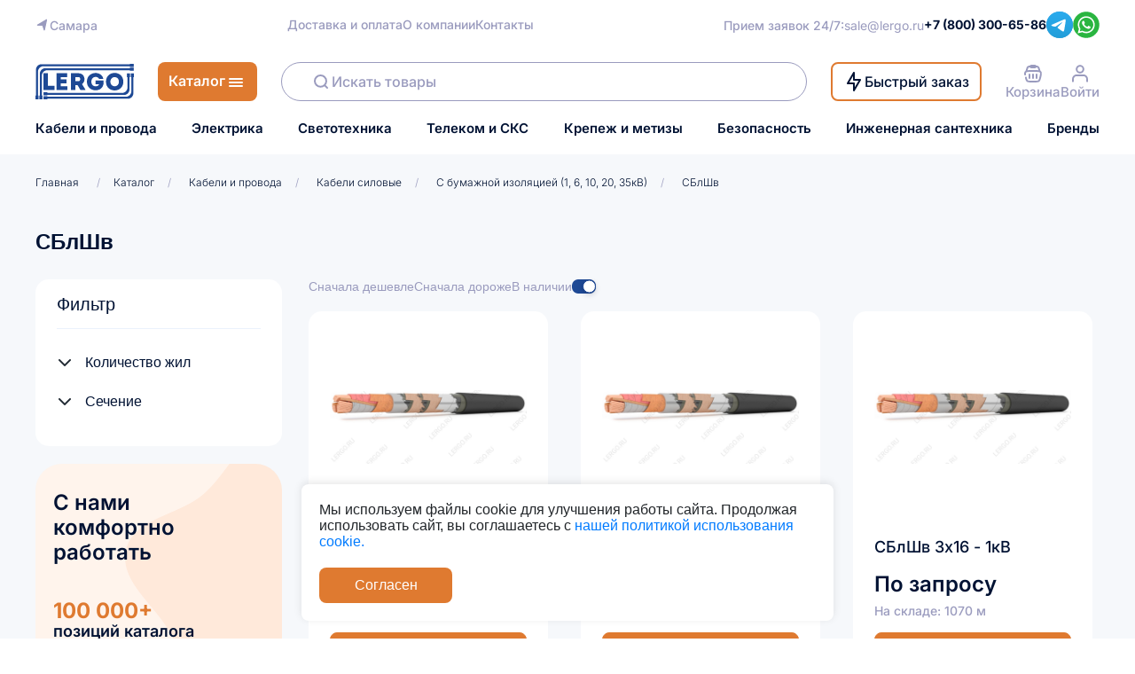

--- FILE ---
content_type: text/html; charset=UTF-8
request_url: https://samara.lergo.ru/catalog/cable/kabeli-silovie/s-bumajnoy-izolyatsiey-1-6-10-20-35kv/sblshv
body_size: 18111
content:
<!DOCTYPE html>
<html lang="ru">

<head>
  <meta charset="UTF-8">
  <meta http-equiv="X-UA-Compatible" content="IE=edge">
  <meta name="viewport" content="width=device-width, initial-scale=1.0">
                        <title>СБлШв - купить по низким ценам | LERGO г. Самара</title>
            <meta name="description" content="В интернет-магазине LERGO большой выбор товаров из раздела &quot;СБлШв&quot; по самым низким ценам. Оптом и в розницу. Доставка в г. Самара и по всей России. Поможем с подбором оборудования по тел. +7 (800) 300-65-86."/>
                <link rel="stylesheet" href="/assets/css/main.css?v=3"/>
<link rel="stylesheet" href="/assets/css/header.css"/>
<link rel="stylesheet" href="/assets/css/header-mobile.css"/>
<link rel="stylesheet" href="/assets/css/header-burger.css"/>
<link rel="stylesheet" href="/assets/css/global.css"/>

<link rel="apple-touch-icon" sizes="180x180" href="/assets/icon/apple-touch-icon.png">
<link rel="icon" type="image/png" sizes="32x32" href="/assets/icon/favicon-32x32.png">
<link rel="icon" type="image/png" sizes="16x16" href="/assets/icon/favicon-16x16.png">
<link rel="icon" type="image/png" sizes="16x16" href="/assets/icon/favicon.ico">
<link rel="manifest" href="/assets/icon/site.webmanifest">
<link rel="mask-icon" href="/assets/icon/safari-pinned-tab.svg" color="#5bbad5">
<meta name="msapplication-TileColor" content="#da532c">
<meta name="theme-color" content="#ffffff">

<link href="/assets/js/jquery-ui-1.12.1/jquery-ui.css"  rel="preload" as="style" onload="this.onload=null;this.rel='stylesheet'"/>
<noscript><link rel="stylesheet" href="/assets/js/jquery-ui-1.12.1/jquery-ui.css"></noscript>

<link href="/assets/css/swiper-bundle.css" rel="preload" as="style" onload="this.onload=null;this.rel='stylesheet'"/>
<noscript><link rel="stylesheet" href="/assets/css/swiper-bundle.css"></noscript>

<!-- Add the slick-theme.css if you want default styling -->
<link type="text/css" href="//cdn.jsdelivr.net/npm/slick-carousel@1.8.1/slick/slick.css" rel="preload" as="style" onload="this.onload=null;this.rel='stylesheet'"/>
<noscript><link rel="stylesheet" href="//cdn.jsdelivr.net/npm/slick-carousel@1.8.1/slick/slick.css"></noscript>

<!-- Add the slick-theme.css if you want default styling -->
<link type="text/css" href="//cdn.jsdelivr.net/npm/sliarck-cousel@1.8.1/slick/slick-theme.css" rel="preload" as="style" onload="this.onload=null;this.rel='stylesheet'"/>
<noscript><link rel="stylesheet" href="//cdn.jsdelivr.net/npm/sliarck-cousel@1.8.1/slick/slick-theme.css"></noscript>    <link rel="stylesheet" href="/assets/css/frame-601.css"/>
    <link rel="stylesheet" href="/assets/css/header.css"/>
    <link rel="stylesheet" href="/assets/css/style_product_detail.css?v=1">
    <link rel="canonical" href="https://samara.lergo.ru/catalog/cable/kabeli-silovie/s-bumajnoy-izolyatsiey-1-6-10-20-35kv/sblshv">
</head>
<body data-changed="0" data-sort-dir1="1" data-sort-dir2="2" data-sort-dir3="1"  data-sort-dir4="1" data-id="3385" data-sortf="def" data-curp="1" data-totalp="1"  data-fg="0" data-level="3">
  <div class="page" id="to-top">

  <header class="header">
  <div class="container">
    <div class="header__container">
      <div class="component-23-parent-next">
        <div class="component-23 subdomain-block">
          <img class="bookmark-icon-next" alt="" src="/assets/icon/header/bookmark.svg">

          <div class="wrapper2-next">
            <div class="div75-next">
                              Самара
              
            </div>
          </div>
        </div>
        <div class="frame-wrapper-next">
          <div class="links-group-next">
            <div class="links17-next">
              <div class="div76-next">
                <a href="/info/delivery" class="div77-next">Доставка и оплата</a>
              </div>
            </div>
            <a href="/info/about" class="div78-next">О компании</a>
            <a href="/info/contacts" class="div79-next">Контакты</a>
          </div>
        </div>
        <div class="group-parent-next">
          <div class="link-header-wrapper-next">
            <div class="link-header2-next">
              <div class="component-21-next">
                <div class="link-header3-next">
                  <div class="phone6-next">Прием заявок 24/7:</div>
                  <div oncopy="ym(94198149,'reachGoal','email_copy'); return true;" style="display: flex"><a href="mailto:sale@lergo.ru" onclick="ym(94198149,'reachGoal','email_click'); return true;" class="phone7-next"> sale@lergo.ru</a></div>
                </div>
              </div>
            </div>
          </div>
          <div class="link-header-container-next">
            <div class="link-header4-next">
              <a onclick="ym(94198149,'reachGoal','call_click'); return true;" oncopy="ym(94198149,'reachGoal','call_copy'); return true;" href="tel:+7 (800) 300-65-86" class="phone8-next"><b>+7 (800) 300-65-86</b></a>
            </div>
          </div>
          <div class="frame-parent6-next">
            <div class="telegram-1-wrapper-next">
              <a target="_blank" href="https://t.me/LergoB2B"><img width="30" height="30" src="/assets/icon/telegram.svg"></a>
            </div>
            <div class="whatsapp-1-wrapper-next">
              <a target="_blank" href="https://wa.me/79062414170"><img width="30" height="30" src="/assets/icon/whatsapp.svg"></a>
            </div>
          </div>
        </div>
      </div>
      <div class="header-next">
        <a href="/"><img class="component-1-icon1-next" alt="" src="/assets/icon/header/component-13.svg"></a>
        <div class="links16-next">
          <a class="text-inherit" href="/catalog">
            <div class="div63-next">Каталог</div>
            <img class="align-justify-icon-next" alt="" src="/assets/icon/header/alignjustify.svg">
          </a>
        </div>
        <form class="search2-next search">
          <img class="magnifier-24-outline2-next" alt="" src="/assets/icon/header/magnifier--24--outline2.svg">

          <input name="mr_search" class="search-list mr_search div59-next" type="text" placeholder="Искать товары">
          <button class="search_button"></button>
        </form>
        <div class="component-22-parent-next">
          <div class="component-22-next">
            <div class="call-order2-next fast_order_link">
              <img class="lightning-svgrepo-com-1-icon-next" alt="" src="/assets/icon/header/lightningsvgrepocom-1.svg">
              <div class="div60-next">Быстрый заказ</div>
              <!-- <div class="div60-next infoCall js-open-popup-wholesale-price">Быстрый заказ</div> -->
            </div>
            <div class="call-order3-next">
              <img class="phone-call-icon-next" alt="" src="/assets/icon/header/phonecall.svg">

              <div class="div61-next">Заказать звонок</div>
            </div>
          </div>
          <div class="call-order4-next">
            <img class="phone-call-icon1-next" alt="" src="/assets/icon/header/phonecall.svg">

            <div class="div62-next">Заказать звонок</div>
          </div>
        </div>
        <div class="basket-parent-next">
          <a class="basket1-next" href="/cart/">
            <img class="cart-3-svgrepo-com-1-icon-next" alt="" src="/assets/icon/header/cart3svgrepocom-1.svg">
            <span class="price9-next">Корзина</span>
            <span class="nav__cart-link">
              <b class=" nav__cart-counter  hide " id="cartitems" data-items='[]'>0</b>
            </span>
          </a>

                      <div class="user-parent-next header__enter cs_login_btn button-register" data-mode="0" data-type="open">
              <img  class="user-icon-next" alt="" src="/assets/icon/header/user.svg">
              <span class="price9-next">Войти</span>
            </div>
          
        </div>
      </div>
      <div class="menu1-next">
        <a href="/catalog/cable">Кабели и провода</a>
        <a href="/catalog/electro">Электрика</a>
        <a href="/catalog/lighting">Светотехника</a>
        <a href="/catalog/telecom">Телеком и СКС</a>
        <a href="/catalog/sundries">Крепеж и метизы</a>
        <a href="/catalog/security">Безопасность</a>
        <a href="/catalog/engsantech">Инженерная сантехника</a>
        <a href="/catalog/brands">Бренды</a>
      </div>
    </div>
  </div>
</header>

<div class="mobile-header-next">
  <div class="component-23-wrapper-next">
    <div class="component-231-next">
      <img class="bookmark-icon2-next" loading="lazy" alt="" src="/assets/icon/header/mobile/bookmark1.svg"/>

      <div class="wrapper8-next subdomain-block-mobile">
        <div class="div175-next">
                      Самара
                  </div>
      </div>
    </div>
  </div>
  <div class="mobile-contacts-next">
    <div class="component-1-group-next">
      <a href="/" class="text-dec">
        <img class="component-1-icon6-next" loading="lazy" alt="" src="/assets/icon/header/mobile/component-14.svg"/>
      </a>

      <div class="messenger-icons-next">
        <a target="_blank" href="https://t.me/LergoB2B" class="text-dec">
          <img class="telegram-1-icon5-next" loading="lazy" alt="" src="/assets/icon/header/mobile/telegram-14.svg"/>
        </a>

        <div class="whatsapp-next">
          <a target="_blank" href="https://wa.me/79062414170" class="text-dec">
          <img class="whatsapp-1-icon5-next" loading="lazy" alt="" src="/assets/icon/header/mobile/whatsapp-14.svg"/>
          </a>
        </div>
        <div class="basket3-next">
          <div class="basket4-next">
            <a href="/cart/" class="text-dec">
              <img class="cart-3-svgrepo-com-1-icon1-next" loading="lazy" alt="" src="/assets/icon/header/mobile/cart3svgrepocom-11.svg"/>
            </a>

            <div class="nav__cart-link">
              <b style="left: 10px" class="nav__cart-counter  hide " id="cartitems" data-items='[]'>0</b>
            </div>
          </div>
        </div>
        <div class="user-next header__enter">
                      <img data-mode="0" data-type="open" class="user-icon1-next cs_login_btn button-register" loading="lazy" alt="" src="/assets/icon/header/mobile/user1.svg"/>
                  </div>
      </div>
    </div>
  </div>
  <div class="search-input-wrapper-next">
    <div class="search-input-next">
      <form id="search-field" class="search-term-next">
        <img class="magnifier-24-outline5-next" alt="" src="/assets/icon/header/mobile/magnifier--24--outline3.svg"/>
        <input class="input4-next search-list mr_search-mobile" placeholder="Искать товары" type="text" />
      </form>
      <div class="align-justify-next header__mobile-nav" id="alignJustifyContainer">
        <img class="menu-icon-next" alt="" src="/assets/icon/header/mobile/menu-icon.svg" />

        <img class="menu-icon1-next" alt="" src="/assets/icon/header/mobile/menu-icon.svg" />

        <img class="menu-icon2-next" alt="" src="/assets/icon/header/mobile/menu-icon.svg" />
      </div>
    </div>
  </div>
  <div class="mobile-menu hide">
    <div class="div-burger">
      <section class="frame-parent-burger">
        <header class="frame-group-burger">
          <div class="component-23-wrapper-burger">
            <div class="component-23-burger">
              <img class="bookmark-icon-burger" loading="lazy" alt="" src="/assets/icon/header/mobile/bookmark1.svg"/>

              <div class="wrapper-burger subdomain-block-mobile">
                <div class="div1-burger">
                                      Самара
                                  </div>
              </div>
            </div>
          </div>
          <img class="x-icon-burger mobile-menu__close" loading="lazy" alt="" src="/assets/icon/header/mobile/x.svg" id="xIcon"/>
        </header>
        <div class="burger-banner">
          <svg class="burger-banner__decor" width="139" height="130" viewBox="0 0 139 130" fill="none" xmlns="http://www.w3.org/2000/svg"><path fill-rule="evenodd" clip-rule="evenodd" d="M81.8431 0.186433C94.9501 -1.38525 107.002 7.2622 117.306 15.5142C127.216 23.4508 136.914 33.2599 138.815 45.8132C140.617 57.7144 128.711 67.0672 126.916 78.9694C124.515 94.8862 139.082 115.781 126.709 126.078C114.659 136.106 96.9657 120.613 81.8431 116.479C71.3272 113.604 61.888 109.855 51.8457 105.612C38.0209 99.7714 20.8211 99.185 12.0633 86.9973C2.36531 73.5013 -4.83888 53.1044 4.00311 39.0327C13.1945 24.405 36.6064 31.0517 52.0642 23.3374C63.5964 17.5822 69.0462 1.72092 81.8431 0.186433Z" fill="#9A9BBE"/><path fill-rule="evenodd" clip-rule="evenodd" d="M80.4422 21.1694C89.7445 19.7777 97.8314 27.2507 105.333 32.9248C112.694 38.4921 123.171 44.1296 122.998 53.3571C122.815 63.0781 107.415 65.7263 104.543 75.015C101.589 84.565 113.505 96.3089 107.292 104.14C101.584 111.336 89.3915 107.463 80.4422 105.397C72.944 103.666 66.6887 99.023 61.3043 93.5252C56.6524 88.7754 55.1854 82.2724 52.0519 76.4088C47.9906 68.8093 38.3336 62.5257 40.2484 54.1245C42.1347 45.8485 53.8678 45.0242 60.4318 39.6423C67.6278 33.7423 71.239 22.5463 80.4422 21.1694Z" fill="#F6F8FB"/></svg>
          <h3 class="burger-banner__title">Войдите в профиль</h3>
          <span class="burger-banner__subtitle">Преимущества для постоянных покупателей</span>
          <button class="button-default header__enter cs_login_btn button-register" data-mode="0" data-type="open">Войти</button>
        </div>
      </section>
      <section class="inner-burger">
        <div class="parent-burger">
          <div class="h31-burger">Каталог</div>
          <div class="burger-catalog-grid">
            <a href="/catalog/cable">
              <span>Кабели и провода</span>
              <img loading="lazy" alt="Кабели и провода" src="/assets/icon/header/mobile/--1@2x.png"/>
            </a>
            <a href="/catalog/electro">
              <span>Электрика</span>
              <img loading="lazy" alt="Электрика" src="/assets/icon/header/mobile/--1-1@2x.png"/>
            </a>
            <a href="/catalog/lighting">
              <span>Светотехника</span>
              <img loading="lazy" alt="Светотехника" src="/assets/icon/header/mobile/--1-2@2x.png"/>
            </a>
            <a href="/catalog/security">
              <span>Безопасность</span>
              <img loading="lazy" alt="Безопасность" src="/assets/icon/header/mobile/--1-3@2x.png" />
            </a>
            <a href="/catalog/telecom">
              <span>Телеком и СКС</span>
              <img loading="lazy" alt="Телеком и СКС" src="/assets/icon/header/mobile/--1-4@2x.png"/>
            </a>
            <a href="/catalog/engsantech">
              <span>Инженерная сантехника</span>
              <img loading="lazy" alt="Инженерная сантехника" src="/assets/icon/header/mobile/--1-5@2x.png"/>
            </a>
            <a href="/catalog/sundries">
              <span>Крепеж и метизы</span>
              <img loading="lazy" alt="Крепеж и метизы" src="/assets/icon/header/mobile/--1-6@2x.png"/>
            </a>
            <a href="/catalog/brands">
              <span>Бренды</span>
              <img loading="lazy" alt="Бренды" src="/assets/icon/header/mobile/--1-7@2x.png"/>
            </a>
          </div>
        </div>
      </section>
      <div class="parent6-burger">
        <a class="text-dec" href="/info/about">
          <div class="h32-burger">О компании</div>
        </a>
        <a class="text-dec" href="/info/delivery">
          <div class="h33-burger">Оплата и доставка</div>
        </a>
        <a class="text-dec" href="/info/contacts">
          <div class="h34-burger">Контакты</div>
        </a>
      </div>
      <section class="phone-parent-burger">
        <div class="phone-burger">По всем Вашим вопросам:</div>
        <div class="phone-group-burger">
          <a onclick="ym(94198149,'reachGoal','call_click'); return true;" oncopy="ym(94198149,'reachGoal','call_copy'); return true;" href="tel:+7 (800) 300-65-86" class="phone1-burger text-dec"><b>+7 (800) 300-65-86</b></a>
          <div class="div12-burger">с 9 до 18:00</div>
        </div>
        <div class="phone-container-burger">
          <a href="mailto:sale@lergo.ru" onclick="ym(94198149,'reachGoal','email_click'); return true;" oncopy="ym(94198149,'reachGoal','email_copy'); return true;" class="phone2-burger text-dec">sale@lergo.ru</a>
          <div class="phone3-burger">Прием заявок 24/7</div>
        </div>
        <img class="vector-icon-burger" loading="lazy" alt="" src="/assets/icon/header/mobile/vector.svg"/>
      </section>
    </div>
  </div>
</div>

  <div class="header__breadcrumbs">
    <div class="container">
      <ul class="header__breadcrumbs-list" itemscope itemtype="https://schema.org/BreadcrumbList">
        <li class="header__breadcrumbs-item" itemprop="itemListElement" itemscope itemtype="https://schema.org/ListItem">
          <a href="/" class="header__breadcrumbs-link" itemprop="item" href="https://example.com/dresses">
            <span itemprop="name">Главная</span>
            <meta itemprop="position" content="1"/>
          </a>
          <span class="header__breadcrumbs-line">/</span>
        </li>
        <li class="header__breadcrumbs-item" itemprop="itemListElement" itemscope itemtype="https://schema.org/ListItem">
          <a href="/catalog" class="header__breadcrumbs-link" itemprop="item" href="https://example.com/dresses">
            <span itemprop="name">Каталог</span>
            <meta itemprop="position" content="2"/>
            <!-- <span class="header__breadcrumbs-line">/</span> -->
          </a>
        </li>

                  <li class="header__breadcrumbs-item" itemprop="itemListElement" itemscope itemtype="https://schema.org/ListItem">
                          <span class="header__breadcrumbs-line">/</span>
              <a class="header__breadcrumbs-link" itemprop="item" href="https://example.com/dresses">
                <span itemprop="name">Кабели и провода</span>
                <meta itemprop="position" content="3"/>
              </a>
                      </li>
                  <li class="header__breadcrumbs-item" itemprop="itemListElement" itemscope itemtype="https://schema.org/ListItem">
                          <span class="header__breadcrumbs-line">/</span>
              <a href="/catalog/cable/kabeli-silovie" class="header__breadcrumbs-link" itemprop="item" href="https://example.com/dresses">
                <span itemprop="name">Кабели силовые</span>
                <meta itemprop="position" content="4"/>
              </a>
                      </li>
                  <li class="header__breadcrumbs-item" itemprop="itemListElement" itemscope itemtype="https://schema.org/ListItem">
                          <span class="header__breadcrumbs-line">/</span>
              <a href="/catalog/cable/kabeli-silovie/s-bumajnoy-izolyatsiey-1-6-10-20-35kv" class="header__breadcrumbs-link" itemprop="item" href="https://example.com/dresses">
                <span itemprop="name">С бумажной изоляцией (1, 6, 10, 20, 35кВ)</span>
                <meta itemprop="position" content="5"/>
              </a>
                      </li>
                  <li class="header__breadcrumbs-item" itemprop="itemListElement" itemscope itemtype="https://schema.org/ListItem">
                          <span class="header__breadcrumbs-line">/</span>
              <a href="/catalog/cable/kabeli-silovie/s-bumajnoy-izolyatsiey-1-6-10-20-35kv/" class="header__breadcrumbs-link" itemprop="item" href="https://example.com/dresses">
                <span itemprop="name">СБлШв</span>
                <meta itemprop="position" content="6"/>
              </a>
                      </li>
        
      </ul>
    </div>
  </div>

   <!--MAIN-->
      <section class="catalog__modules">
        <div class="container">
            <div class="main__title">
                                    <h1>СБлШв</h1>
                            </div>
            <div class="row">
                <div class="mobile-filter-wrapper col-12">
                    <div class="mobile-filter">
                        <div class="mobile-filter__btn mobile-filter__btn--dark js-mobile-filter" data-mobile-filter="all">
                            <span>Все фильтры</span>
                            <svg width="20" height="20" viewBox="0 0 20 20" fill="none" xmlns="http://www.w3.org/2000/svg">
                                <path d="M5 7.5L10 12.5L15 7.5" stroke="#1E4995" stroke-width="1.66667"
                                      stroke-linecap="round" stroke-linejoin="round"/>
                            </svg>
                        </div>
                                                    <div class="mobile-filter__btn mobile-filter__btn--gray js-mobile-filter"
                                 data-mobile-filter="wire-cores">
                                <span>Количество жил</span>
                                <svg width="20" height="20" viewBox="0 0 20 20" fill="none"
                                     xmlns="http://www.w3.org/2000/svg">
                                    <path d="M5 7.5L10 12.5L15 7.5" stroke="#1E4995" stroke-width="1.66667"
                                          stroke-linecap="round" stroke-linejoin="round"/>
                                </svg>
                            </div>
                                                                            <div class="mobile-filter__btn mobile-filter__btn--gray js-mobile-filter"
                                 data-mobile-filter="cross-section">
                                <span>Сечение жилы</span>
                                <svg width="20" height="20" viewBox="0 0 20 20" fill="none"
                                     xmlns="http://www.w3.org/2000/svg">
                                    <path d="M5 7.5L10 12.5L15 7.5" stroke="#1E4995" stroke-width="1.66667"
                                          stroke-linecap="round" stroke-linejoin="round"/>
                                </svg>
                            </div>
                                            </div>
                    <div class="mobile-filter-sorting">
                        <div class="mobile-filter__btn js-mobile-filter" data-mobile-filter="sort">
                            <span>Сначала дешевле</span>
                            <svg width="20" height="20" viewBox="0 0 20 20" fill="none" xmlns="http://www.w3.org/2000/svg">
                                <path d="M5 7.5L10 12.5L15 7.5" stroke="#1E4995" stroke-width="1.66667"
                                      stroke-linecap="round" stroke-linejoin="round"/>
                            </svg>
                        </div>
                    </div>
                </div>
            </div>

            <div class="mobile-filter-popup mobile-filter-popup--sort">
                <div class="mobile-filter-popup__wrapper">
                    <div class="mobile-filter-popup__header">
                        <div class="mobile-filter-popup__header-wraper">
                            <span>Сортировка</span>
                            <svg class="js-mobile-filter-close" width="24" height="25" viewBox="0 0 24 25" fill="none" xmlns="http://www.w3.org/2000/svg"><path d="M18 6.5L6 18.5" stroke="#001233" stroke-width="2" stroke-linecap="round" stroke-linejoin="round"/><path d="M6 6.5L18 18.5" stroke="#001233" stroke-width="2" stroke-linecap="round" stroke-linejoin="round"/></svg>
                        </div>
                    </div>
                    <div class="mobile-filter-popup__body">
                        <div data-sortf="p" data-atype="4" data-cursort="1" class="sortmode mobile-filter-sortmode active-color">Сначала дешевле</div>
                        <div data-sortf="p" data-atype="4" data-cursort="2" class="sortmode mobile-filter-sortmode ">Сначала дороже</div>
                        <div class="register__switch" tab-index="0">
                            <div class="register__switch-title">В наличии</div>
                            <label class="register__switch-label">
                                <span class="register__switch-handle"></span>
                                <input data-sortf="n" data-atype="3" class="sortmode register__switch-input" type="checkbox" checked="">
                            </label>
                        </div>
                    </div>
                    <div class="mobile-filter-popup__footer">
                        <button class="js-mobile-filter-accept js-mobile-filter-close">Применить</button>
                    </div>
                </div>
            </div>

            <div class="mobile-filter-popup mobile-filter-popup--all">
                <div class="mobile-filter-popup__wrapper">
                    <div class="mobile-filter-popup__header">
                        <div class="mobile-filter-popup__header-wraper">
                            <span>Все фильтры</span>
                            <svg class="js-mobile-filter-close js-mobile-filter-reset" width="24" height="25" viewBox="0 0 24 25" fill="none" xmlns="http://www.w3.org/2000/svg"><path d="M18 6.5L6 18.5" stroke="#001233" stroke-width="2" stroke-linecap="round" stroke-linejoin="round"/><path d="M6 6.5L18 18.5" stroke="#001233" stroke-width="2" stroke-linecap="round" stroke-linejoin="round"/></svg>
                        </div>
                        <div class="mobile-filter-popup__header-filters">
                            <div class="mobile-filter-popup__header-filters-list hide">
                                <div class="mobile-filter-popup__header-filters-list-item" data-ftype="zi">
                                    <span>Количество жил<input hidden value="5"><b class="item-value">5</b></span>
                                    <svg class="js-choice-remove" width="16" height="16" viewBox="0 0 16 16" fill="none" xmlns="http://www.w3.org/2000/svg"><path d="M12 4L4 12" stroke="#1E4995" stroke-width="1.33333" stroke-linecap="round" stroke-linejoin="round"/><path d="M4 4L12 12" stroke="#1E4995" stroke-width="1.33333" stroke-linecap="round" stroke-linejoin="round"/></svg>
                                </div>
                                <div class="mobile-filter-popup__header-filters-list-item" data-ftype="mt">
                                    <span>Материал жилы::<b class="item-value">Оцинкованная сталь</b></span>
                                    <svg class="js-choice-remove" width="16" height="16" viewBox="0 0 16 16" fill="none" xmlns="http://www.w3.org/2000/svg"><path d="M12 4L4 12" stroke="#1E4995" stroke-width="1.33333" stroke-linecap="round" stroke-linejoin="round"/><path d="M4 4L12 12" stroke="#1E4995" stroke-width="1.33333" stroke-linecap="round" stroke-linejoin="round"/></svg>
                                </div>
                            </div>
                            <div class="mobile-filter-popup__header-filters-clean js-filters-clean">Очистить фильтры</div>
                        </div>
                    </div>
                    <div class="mobile-filter-popup__body">
                        
    <div class="sidebar__element sidebar__element-pad">
        <div class="sidebar__element-title div119">Количество жил</div>
        <div class="sidebar__element-wrapper scroll-marks" data-ftype="zi">
                            <label class="sidebar__element-label">
                    <input type="checkbox" class="filter_check sidebar__element-checkbox checkbox " data-plist='{"sc":["16","25","35","50","70","95","120","150","185","240","6","10"],"pr":[],"ek":[],"s2":["10","16","25","35","50","70","95","120"],"s3":[]}' value="3"   >
                    <span class="sidebar__element-span">3</span>
                </label>
                            <label class="sidebar__element-label">
                    <input type="checkbox" class="filter_check sidebar__element-checkbox checkbox " data-plist='{"sc":["16","25","35","50","70","95","120","150","185","240"],"pr":[],"ek":[],"s2":[],"s3":[]}' value="4"   >
                    <span class="sidebar__element-span">4</span>
                </label>
                        <div class="sidebar__element-show-more js-sidebar-show-more hide">Показать еще</div>
        </div>
    </div>

    <div class="sidebar__element sidebar__element-pad">
        <div class="sidebar__element-title div119">Сечение</div>
        <div class="sidebar__element-wrapper scroll-marks" data-ftype="sc">
                            <label class="sidebar__element-label">
                    <input type="checkbox" class="filter_check sidebar__element-checkbox checkbox "  data-plist='{"zi":["3"],"pr":[],"ek":[],"s2":[],"s3":[]}' value="6"   >
                    <span class="sidebar__element-span">6</span>
                </label>
                            <label class="sidebar__element-label">
                    <input type="checkbox" class="filter_check sidebar__element-checkbox checkbox "  data-plist='{"zi":["3"],"pr":[],"ek":[],"s2":[],"s3":[]}' value="10"   >
                    <span class="sidebar__element-span">10</span>
                </label>
                            <label class="sidebar__element-label">
                    <input type="checkbox" class="filter_check sidebar__element-checkbox checkbox "  data-plist='{"zi":["3","4"],"pr":[],"ek":[],"s2":["10"],"s3":[]}' value="16"   >
                    <span class="sidebar__element-span">16</span>
                </label>
                            <label class="sidebar__element-label">
                    <input type="checkbox" class="filter_check sidebar__element-checkbox checkbox "  data-plist='{"zi":["3","4"],"pr":[],"ek":[],"s2":["16"],"s3":[]}' value="25"   >
                    <span class="sidebar__element-span">25</span>
                </label>
                            <label class="sidebar__element-label">
                    <input type="checkbox" class="filter_check sidebar__element-checkbox checkbox "  data-plist='{"zi":["3","4"],"pr":[],"ek":[],"s2":["16"],"s3":[]}' value="35"   >
                    <span class="sidebar__element-span">35</span>
                </label>
                            <label class="sidebar__element-label">
                    <input type="checkbox" class="filter_check sidebar__element-checkbox checkbox "  data-plist='{"zi":["3","4"],"pr":[],"ek":[],"s2":["25"],"s3":[]}' value="50"   >
                    <span class="sidebar__element-span">50</span>
                </label>
                            <label class="sidebar__element-label">
                    <input type="checkbox" class="filter_check sidebar__element-checkbox checkbox "  data-plist='{"zi":["3","4"],"pr":[],"ek":[],"s2":["35"],"s3":[]}' value="70"   >
                    <span class="sidebar__element-span">70</span>
                </label>
                            <label class="sidebar__element-label">
                    <input type="checkbox" class="filter_check sidebar__element-checkbox checkbox "  data-plist='{"zi":["3","4"],"pr":[],"ek":[],"s2":["50"],"s3":[]}' value="95"   >
                    <span class="sidebar__element-span">95</span>
                </label>
                            <label class="sidebar__element-label">
                    <input type="checkbox" class="filter_check sidebar__element-checkbox checkbox "  data-plist='{"zi":["3","4"],"pr":[],"ek":[],"s2":["70"],"s3":[]}' value="120"   >
                    <span class="sidebar__element-span">120</span>
                </label>
                            <label class="sidebar__element-label">
                    <input type="checkbox" class="filter_check sidebar__element-checkbox checkbox "  data-plist='{"zi":["3","4"],"pr":[],"ek":[],"s2":["70"],"s3":[]}' value="150"   >
                    <span class="sidebar__element-span">150</span>
                </label>
                            <label class="sidebar__element-label">
                    <input type="checkbox" class="filter_check sidebar__element-checkbox checkbox "  data-plist='{"zi":["3","4"],"pr":[],"ek":[],"s2":["95"],"s3":[]}' value="185"   >
                    <span class="sidebar__element-span">185</span>
                </label>
                            <label class="sidebar__element-label">
                    <input type="checkbox" class="filter_check sidebar__element-checkbox checkbox "  data-plist='{"zi":["3","4"],"pr":[],"ek":[],"s2":["120"],"s3":[]}' value="240"   >
                    <span class="sidebar__element-span">240</span>
                </label>
                        <div class="sidebar__element-show-more js-sidebar-show-more hide">Показать еще</div>
        </div>
    </div>











<div class="sidebar-filters-reset__wrapper">
    <button class="sidebar-filters-reset js-sidebar-filters-reset">
        Очистить фильтры
        <svg width="20" height="20" viewBox="0 0 20 20" fill="none" xmlns="http://www.w3.org/2000/svg"><path d="M15 5L5 15" stroke="#1E4995" stroke-width="1.66667" stroke-linecap="round" stroke-linejoin="round"/><path d="M5 5L15 15" stroke="#1E4995" stroke-width="1.66667" stroke-linecap="round" stroke-linejoin="round"/></svg>
    </button>
</div>

<!--<div class="sidebar__result">Найдено товаров: 390</div>-->

                    </div>
                    <div class="mobile-filter-popup__footer">
                        <button class="js-mobile-filter-accept js-mobile-filter-close">Применить</button>
                    </div>
                </div>
            </div>

                        <div class="mobile-filter-popup mobile-filter-popup--cross-section">
                <div class="mobile-filter-popup__wrapper">
                    <div class="mobile-filter-popup__header">
                        <div class="mobile-filter-popup__header-wraper">
                            <span>Сечение жилы</span>
                            <svg class="js-mobile-filter-close js-mobile-filter-reset" width="24" height="25" viewBox="0 0 24 25" fill="none" xmlns="http://www.w3.org/2000/svg"><path d="M18 6.5L6 18.5" stroke="#001233" stroke-width="2" stroke-linecap="round" stroke-linejoin="round"/><path d="M6 6.5L18 18.5" stroke="#001233" stroke-width="2" stroke-linecap="round" stroke-linejoin="round"/></svg>
                        </div>
                    </div>
                    <div class="mobile-filter-popup__body">
                        <div class="filter-cross-section-grid sidebar__element-wrapper" data-ftype="sc">
                                                            <label>
                                    <input hidden type="checkbox" class="filter_check"  data-plist='{"zi":["3"],"pr":[],"ek":[],"s2":[],"s3":[]}' value="6"   >
                                    <span class="sidebar__element-label">
                                6
                            </span>
                                </label>
                                                            <label>
                                    <input hidden type="checkbox" class="filter_check"  data-plist='{"zi":["3"],"pr":[],"ek":[],"s2":[],"s3":[]}' value="10"   >
                                    <span class="sidebar__element-label">
                                10
                            </span>
                                </label>
                                                            <label>
                                    <input hidden type="checkbox" class="filter_check"  data-plist='{"zi":["3","4"],"pr":[],"ek":[],"s2":["10"],"s3":[]}' value="16"   >
                                    <span class="sidebar__element-label">
                                16
                            </span>
                                </label>
                                                            <label>
                                    <input hidden type="checkbox" class="filter_check"  data-plist='{"zi":["3","4"],"pr":[],"ek":[],"s2":["16"],"s3":[]}' value="25"   >
                                    <span class="sidebar__element-label">
                                25
                            </span>
                                </label>
                                                            <label>
                                    <input hidden type="checkbox" class="filter_check"  data-plist='{"zi":["3","4"],"pr":[],"ek":[],"s2":["16"],"s3":[]}' value="35"   >
                                    <span class="sidebar__element-label">
                                35
                            </span>
                                </label>
                                                            <label>
                                    <input hidden type="checkbox" class="filter_check"  data-plist='{"zi":["3","4"],"pr":[],"ek":[],"s2":["25"],"s3":[]}' value="50"   >
                                    <span class="sidebar__element-label">
                                50
                            </span>
                                </label>
                                                            <label>
                                    <input hidden type="checkbox" class="filter_check"  data-plist='{"zi":["3","4"],"pr":[],"ek":[],"s2":["35"],"s3":[]}' value="70"   >
                                    <span class="sidebar__element-label">
                                70
                            </span>
                                </label>
                                                            <label>
                                    <input hidden type="checkbox" class="filter_check"  data-plist='{"zi":["3","4"],"pr":[],"ek":[],"s2":["50"],"s3":[]}' value="95"   >
                                    <span class="sidebar__element-label">
                                95
                            </span>
                                </label>
                                                            <label>
                                    <input hidden type="checkbox" class="filter_check"  data-plist='{"zi":["3","4"],"pr":[],"ek":[],"s2":["70"],"s3":[]}' value="120"   >
                                    <span class="sidebar__element-label">
                                120
                            </span>
                                </label>
                                                            <label>
                                    <input hidden type="checkbox" class="filter_check"  data-plist='{"zi":["3","4"],"pr":[],"ek":[],"s2":["70"],"s3":[]}' value="150"   >
                                    <span class="sidebar__element-label">
                                150
                            </span>
                                </label>
                                                            <label>
                                    <input hidden type="checkbox" class="filter_check"  data-plist='{"zi":["3","4"],"pr":[],"ek":[],"s2":["95"],"s3":[]}' value="185"   >
                                    <span class="sidebar__element-label">
                                185
                            </span>
                                </label>
                                                            <label>
                                    <input hidden type="checkbox" class="filter_check"  data-plist='{"zi":["3","4"],"pr":[],"ek":[],"s2":["120"],"s3":[]}' value="240"   >
                                    <span class="sidebar__element-label">
                                240
                            </span>
                                </label>
                                                    </div>
                        <div class="mobile-filter-popup__header-filters-clean js-filters-clean">Очистить</div>
                        <a class="filter-cross-section-link hide" href="#">Расчет сечения кабеля</a>
                        <a class="filter-cross-section-button hide" href="#">Перейти в калькулятор</a>
                    </div>
                    <div class="mobile-filter-popup__footer">
                        <button class="js-mobile-filter-accept js-mobile-filter-close">Применить</button>
                    </div>
                </div>
            </div>
            
                            <div class="mobile-filter-popup mobile-filter-popup--wire-cores">
                    <div class="mobile-filter-popup__wrapper">
                        <div class="mobile-filter-popup__header">
                            <div class="mobile-filter-popup__header-wraper">
                                <span>Количество жил</span>
                                <svg class="js-mobile-filter-close js-mobile-filter-reset" width="24" height="25" viewBox="0 0 24 25" fill="none" xmlns="http://www.w3.org/2000/svg"><path d="M18 6.5L6 18.5" stroke="#001233" stroke-width="2" stroke-linecap="round" stroke-linejoin="round"/><path d="M6 6.5L18 18.5" stroke="#001233" stroke-width="2" stroke-linecap="round" stroke-linejoin="round"/></svg>
                            </div>
                        </div>
                        <div class="mobile-filter-popup__body">
                            <div class="filter-cross-section-grid sidebar__element-wrapper" data-ftype="zi">
                                                                    <label>
                                        <input hidden type="checkbox" class="filter_check" data-plist='{"sc":["16","25","35","50","70","95","120","150","185","240","6","10"],"pr":[],"ek":[],"s2":["10","16","25","35","50","70","95","120"],"s3":[]}' value="3"   >
                                        <span class="sidebar__element-label">
                            3
                        </span>
                                    </label>
                                                                    <label>
                                        <input hidden type="checkbox" class="filter_check" data-plist='{"sc":["16","25","35","50","70","95","120","150","185","240"],"pr":[],"ek":[],"s2":[],"s3":[]}' value="4"   >
                                        <span class="sidebar__element-label">
                            4
                        </span>
                                    </label>
                                                            </div>
                            <div class="mobile-filter-popup__header-filters-clean js-filters-clean">Очистить</div>
                        </div>
                        <div class="mobile-filter-popup__footer">
                            <button class="js-mobile-filter-accept js-mobile-filter-close">Применить</button>
                        </div>
                    </div>
                </div>
                      <div class="row">
            <!--sidebar-->
            <div class="sidebar-content col-12 col-md-3">
                <div id="sidebar_list" class="sidebar  filter_list" data-shown="">
                    <div class="sidebar__element">
                        <div class="sidebar__title arrow--active">Фильтр</div>
                        <!--id="sidebarFirstItem"-->
                        <div id="fil_ob" class="sidebar__element-wrapper show" data-shown="1"  id="sidebarFirstItem">
                            
    <div class="sidebar__element sidebar__element-pad">
        <div class="sidebar__element-title div119">Количество жил</div>
        <div class="sidebar__element-wrapper scroll-marks" data-ftype="zi">
                            <label class="sidebar__element-label">
                    <input type="checkbox" class="filter_check sidebar__element-checkbox checkbox " data-plist='{"sc":["16","25","35","50","70","95","120","150","185","240","6","10"],"pr":[],"ek":[],"s2":["10","16","25","35","50","70","95","120"],"s3":[]}' value="3"   >
                    <span class="sidebar__element-span">3</span>
                </label>
                            <label class="sidebar__element-label">
                    <input type="checkbox" class="filter_check sidebar__element-checkbox checkbox " data-plist='{"sc":["16","25","35","50","70","95","120","150","185","240"],"pr":[],"ek":[],"s2":[],"s3":[]}' value="4"   >
                    <span class="sidebar__element-span">4</span>
                </label>
                        <div class="sidebar__element-show-more js-sidebar-show-more hide">Показать еще</div>
        </div>
    </div>

    <div class="sidebar__element sidebar__element-pad">
        <div class="sidebar__element-title div119">Сечение</div>
        <div class="sidebar__element-wrapper scroll-marks" data-ftype="sc">
                            <label class="sidebar__element-label">
                    <input type="checkbox" class="filter_check sidebar__element-checkbox checkbox "  data-plist='{"zi":["3"],"pr":[],"ek":[],"s2":[],"s3":[]}' value="6"   >
                    <span class="sidebar__element-span">6</span>
                </label>
                            <label class="sidebar__element-label">
                    <input type="checkbox" class="filter_check sidebar__element-checkbox checkbox "  data-plist='{"zi":["3"],"pr":[],"ek":[],"s2":[],"s3":[]}' value="10"   >
                    <span class="sidebar__element-span">10</span>
                </label>
                            <label class="sidebar__element-label">
                    <input type="checkbox" class="filter_check sidebar__element-checkbox checkbox "  data-plist='{"zi":["3","4"],"pr":[],"ek":[],"s2":["10"],"s3":[]}' value="16"   >
                    <span class="sidebar__element-span">16</span>
                </label>
                            <label class="sidebar__element-label">
                    <input type="checkbox" class="filter_check sidebar__element-checkbox checkbox "  data-plist='{"zi":["3","4"],"pr":[],"ek":[],"s2":["16"],"s3":[]}' value="25"   >
                    <span class="sidebar__element-span">25</span>
                </label>
                            <label class="sidebar__element-label">
                    <input type="checkbox" class="filter_check sidebar__element-checkbox checkbox "  data-plist='{"zi":["3","4"],"pr":[],"ek":[],"s2":["16"],"s3":[]}' value="35"   >
                    <span class="sidebar__element-span">35</span>
                </label>
                            <label class="sidebar__element-label">
                    <input type="checkbox" class="filter_check sidebar__element-checkbox checkbox "  data-plist='{"zi":["3","4"],"pr":[],"ek":[],"s2":["25"],"s3":[]}' value="50"   >
                    <span class="sidebar__element-span">50</span>
                </label>
                            <label class="sidebar__element-label">
                    <input type="checkbox" class="filter_check sidebar__element-checkbox checkbox "  data-plist='{"zi":["3","4"],"pr":[],"ek":[],"s2":["35"],"s3":[]}' value="70"   >
                    <span class="sidebar__element-span">70</span>
                </label>
                            <label class="sidebar__element-label">
                    <input type="checkbox" class="filter_check sidebar__element-checkbox checkbox "  data-plist='{"zi":["3","4"],"pr":[],"ek":[],"s2":["50"],"s3":[]}' value="95"   >
                    <span class="sidebar__element-span">95</span>
                </label>
                            <label class="sidebar__element-label">
                    <input type="checkbox" class="filter_check sidebar__element-checkbox checkbox "  data-plist='{"zi":["3","4"],"pr":[],"ek":[],"s2":["70"],"s3":[]}' value="120"   >
                    <span class="sidebar__element-span">120</span>
                </label>
                            <label class="sidebar__element-label">
                    <input type="checkbox" class="filter_check sidebar__element-checkbox checkbox "  data-plist='{"zi":["3","4"],"pr":[],"ek":[],"s2":["70"],"s3":[]}' value="150"   >
                    <span class="sidebar__element-span">150</span>
                </label>
                            <label class="sidebar__element-label">
                    <input type="checkbox" class="filter_check sidebar__element-checkbox checkbox "  data-plist='{"zi":["3","4"],"pr":[],"ek":[],"s2":["95"],"s3":[]}' value="185"   >
                    <span class="sidebar__element-span">185</span>
                </label>
                            <label class="sidebar__element-label">
                    <input type="checkbox" class="filter_check sidebar__element-checkbox checkbox "  data-plist='{"zi":["3","4"],"pr":[],"ek":[],"s2":["120"],"s3":[]}' value="240"   >
                    <span class="sidebar__element-span">240</span>
                </label>
                        <div class="sidebar__element-show-more js-sidebar-show-more hide">Показать еще</div>
        </div>
    </div>











<div class="sidebar-filters-reset__wrapper">
    <button class="sidebar-filters-reset js-sidebar-filters-reset">
        Очистить фильтры
        <svg width="20" height="20" viewBox="0 0 20 20" fill="none" xmlns="http://www.w3.org/2000/svg"><path d="M15 5L5 15" stroke="#1E4995" stroke-width="1.66667" stroke-linecap="round" stroke-linejoin="round"/><path d="M5 5L15 15" stroke="#1E4995" stroke-width="1.66667" stroke-linecap="round" stroke-linejoin="round"/></svg>
    </button>
</div>

<!--<div class="sidebar__result">Найдено товаров: 390</div>-->

                        </div>
                    </div>
                </div>

                <div class="caption-group1">
                    <div class="caption64">С нами <br>комфортно <br>работать</div>
                    <div class="caption-container">
                        <div class="caption-container-item">
                            <span>100 000+</span>
                            позиций каталога
                        </div>
                        <div class="caption-container-item">
                            <span>100+</span>
                            проверенных брендов
                        </div>
                        <div class="caption-container-item">
                            <span>10 000+</span>
                            довольных клиентов
                        </div>
                        <div class="caption-container-item">
                            <span>Бесплатная <br>доставка</span>
                            по всей России
                        </div>
                    </div>
                    <img class="component-1-icon4" alt="" src="/assets/icon/logo-dark.svg" />
                </div>
            </div>

            <div class="col-12 col-md-9">
              <div class="sorting">
                  <div class="parent19 hide">
                                                <div class="div111">
                              <div class="div112 div112-arrow">Количество жил</div>
                          </div>
                                                                      <div class="div111">
                              <div class="div112 div112-arrow">Сечение</div>
                          </div>
                                                                                    </div>
                  <div class="sorting__container">
                      <div class="sorting__price">
                          <div data-sortf="p" data-atype="4" data-cursort="1" class="sorting-text sortmode">Сначала дешевле </div>
                          <div data-sortf="p" data-atype="4" data-cursort="2" class="sorting-text sortmode">Сначала дороже</div>
                      </div>
                      <div  class="register__switch register__switch-longlist" tab-index="0">
                          <div class="sorting-text">В наличии</div>
                          <label class="register__switch-label">
                              <span class="register__switch-handle"></span>
                              <input data-sortf="n" data-atype="3" class="sortmode register__switch-input" data-checked="1" type="checkbox" checked="checked">
                          </label>
                      </div>
                  </div>
              </div>
              <div class="products">
                 <div class="row" id="items_list" itemscope itemtype="https://schema.org/ItemList">
                
    
      <div class="col-12 col-sm-4 myDivs">
        <div class="product_container products__card"  data-price=""  data-innercode="9536-7171" data-pid="124846"  data-edizm="1">
            <div class="products__card-wrapper">
                <a class="products__card-link" href="/product/cable/sblshv-3x6" itemprop="url">
                    <img class="products__card-image lazyload" data-src="/uploads/img/sblshv-1kv/sblshv-1kv3s_sect_large_b_960x360.jpg" alt="СБлШв 3х6 - 1кВ" itemprop="image">
                    <div itemscope itemtype="https://schema.org/Product">
                        <meta itemprop="name" content="СБлШв 3х6">
                        <span itemprop="offers" itemscope itemtype="https://schema.org/Offer">
                            <link itemprop="availability" href="https://schema.org/InStock">
                            <meta itemprop="priceCurrency" content="RUB">
                            <span class="products__card-title" itemprop="name">СБлШв 3х6 - 1кВ</span>
                            <span class="products__card-price">
                                                                    По запросу
                                    <meta itemprop="price" content="Цена по запросу">
                                                            </span>
                            <span class="products__card-text">
                                                                    На складе: 521 м                                                            </span>
                        </span>
                    </div>
                </a>
                    <div class="products__card-counter hide">
                        <input data-posid="125057" class="hide numfield products__card-counter-num products__card-counter-element" type="number"
                               placeholder="1" value="1"></input>
                    </div>
                        <div class="products__card-button button-buy button-buy-mobile">
                            <span onclick="ym(94198149,'reachGoal','add_card'); return true;">Купить</span>
                        </div>
                        <div class="to_cart products__card-button button-cart hide">
                            <a href="/cart/">В корзине</a>
                        </div>
            </div>
        </div>
      </div>
    
      <div class="col-12 col-sm-4 myDivs">
        <div class="product_container products__card"  data-price=""  data-innercode="6971-2220" data-pid="124847"  data-edizm="1">
            <div class="products__card-wrapper">
                <a class="products__card-link" href="/product/cable/sblshv-3x10" itemprop="url">
                    <img class="products__card-image lazyload" data-src="/uploads/img/sblshv-1kv/sblshv-1kv3s_sect_large_b_960x360.jpg" alt="СБлШв 3х10 - 1кВ" itemprop="image">
                    <div itemscope itemtype="https://schema.org/Product">
                        <meta itemprop="name" content="СБлШв 3х10">
                        <span itemprop="offers" itemscope itemtype="https://schema.org/Offer">
                            <link itemprop="availability" href="https://schema.org/InStock">
                            <meta itemprop="priceCurrency" content="RUB">
                            <span class="products__card-title" itemprop="name">СБлШв 3х10 - 1кВ</span>
                            <span class="products__card-price">
                                                                    По запросу
                                    <meta itemprop="price" content="Цена по запросу">
                                                            </span>
                            <span class="products__card-text">
                                                                    На складе: 1076 м                                                            </span>
                        </span>
                    </div>
                </a>
                    <div class="products__card-counter hide">
                        <input data-posid="125058" class="hide numfield products__card-counter-num products__card-counter-element" type="number"
                               placeholder="1" value="1"></input>
                    </div>
                        <div class="products__card-button button-buy button-buy-mobile">
                            <span onclick="ym(94198149,'reachGoal','add_card'); return true;">Купить</span>
                        </div>
                        <div class="to_cart products__card-button button-cart hide">
                            <a href="/cart/">В корзине</a>
                        </div>
            </div>
        </div>
      </div>
    
      <div class="col-12 col-sm-4 myDivs">
        <div class="product_container products__card"  data-price=""  data-innercode="7458-2307" data-pid="18871"  data-edizm="1">
            <div class="products__card-wrapper">
                <a class="products__card-link" href="/product/cable/sblshv-3x16" itemprop="url">
                    <img class="products__card-image lazyload" data-src="/uploads/img/sblshv-1kv/sblshv-1kv3s_sect_large_b_960x360.jpg" alt="СБлШв 3х16 - 1кВ" itemprop="image">
                    <div itemscope itemtype="https://schema.org/Product">
                        <meta itemprop="name" content="СБлШв 3х16">
                        <span itemprop="offers" itemscope itemtype="https://schema.org/Offer">
                            <link itemprop="availability" href="https://schema.org/InStock">
                            <meta itemprop="priceCurrency" content="RUB">
                            <span class="products__card-title" itemprop="name">СБлШв 3х16 - 1кВ</span>
                            <span class="products__card-price">
                                                                    По запросу
                                    <meta itemprop="price" content="Цена по запросу">
                                                            </span>
                            <span class="products__card-text">
                                                                    На складе: 1070 м                                                            </span>
                        </span>
                    </div>
                </a>
                    <div class="products__card-counter hide">
                        <input data-posid="125027" class="hide numfield products__card-counter-num products__card-counter-element" type="number"
                               placeholder="1" value="1"></input>
                    </div>
                        <div class="products__card-button button-buy button-buy-mobile">
                            <span onclick="ym(94198149,'reachGoal','add_card'); return true;">Купить</span>
                        </div>
                        <div class="to_cart products__card-button button-cart hide">
                            <a href="/cart/">В корзине</a>
                        </div>
            </div>
        </div>
      </div>
    
      <div class="col-12 col-sm-4 myDivs">
        <div class="product_container products__card"  data-price=""  data-innercode="4623-4041" data-pid="124772"  data-edizm="1">
            <div class="products__card-wrapper">
                <a class="products__card-link" href="/product/cable/sblshv-3x16_1x10" itemprop="url">
                    <img class="products__card-image lazyload" data-src="/uploads/img/sblshv-1kv/sblshv-1kv4s_sect_large_b_960x360.jpg" alt="СБлШв 3х16+1х10 - 1кВ" itemprop="image">
                    <div itemscope itemtype="https://schema.org/Product">
                        <meta itemprop="name" content="СБлШв 3х16+1х10">
                        <span itemprop="offers" itemscope itemtype="https://schema.org/Offer">
                            <link itemprop="availability" href="https://schema.org/InStock">
                            <meta itemprop="priceCurrency" content="RUB">
                            <span class="products__card-title" itemprop="name">СБлШв 3х16+1х10 - 1кВ</span>
                            <span class="products__card-price">
                                                                    По запросу
                                    <meta itemprop="price" content="Цена по запросу">
                                                            </span>
                            <span class="products__card-text">
                                                                    На складе: 1129 м                                                            </span>
                        </span>
                    </div>
                </a>
                    <div class="products__card-counter hide">
                        <input data-posid="125047" class="hide numfield products__card-counter-num products__card-counter-element" type="number"
                               placeholder="1" value="1"></input>
                    </div>
                        <div class="products__card-button button-buy button-buy-mobile">
                            <span onclick="ym(94198149,'reachGoal','add_card'); return true;">Купить</span>
                        </div>
                        <div class="to_cart products__card-button button-cart hide">
                            <a href="/cart/">В корзине</a>
                        </div>
            </div>
        </div>
      </div>
    
      <div class="col-12 col-sm-4 myDivs">
        <div class="product_container products__card"  data-price=""  data-innercode="3534-1131" data-pid="18872"  data-edizm="1">
            <div class="products__card-wrapper">
                <a class="products__card-link" href="/product/cable/sblshv-3x25" itemprop="url">
                    <img class="products__card-image lazyload" data-src="/uploads/img/sblshv-1kv/sblshv-1kv3s_sect_large_b_960x360.jpg" alt="СБлШв 3х25 - 1кВ" itemprop="image">
                    <div itemscope itemtype="https://schema.org/Product">
                        <meta itemprop="name" content="СБлШв 3х25">
                        <span itemprop="offers" itemscope itemtype="https://schema.org/Offer">
                            <link itemprop="availability" href="https://schema.org/InStock">
                            <meta itemprop="priceCurrency" content="RUB">
                            <span class="products__card-title" itemprop="name">СБлШв 3х25 - 1кВ</span>
                            <span class="products__card-price">
                                                                    По запросу
                                    <meta itemprop="price" content="Цена по запросу">
                                                            </span>
                            <span class="products__card-text">
                                                                    На складе: 3971 м                                                            </span>
                        </span>
                    </div>
                </a>
                    <div class="products__card-counter hide">
                        <input data-posid="125028" class="hide numfield products__card-counter-num products__card-counter-element" type="number"
                               placeholder="1" value="1"></input>
                    </div>
                        <div class="products__card-button button-buy button-buy-mobile">
                            <span onclick="ym(94198149,'reachGoal','add_card'); return true;">Купить</span>
                        </div>
                        <div class="to_cart products__card-button button-cart hide">
                            <a href="/cart/">В корзине</a>
                        </div>
            </div>
        </div>
      </div>
    
      <div class="col-12 col-sm-4 myDivs">
        <div class="product_container products__card"  data-price=""  data-innercode="9568-6767" data-pid="124773"  data-edizm="1">
            <div class="products__card-wrapper">
                <a class="products__card-link" href="/product/cable/sblshv-3x25_1x16" itemprop="url">
                    <img class="products__card-image lazyload" data-src="/uploads/img/sblshv-1kv/sblshv-1kv4s_sect_large_b_960x360.jpg" alt="СБлШв 3х25+1х16 - 1кВ" itemprop="image">
                    <div itemscope itemtype="https://schema.org/Product">
                        <meta itemprop="name" content="СБлШв 3х25+1х16">
                        <span itemprop="offers" itemscope itemtype="https://schema.org/Offer">
                            <link itemprop="availability" href="https://schema.org/InStock">
                            <meta itemprop="priceCurrency" content="RUB">
                            <span class="products__card-title" itemprop="name">СБлШв 3х25+1х16 - 1кВ</span>
                            <span class="products__card-price">
                                                                    По запросу
                                    <meta itemprop="price" content="Цена по запросу">
                                                            </span>
                            <span class="products__card-text">
                                                                    На складе: 3907 м                                                            </span>
                        </span>
                    </div>
                </a>
                    <div class="products__card-counter hide">
                        <input data-posid="125048" class="hide numfield products__card-counter-num products__card-counter-element" type="number"
                               placeholder="1" value="1"></input>
                    </div>
                        <div class="products__card-button button-buy button-buy-mobile">
                            <span onclick="ym(94198149,'reachGoal','add_card'); return true;">Купить</span>
                        </div>
                        <div class="to_cart products__card-button button-cart hide">
                            <a href="/cart/">В корзине</a>
                        </div>
            </div>
        </div>
      </div>
    
      <div class="col-12 col-sm-4 myDivs">
        <div class="product_container products__card"  data-price=""  data-innercode="1214-6792" data-pid="18873"  data-edizm="1">
            <div class="products__card-wrapper">
                <a class="products__card-link" href="/product/cable/sblshv-3x35" itemprop="url">
                    <img class="products__card-image lazyload" data-src="/uploads/img/sblshv-1kv/sblshv-1kv3s_sect_large_b_960x360.jpg" alt="СБлШв 3х35 - 1кВ" itemprop="image">
                    <div itemscope itemtype="https://schema.org/Product">
                        <meta itemprop="name" content="СБлШв 3х35">
                        <span itemprop="offers" itemscope itemtype="https://schema.org/Offer">
                            <link itemprop="availability" href="https://schema.org/InStock">
                            <meta itemprop="priceCurrency" content="RUB">
                            <span class="products__card-title" itemprop="name">СБлШв 3х35 - 1кВ</span>
                            <span class="products__card-price">
                                                                    По запросу
                                    <meta itemprop="price" content="Цена по запросу">
                                                            </span>
                            <span class="products__card-text">
                                                                    На складе: 224 м                                                            </span>
                        </span>
                    </div>
                </a>
                    <div class="products__card-counter hide">
                        <input data-posid="125029" class="hide numfield products__card-counter-num products__card-counter-element" type="number"
                               placeholder="1" value="1"></input>
                    </div>
                        <div class="products__card-button button-buy button-buy-mobile">
                            <span onclick="ym(94198149,'reachGoal','add_card'); return true;">Купить</span>
                        </div>
                        <div class="to_cart products__card-button button-cart hide">
                            <a href="/cart/">В корзине</a>
                        </div>
            </div>
        </div>
      </div>
    
      <div class="col-12 col-sm-4 myDivs">
        <div class="product_container products__card"  data-price=""  data-innercode="2038-4992" data-pid="124774"  data-edizm="1">
            <div class="products__card-wrapper">
                <a class="products__card-link" href="/product/cable/sblshv-3x35_1x16" itemprop="url">
                    <img class="products__card-image lazyload" data-src="/uploads/img/sblshv-1kv/sblshv-1kv4s_sect_large_b_960x360.jpg" alt="СБлШв 3х35+1х16 - 1кВ" itemprop="image">
                    <div itemscope itemtype="https://schema.org/Product">
                        <meta itemprop="name" content="СБлШв 3х35+1х16">
                        <span itemprop="offers" itemscope itemtype="https://schema.org/Offer">
                            <link itemprop="availability" href="https://schema.org/InStock">
                            <meta itemprop="priceCurrency" content="RUB">
                            <span class="products__card-title" itemprop="name">СБлШв 3х35+1х16 - 1кВ</span>
                            <span class="products__card-price">
                                                                    По запросу
                                    <meta itemprop="price" content="Цена по запросу">
                                                            </span>
                            <span class="products__card-text">
                                                                    На складе: 310 м                                                            </span>
                        </span>
                    </div>
                </a>
                    <div class="products__card-counter hide">
                        <input data-posid="125049" class="hide numfield products__card-counter-num products__card-counter-element" type="number"
                               placeholder="1" value="1"></input>
                    </div>
                        <div class="products__card-button button-buy button-buy-mobile">
                            <span onclick="ym(94198149,'reachGoal','add_card'); return true;">Купить</span>
                        </div>
                        <div class="to_cart products__card-button button-cart hide">
                            <a href="/cart/">В корзине</a>
                        </div>
            </div>
        </div>
      </div>
    
      <div class="col-12 col-sm-4 myDivs">
        <div class="product_container products__card"  data-price=""  data-innercode="3703-4053" data-pid="18874"  data-edizm="1">
            <div class="products__card-wrapper">
                <a class="products__card-link" href="/product/cable/sblshv-3x50" itemprop="url">
                    <img class="products__card-image lazyload" data-src="/uploads/img/sblshv-1kv/sblshv-1kv3s_sect_large_b_960x360.jpg" alt="СБлШв 3х50 - 1кВ" itemprop="image">
                    <div itemscope itemtype="https://schema.org/Product">
                        <meta itemprop="name" content="СБлШв 3х50">
                        <span itemprop="offers" itemscope itemtype="https://schema.org/Offer">
                            <link itemprop="availability" href="https://schema.org/InStock">
                            <meta itemprop="priceCurrency" content="RUB">
                            <span class="products__card-title" itemprop="name">СБлШв 3х50 - 1кВ</span>
                            <span class="products__card-price">
                                                                    По запросу
                                    <meta itemprop="price" content="Цена по запросу">
                                                            </span>
                            <span class="products__card-text">
                                                                    На складе: 3322 м                                                            </span>
                        </span>
                    </div>
                </a>
                    <div class="products__card-counter hide">
                        <input data-posid="125030" class="hide numfield products__card-counter-num products__card-counter-element" type="number"
                               placeholder="1" value="1"></input>
                    </div>
                        <div class="products__card-button button-buy button-buy-mobile">
                            <span onclick="ym(94198149,'reachGoal','add_card'); return true;">Купить</span>
                        </div>
                        <div class="to_cart products__card-button button-cart hide">
                            <a href="/cart/">В корзине</a>
                        </div>
            </div>
        </div>
      </div>
    
      <div class="col-12 col-sm-4 myDivs">
        <div class="product_container products__card"  data-price=""  data-innercode="9117-7732" data-pid="124775"  data-edizm="1">
            <div class="products__card-wrapper">
                <a class="products__card-link" href="/product/cable/sblshv-3x50_1x25" itemprop="url">
                    <img class="products__card-image lazyload" data-src="/uploads/img/sblshv-1kv/sblshv-1kv4s_sect_large_b_960x360.jpg" alt="СБлШв 3х50+1х25 - 1кВ" itemprop="image">
                    <div itemscope itemtype="https://schema.org/Product">
                        <meta itemprop="name" content="СБлШв 3х50+1х25">
                        <span itemprop="offers" itemscope itemtype="https://schema.org/Offer">
                            <link itemprop="availability" href="https://schema.org/InStock">
                            <meta itemprop="priceCurrency" content="RUB">
                            <span class="products__card-title" itemprop="name">СБлШв 3х50+1х25 - 1кВ</span>
                            <span class="products__card-price">
                                                                    По запросу
                                    <meta itemprop="price" content="Цена по запросу">
                                                            </span>
                            <span class="products__card-text">
                                                                    На складе: 1045 м                                                            </span>
                        </span>
                    </div>
                </a>
                    <div class="products__card-counter hide">
                        <input data-posid="125050" class="hide numfield products__card-counter-num products__card-counter-element" type="number"
                               placeholder="1" value="1"></input>
                    </div>
                        <div class="products__card-button button-buy button-buy-mobile">
                            <span onclick="ym(94198149,'reachGoal','add_card'); return true;">Купить</span>
                        </div>
                        <div class="to_cart products__card-button button-cart hide">
                            <a href="/cart/">В корзине</a>
                        </div>
            </div>
        </div>
      </div>
    
      <div class="col-12 col-sm-4 myDivs">
        <div class="product_container products__card"  data-price="977,36"  data-innercode="1321-6443" data-pid="18875"  data-edizm="1">
            <div class="products__card-wrapper">
                <a class="products__card-link" href="/product/cable/sblshv-3x70" itemprop="url">
                    <img class="products__card-image lazyload" data-src="/uploads/img/sblshv-1kv/sblshv-1kv3s_sect_large_b_960x360.jpg" alt="СБлШв 3х70 - 1кВ" itemprop="image">
                    <div itemscope itemtype="https://schema.org/Product">
                        <meta itemprop="name" content="СБлШв 3х70">
                        <span itemprop="offers" itemscope itemtype="https://schema.org/Offer">
                            <link itemprop="availability" href="https://schema.org/InStock">
                            <meta itemprop="priceCurrency" content="RUB">
                            <span class="products__card-title" itemprop="name">СБлШв 3х70 - 1кВ</span>
                            <span class="products__card-price">
                                                                    977,36 руб/м                                    <meta itemprop="price" content="977,36">
                                                            </span>
                            <span class="products__card-text">
                                                                    На складе: 1405 м                                                            </span>
                        </span>
                    </div>
                </a>
                    <div class="products__card-counter hide">
                        <input data-posid="125031" class="hide numfield products__card-counter-num products__card-counter-element" type="number"
                               placeholder="1" value="1"></input>
                    </div>
                        <div class="products__card-button button-buy button-buy-mobile">
                            <span onclick="ym(94198149,'reachGoal','add_card'); return true;">Купить</span>
                        </div>
                        <div class="to_cart products__card-button button-cart hide">
                            <a href="/cart/">В корзине</a>
                        </div>
            </div>
        </div>
      </div>
    
      <div class="col-12 col-sm-4 myDivs">
        <div class="product_container products__card"  data-price=""  data-innercode="9935-2484" data-pid="124776"  data-edizm="1">
            <div class="products__card-wrapper">
                <a class="products__card-link" href="/product/cable/sblshv-3x70_1x35" itemprop="url">
                    <img class="products__card-image lazyload" data-src="/uploads/img/sblshv-1kv/sblshv-1kv4s_sect_large_b_960x360.jpg" alt="СБлШв 3х70+1х35 - 1кВ" itemprop="image">
                    <div itemscope itemtype="https://schema.org/Product">
                        <meta itemprop="name" content="СБлШв 3х70+1х35">
                        <span itemprop="offers" itemscope itemtype="https://schema.org/Offer">
                            <link itemprop="availability" href="https://schema.org/InStock">
                            <meta itemprop="priceCurrency" content="RUB">
                            <span class="products__card-title" itemprop="name">СБлШв 3х70+1х35 - 1кВ</span>
                            <span class="products__card-price">
                                                                    По запросу
                                    <meta itemprop="price" content="Цена по запросу">
                                                            </span>
                            <span class="products__card-text">
                                                                    На складе: 2503 м                                                            </span>
                        </span>
                    </div>
                </a>
                    <div class="products__card-counter hide">
                        <input data-posid="125051" class="hide numfield products__card-counter-num products__card-counter-element" type="number"
                               placeholder="1" value="1"></input>
                    </div>
                        <div class="products__card-button button-buy button-buy-mobile">
                            <span onclick="ym(94198149,'reachGoal','add_card'); return true;">Купить</span>
                        </div>
                        <div class="to_cart products__card-button button-cart hide">
                            <a href="/cart/">В корзине</a>
                        </div>
            </div>
        </div>
      </div>
    
      <div class="col-12 col-sm-4 myDivs">
        <div class="product_container products__card"  data-price="1794,14"  data-innercode="7615-1822" data-pid="18876"  data-edizm="1">
            <div class="products__card-wrapper">
                <a class="products__card-link" href="/product/cable/sblshv-3x95" itemprop="url">
                    <img class="products__card-image lazyload" data-src="/uploads/img/sblshv-1kv/sblshv-1kv3s_sect_large_b_960x360.jpg" alt="СБлШв 3х95 - 1кВ" itemprop="image">
                    <div itemscope itemtype="https://schema.org/Product">
                        <meta itemprop="name" content="СБлШв 3х95">
                        <span itemprop="offers" itemscope itemtype="https://schema.org/Offer">
                            <link itemprop="availability" href="https://schema.org/InStock">
                            <meta itemprop="priceCurrency" content="RUB">
                            <span class="products__card-title" itemprop="name">СБлШв 3х95 - 1кВ</span>
                            <span class="products__card-price">
                                                                    1794,14 руб/м                                    <meta itemprop="price" content="1794,14">
                                                            </span>
                            <span class="products__card-text">
                                                                    На складе: 2938 м                                                            </span>
                        </span>
                    </div>
                </a>
                    <div class="products__card-counter hide">
                        <input data-posid="125032" class="hide numfield products__card-counter-num products__card-counter-element" type="number"
                               placeholder="1" value="1"></input>
                    </div>
                        <div class="products__card-button button-buy button-buy-mobile">
                            <span onclick="ym(94198149,'reachGoal','add_card'); return true;">Купить</span>
                        </div>
                        <div class="to_cart products__card-button button-cart hide">
                            <a href="/cart/">В корзине</a>
                        </div>
            </div>
        </div>
      </div>
    
      <div class="col-12 col-sm-4 myDivs">
        <div class="product_container products__card"  data-price=""  data-innercode="2318-9308" data-pid="124777"  data-edizm="1">
            <div class="products__card-wrapper">
                <a class="products__card-link" href="/product/cable/sblshv-3x95_1x50" itemprop="url">
                    <img class="products__card-image lazyload" data-src="/uploads/img/sblshv-1kv/sblshv-1kv4s_sect_large_b_960x360.jpg" alt="СБлШв 3х95+1х50 - 1кВ" itemprop="image">
                    <div itemscope itemtype="https://schema.org/Product">
                        <meta itemprop="name" content="СБлШв 3х95+1х50">
                        <span itemprop="offers" itemscope itemtype="https://schema.org/Offer">
                            <link itemprop="availability" href="https://schema.org/InStock">
                            <meta itemprop="priceCurrency" content="RUB">
                            <span class="products__card-title" itemprop="name">СБлШв 3х95+1х50 - 1кВ</span>
                            <span class="products__card-price">
                                                                    По запросу
                                    <meta itemprop="price" content="Цена по запросу">
                                                            </span>
                            <span class="products__card-text">
                                                                    На складе: 3264 м                                                            </span>
                        </span>
                    </div>
                </a>
                    <div class="products__card-counter hide">
                        <input data-posid="125052" class="hide numfield products__card-counter-num products__card-counter-element" type="number"
                               placeholder="1" value="1"></input>
                    </div>
                        <div class="products__card-button button-buy button-buy-mobile">
                            <span onclick="ym(94198149,'reachGoal','add_card'); return true;">Купить</span>
                        </div>
                        <div class="to_cart products__card-button button-cart hide">
                            <a href="/cart/">В корзине</a>
                        </div>
            </div>
        </div>
      </div>
    
      <div class="col-12 col-sm-4 myDivs">
        <div class="product_container products__card"  data-price="565,95"  data-innercode="7162-5308" data-pid="18877"  data-edizm="1">
            <div class="products__card-wrapper">
                <a class="products__card-link" href="/product/cable/sblshv-3x120" itemprop="url">
                    <img class="products__card-image lazyload" data-src="/uploads/img/sblshv-1kv/sblshv-1kv3s_sect_large_b_960x360.jpg" alt="СБлШв 3х120 - 1кВ" itemprop="image">
                    <div itemscope itemtype="https://schema.org/Product">
                        <meta itemprop="name" content="СБлШв 3х120">
                        <span itemprop="offers" itemscope itemtype="https://schema.org/Offer">
                            <link itemprop="availability" href="https://schema.org/InStock">
                            <meta itemprop="priceCurrency" content="RUB">
                            <span class="products__card-title" itemprop="name">СБлШв 3х120 - 1кВ</span>
                            <span class="products__card-price">
                                                                    565,95 руб/м                                    <meta itemprop="price" content="565,95">
                                                            </span>
                            <span class="products__card-text">
                                                                    На складе: 3637 м                                                            </span>
                        </span>
                    </div>
                </a>
                    <div class="products__card-counter hide">
                        <input data-posid="125033" class="hide numfield products__card-counter-num products__card-counter-element" type="number"
                               placeholder="1" value="1"></input>
                    </div>
                        <div class="products__card-button button-buy button-buy-mobile">
                            <span onclick="ym(94198149,'reachGoal','add_card'); return true;">Купить</span>
                        </div>
                        <div class="to_cart products__card-button button-cart hide">
                            <a href="/cart/">В корзине</a>
                        </div>
            </div>
        </div>
      </div>
    
      <div class="col-12 col-sm-4 myDivs">
        <div class="product_container products__card"  data-price=""  data-innercode="7353-9431" data-pid="124778"  data-edizm="1">
            <div class="products__card-wrapper">
                <a class="products__card-link" href="/product/cable/sblshv-3x120_1x70" itemprop="url">
                    <img class="products__card-image lazyload" data-src="/uploads/img/sblshv-1kv/sblshv-1kv4s_sect_large_b_960x360.jpg" alt="СБлШв 3х120+1х70 - 1кВ" itemprop="image">
                    <div itemscope itemtype="https://schema.org/Product">
                        <meta itemprop="name" content="СБлШв 3х120+1х70">
                        <span itemprop="offers" itemscope itemtype="https://schema.org/Offer">
                            <link itemprop="availability" href="https://schema.org/InStock">
                            <meta itemprop="priceCurrency" content="RUB">
                            <span class="products__card-title" itemprop="name">СБлШв 3х120+1х70 - 1кВ</span>
                            <span class="products__card-price">
                                                                    По запросу
                                    <meta itemprop="price" content="Цена по запросу">
                                                            </span>
                            <span class="products__card-text">
                                                                    На складе: 3851 м                                                            </span>
                        </span>
                    </div>
                </a>
                    <div class="products__card-counter hide">
                        <input data-posid="125053" class="hide numfield products__card-counter-num products__card-counter-element" type="number"
                               placeholder="1" value="1"></input>
                    </div>
                        <div class="products__card-button button-buy button-buy-mobile">
                            <span onclick="ym(94198149,'reachGoal','add_card'); return true;">Купить</span>
                        </div>
                        <div class="to_cart products__card-button button-cart hide">
                            <a href="/cart/">В корзине</a>
                        </div>
            </div>
        </div>
      </div>
    
      <div class="col-12 col-sm-4 myDivs">
        <div class="product_container products__card"  data-price="325,50"  data-innercode="0245-7838" data-pid="18878"  data-edizm="1">
            <div class="products__card-wrapper">
                <a class="products__card-link" href="/product/cable/sblshv-3x150" itemprop="url">
                    <img class="products__card-image lazyload" data-src="/uploads/img/sblshv-1kv/sblshv-1kv3s_sect_large_b_960x360.jpg" alt="СБлШв 3х150 - 1кВ" itemprop="image">
                    <div itemscope itemtype="https://schema.org/Product">
                        <meta itemprop="name" content="СБлШв 3х150">
                        <span itemprop="offers" itemscope itemtype="https://schema.org/Offer">
                            <link itemprop="availability" href="https://schema.org/InStock">
                            <meta itemprop="priceCurrency" content="RUB">
                            <span class="products__card-title" itemprop="name">СБлШв 3х150 - 1кВ</span>
                            <span class="products__card-price">
                                                                    325,50 руб/м                                    <meta itemprop="price" content="325,50">
                                                            </span>
                            <span class="products__card-text">
                                                                    На складе: 4129 м                                                            </span>
                        </span>
                    </div>
                </a>
                    <div class="products__card-counter hide">
                        <input data-posid="125034" class="hide numfield products__card-counter-num products__card-counter-element" type="number"
                               placeholder="1" value="1"></input>
                    </div>
                        <div class="products__card-button button-buy button-buy-mobile">
                            <span onclick="ym(94198149,'reachGoal','add_card'); return true;">Купить</span>
                        </div>
                        <div class="to_cart products__card-button button-cart hide">
                            <a href="/cart/">В корзине</a>
                        </div>
            </div>
        </div>
      </div>
    
      <div class="col-12 col-sm-4 myDivs">
        <div class="product_container products__card"  data-price=""  data-innercode="7562-5205" data-pid="124779"  data-edizm="1">
            <div class="products__card-wrapper">
                <a class="products__card-link" href="/product/cable/sblshv-3x150_1x70" itemprop="url">
                    <img class="products__card-image lazyload" data-src="/uploads/img/sblshv-1kv/sblshv-1kv4s_sect_large_b_960x360.jpg" alt="СБлШв 3х150+1х70 - 1кВ" itemprop="image">
                    <div itemscope itemtype="https://schema.org/Product">
                        <meta itemprop="name" content="СБлШв 3х150+1х70">
                        <span itemprop="offers" itemscope itemtype="https://schema.org/Offer">
                            <link itemprop="availability" href="https://schema.org/InStock">
                            <meta itemprop="priceCurrency" content="RUB">
                            <span class="products__card-title" itemprop="name">СБлШв 3х150+1х70 - 1кВ</span>
                            <span class="products__card-price">
                                                                    По запросу
                                    <meta itemprop="price" content="Цена по запросу">
                                                            </span>
                            <span class="products__card-text">
                                                                    На складе: 655 м                                                            </span>
                        </span>
                    </div>
                </a>
                    <div class="products__card-counter hide">
                        <input data-posid="125054" class="hide numfield products__card-counter-num products__card-counter-element" type="number"
                               placeholder="1" value="1"></input>
                    </div>
                        <div class="products__card-button button-buy button-buy-mobile">
                            <span onclick="ym(94198149,'reachGoal','add_card'); return true;">Купить</span>
                        </div>
                        <div class="to_cart products__card-button button-cart hide">
                            <a href="/cart/">В корзине</a>
                        </div>
            </div>
        </div>
      </div>
    
      <div class="col-12 col-sm-4 myDivs">
        <div class="product_container products__card"  data-price=""  data-innercode="5388-6890" data-pid="18879"  data-edizm="1">
            <div class="products__card-wrapper">
                <a class="products__card-link" href="/product/cable/sblshv-3x185" itemprop="url">
                    <img class="products__card-image lazyload" data-src="/uploads/img/sblshv-1kv/sblshv-1kv3s_sect_large_b_960x360.jpg" alt="СБлШв 3х185 - 1кВ" itemprop="image">
                    <div itemscope itemtype="https://schema.org/Product">
                        <meta itemprop="name" content="СБлШв 3х185">
                        <span itemprop="offers" itemscope itemtype="https://schema.org/Offer">
                            <link itemprop="availability" href="https://schema.org/InStock">
                            <meta itemprop="priceCurrency" content="RUB">
                            <span class="products__card-title" itemprop="name">СБлШв 3х185 - 1кВ</span>
                            <span class="products__card-price">
                                                                    По запросу
                                    <meta itemprop="price" content="Цена по запросу">
                                                            </span>
                            <span class="products__card-text">
                                                                    На складе: 3632 м                                                            </span>
                        </span>
                    </div>
                </a>
                    <div class="products__card-counter hide">
                        <input data-posid="125035" class="hide numfield products__card-counter-num products__card-counter-element" type="number"
                               placeholder="1" value="1"></input>
                    </div>
                        <div class="products__card-button button-buy button-buy-mobile">
                            <span onclick="ym(94198149,'reachGoal','add_card'); return true;">Купить</span>
                        </div>
                        <div class="to_cart products__card-button button-cart hide">
                            <a href="/cart/">В корзине</a>
                        </div>
            </div>
        </div>
      </div>
    
      <div class="col-12 col-sm-4 myDivs">
        <div class="product_container products__card"  data-price=""  data-innercode="9779-8864" data-pid="124780"  data-edizm="1">
            <div class="products__card-wrapper">
                <a class="products__card-link" href="/product/cable/sblshv-3x185_1x95" itemprop="url">
                    <img class="products__card-image lazyload" data-src="/uploads/img/sblshv-1kv/sblshv-1kv4s_sect_large_b_960x360.jpg" alt="СБлШв 3х185+1х95 - 1кВ" itemprop="image">
                    <div itemscope itemtype="https://schema.org/Product">
                        <meta itemprop="name" content="СБлШв 3х185+1х95">
                        <span itemprop="offers" itemscope itemtype="https://schema.org/Offer">
                            <link itemprop="availability" href="https://schema.org/InStock">
                            <meta itemprop="priceCurrency" content="RUB">
                            <span class="products__card-title" itemprop="name">СБлШв 3х185+1х95 - 1кВ</span>
                            <span class="products__card-price">
                                                                    По запросу
                                    <meta itemprop="price" content="Цена по запросу">
                                                            </span>
                            <span class="products__card-text">
                                                                    На складе: 34 м                                                            </span>
                        </span>
                    </div>
                </a>
                    <div class="products__card-counter hide">
                        <input data-posid="125055" class="hide numfield products__card-counter-num products__card-counter-element" type="number"
                               placeholder="1" value="1"></input>
                    </div>
                        <div class="products__card-button button-buy button-buy-mobile">
                            <span onclick="ym(94198149,'reachGoal','add_card'); return true;">Купить</span>
                        </div>
                        <div class="to_cart products__card-button button-cart hide">
                            <a href="/cart/">В корзине</a>
                        </div>
            </div>
        </div>
      </div>
    
      <div class="col-12 col-sm-4 myDivs">
        <div class="product_container products__card"  data-price=""  data-innercode="8636-0194" data-pid="18880"  data-edizm="1">
            <div class="products__card-wrapper">
                <a class="products__card-link" href="/product/cable/sblshv-3x240" itemprop="url">
                    <img class="products__card-image lazyload" data-src="/uploads/img/sblshv-1kv/sblshv-1kv3s_sect_large_b_960x360.jpg" alt="СБлШв 3х240 - 1кВ" itemprop="image">
                    <div itemscope itemtype="https://schema.org/Product">
                        <meta itemprop="name" content="СБлШв 3х240">
                        <span itemprop="offers" itemscope itemtype="https://schema.org/Offer">
                            <link itemprop="availability" href="https://schema.org/InStock">
                            <meta itemprop="priceCurrency" content="RUB">
                            <span class="products__card-title" itemprop="name">СБлШв 3х240 - 1кВ</span>
                            <span class="products__card-price">
                                                                    По запросу
                                    <meta itemprop="price" content="Цена по запросу">
                                                            </span>
                            <span class="products__card-text">
                                                                    На складе: 4256 м                                                            </span>
                        </span>
                    </div>
                </a>
                    <div class="products__card-counter hide">
                        <input data-posid="125036" class="hide numfield products__card-counter-num products__card-counter-element" type="number"
                               placeholder="1" value="1"></input>
                    </div>
                        <div class="products__card-button button-buy button-buy-mobile">
                            <span onclick="ym(94198149,'reachGoal','add_card'); return true;">Купить</span>
                        </div>
                        <div class="to_cart products__card-button button-cart hide">
                            <a href="/cart/">В корзине</a>
                        </div>
            </div>
        </div>
      </div>
    
      <div class="col-12 col-sm-4 myDivs">
        <div class="product_container products__card"  data-price=""  data-innercode="4942-1106" data-pid="124781"  data-edizm="1">
            <div class="products__card-wrapper">
                <a class="products__card-link" href="/product/cable/sblshv-3x240_1x120" itemprop="url">
                    <img class="products__card-image lazyload" data-src="/uploads/img/sblshv-1kv/sblshv-1kv4s_sect_large_b_960x360.jpg" alt="СБлШв 3х240+1х120 - 1кВ" itemprop="image">
                    <div itemscope itemtype="https://schema.org/Product">
                        <meta itemprop="name" content="СБлШв 3х240+1х120">
                        <span itemprop="offers" itemscope itemtype="https://schema.org/Offer">
                            <link itemprop="availability" href="https://schema.org/InStock">
                            <meta itemprop="priceCurrency" content="RUB">
                            <span class="products__card-title" itemprop="name">СБлШв 3х240+1х120 - 1кВ</span>
                            <span class="products__card-price">
                                                                    По запросу
                                    <meta itemprop="price" content="Цена по запросу">
                                                            </span>
                            <span class="products__card-text">
                                                                    На складе: 1533 м                                                            </span>
                        </span>
                    </div>
                </a>
                    <div class="products__card-counter hide">
                        <input data-posid="125056" class="hide numfield products__card-counter-num products__card-counter-element" type="number"
                               placeholder="1" value="1"></input>
                    </div>
                        <div class="products__card-button button-buy button-buy-mobile">
                            <span onclick="ym(94198149,'reachGoal','add_card'); return true;">Купить</span>
                        </div>
                        <div class="to_cart products__card-button button-cart hide">
                            <a href="/cart/">В корзине</a>
                        </div>
            </div>
        </div>
      </div>
    
      <div class="col-12 col-sm-4 myDivs">
        <div class="product_container products__card"  data-price=""  data-innercode="3422-9682" data-pid="18881"  data-edizm="1">
            <div class="products__card-wrapper">
                <a class="products__card-link" href="/product/cable/sblshv-4x16" itemprop="url">
                    <img class="products__card-image lazyload" data-src="/uploads/img/sblshv-1kv/sblshv-1kv4s_sect_large_b_960x360.jpg" alt="СБлШв 4х16 - 1кВ" itemprop="image">
                    <div itemscope itemtype="https://schema.org/Product">
                        <meta itemprop="name" content="СБлШв 4х16">
                        <span itemprop="offers" itemscope itemtype="https://schema.org/Offer">
                            <link itemprop="availability" href="https://schema.org/InStock">
                            <meta itemprop="priceCurrency" content="RUB">
                            <span class="products__card-title" itemprop="name">СБлШв 4х16 - 1кВ</span>
                            <span class="products__card-price">
                                                                    По запросу
                                    <meta itemprop="price" content="Цена по запросу">
                                                            </span>
                            <span class="products__card-text">
                                                                    На складе: 831 м                                                            </span>
                        </span>
                    </div>
                </a>
                    <div class="products__card-counter hide">
                        <input data-posid="125037" class="hide numfield products__card-counter-num products__card-counter-element" type="number"
                               placeholder="1" value="1"></input>
                    </div>
                        <div class="products__card-button button-buy button-buy-mobile">
                            <span onclick="ym(94198149,'reachGoal','add_card'); return true;">Купить</span>
                        </div>
                        <div class="to_cart products__card-button button-cart hide">
                            <a href="/cart/">В корзине</a>
                        </div>
            </div>
        </div>
      </div>
    
      <div class="col-12 col-sm-4 myDivs">
        <div class="product_container products__card"  data-price=""  data-innercode="8577-3545" data-pid="18882"  data-edizm="1">
            <div class="products__card-wrapper">
                <a class="products__card-link" href="/product/cable/sblshv-4x25" itemprop="url">
                    <img class="products__card-image lazyload" data-src="/uploads/img/sblshv-1kv/sblshv-1kv4s_sect_large_b_960x360.jpg" alt="СБлШв 4х25 - 1кВ" itemprop="image">
                    <div itemscope itemtype="https://schema.org/Product">
                        <meta itemprop="name" content="СБлШв 4х25">
                        <span itemprop="offers" itemscope itemtype="https://schema.org/Offer">
                            <link itemprop="availability" href="https://schema.org/InStock">
                            <meta itemprop="priceCurrency" content="RUB">
                            <span class="products__card-title" itemprop="name">СБлШв 4х25 - 1кВ</span>
                            <span class="products__card-price">
                                                                    По запросу
                                    <meta itemprop="price" content="Цена по запросу">
                                                            </span>
                            <span class="products__card-text">
                                                                    На складе: 1291 м                                                            </span>
                        </span>
                    </div>
                </a>
                    <div class="products__card-counter hide">
                        <input data-posid="125038" class="hide numfield products__card-counter-num products__card-counter-element" type="number"
                               placeholder="1" value="1"></input>
                    </div>
                        <div class="products__card-button button-buy button-buy-mobile">
                            <span onclick="ym(94198149,'reachGoal','add_card'); return true;">Купить</span>
                        </div>
                        <div class="to_cart products__card-button button-cart hide">
                            <a href="/cart/">В корзине</a>
                        </div>
            </div>
        </div>
      </div>
    
      <div class="col-12 col-sm-4 myDivs">
        <div class="product_container products__card"  data-price=""  data-innercode="3123-4586" data-pid="18883"  data-edizm="1">
            <div class="products__card-wrapper">
                <a class="products__card-link" href="/product/cable/sblshv-4x35" itemprop="url">
                    <img class="products__card-image lazyload" data-src="/uploads/img/sblshv-1kv/sblshv-1kv4s_sect_large_b_960x360.jpg" alt="СБлШв 4х35 - 1кВ" itemprop="image">
                    <div itemscope itemtype="https://schema.org/Product">
                        <meta itemprop="name" content="СБлШв 4х35">
                        <span itemprop="offers" itemscope itemtype="https://schema.org/Offer">
                            <link itemprop="availability" href="https://schema.org/InStock">
                            <meta itemprop="priceCurrency" content="RUB">
                            <span class="products__card-title" itemprop="name">СБлШв 4х35 - 1кВ</span>
                            <span class="products__card-price">
                                                                    По запросу
                                    <meta itemprop="price" content="Цена по запросу">
                                                            </span>
                            <span class="products__card-text">
                                                                    На складе: 4424 м                                                            </span>
                        </span>
                    </div>
                </a>
                    <div class="products__card-counter hide">
                        <input data-posid="125039" class="hide numfield products__card-counter-num products__card-counter-element" type="number"
                               placeholder="1" value="1"></input>
                    </div>
                        <div class="products__card-button button-buy button-buy-mobile">
                            <span onclick="ym(94198149,'reachGoal','add_card'); return true;">Купить</span>
                        </div>
                        <div class="to_cart products__card-button button-cart hide">
                            <a href="/cart/">В корзине</a>
                        </div>
            </div>
        </div>
      </div>
    
      <div class="col-12 col-sm-4 myDivs">
        <div class="product_container products__card"  data-price=""  data-innercode="0777-6213" data-pid="18884"  data-edizm="1">
            <div class="products__card-wrapper">
                <a class="products__card-link" href="/product/cable/sblshv-4x50" itemprop="url">
                    <img class="products__card-image lazyload" data-src="/uploads/img/sblshv-1kv/sblshv-1kv4s_sect_large_b_960x360.jpg" alt="СБлШв 4х50 - 1кВ" itemprop="image">
                    <div itemscope itemtype="https://schema.org/Product">
                        <meta itemprop="name" content="СБлШв 4х50">
                        <span itemprop="offers" itemscope itemtype="https://schema.org/Offer">
                            <link itemprop="availability" href="https://schema.org/InStock">
                            <meta itemprop="priceCurrency" content="RUB">
                            <span class="products__card-title" itemprop="name">СБлШв 4х50 - 1кВ</span>
                            <span class="products__card-price">
                                                                    По запросу
                                    <meta itemprop="price" content="Цена по запросу">
                                                            </span>
                            <span class="products__card-text">
                                                                    На складе: 2520 м                                                            </span>
                        </span>
                    </div>
                </a>
                    <div class="products__card-counter hide">
                        <input data-posid="125040" class="hide numfield products__card-counter-num products__card-counter-element" type="number"
                               placeholder="1" value="1"></input>
                    </div>
                        <div class="products__card-button button-buy button-buy-mobile">
                            <span onclick="ym(94198149,'reachGoal','add_card'); return true;">Купить</span>
                        </div>
                        <div class="to_cart products__card-button button-cart hide">
                            <a href="/cart/">В корзине</a>
                        </div>
            </div>
        </div>
      </div>
    
      <div class="col-12 col-sm-4 myDivs">
        <div class="product_container products__card"  data-price=""  data-innercode="7473-0289" data-pid="18885"  data-edizm="1">
            <div class="products__card-wrapper">
                <a class="products__card-link" href="/product/cable/sblshv-4x70" itemprop="url">
                    <img class="products__card-image lazyload" data-src="/uploads/img/sblshv-1kv/sblshv-1kv4s_sect_large_b_960x360.jpg" alt="СБлШв 4х70 - 1кВ" itemprop="image">
                    <div itemscope itemtype="https://schema.org/Product">
                        <meta itemprop="name" content="СБлШв 4х70">
                        <span itemprop="offers" itemscope itemtype="https://schema.org/Offer">
                            <link itemprop="availability" href="https://schema.org/InStock">
                            <meta itemprop="priceCurrency" content="RUB">
                            <span class="products__card-title" itemprop="name">СБлШв 4х70 - 1кВ</span>
                            <span class="products__card-price">
                                                                    По запросу
                                    <meta itemprop="price" content="Цена по запросу">
                                                            </span>
                            <span class="products__card-text">
                                                                    На складе: 2842 м                                                            </span>
                        </span>
                    </div>
                </a>
                    <div class="products__card-counter hide">
                        <input data-posid="125041" class="hide numfield products__card-counter-num products__card-counter-element" type="number"
                               placeholder="1" value="1"></input>
                    </div>
                        <div class="products__card-button button-buy button-buy-mobile">
                            <span onclick="ym(94198149,'reachGoal','add_card'); return true;">Купить</span>
                        </div>
                        <div class="to_cart products__card-button button-cart hide">
                            <a href="/cart/">В корзине</a>
                        </div>
            </div>
        </div>
      </div>
    
      <div class="col-12 col-sm-4 myDivs">
        <div class="product_container products__card"  data-price=""  data-innercode="7270-6605" data-pid="18886"  data-edizm="1">
            <div class="products__card-wrapper">
                <a class="products__card-link" href="/product/cable/sblshv-4x95" itemprop="url">
                    <img class="products__card-image lazyload" data-src="/uploads/img/sblshv-1kv/sblshv-1kv4s_sect_large_b_960x360.jpg" alt="СБлШв 4х95 - 1кВ" itemprop="image">
                    <div itemscope itemtype="https://schema.org/Product">
                        <meta itemprop="name" content="СБлШв 4х95">
                        <span itemprop="offers" itemscope itemtype="https://schema.org/Offer">
                            <link itemprop="availability" href="https://schema.org/InStock">
                            <meta itemprop="priceCurrency" content="RUB">
                            <span class="products__card-title" itemprop="name">СБлШв 4х95 - 1кВ</span>
                            <span class="products__card-price">
                                                                    По запросу
                                    <meta itemprop="price" content="Цена по запросу">
                                                            </span>
                            <span class="products__card-text">
                                                                    На складе: 4740 м                                                            </span>
                        </span>
                    </div>
                </a>
                    <div class="products__card-counter hide">
                        <input data-posid="125042" class="hide numfield products__card-counter-num products__card-counter-element" type="number"
                               placeholder="1" value="1"></input>
                    </div>
                        <div class="products__card-button button-buy button-buy-mobile">
                            <span onclick="ym(94198149,'reachGoal','add_card'); return true;">Купить</span>
                        </div>
                        <div class="to_cart products__card-button button-cart hide">
                            <a href="/cart/">В корзине</a>
                        </div>
            </div>
        </div>
      </div>
    
      <div class="col-12 col-sm-4 myDivs">
        <div class="product_container products__card"  data-price=""  data-innercode="8801-2074" data-pid="18887"  data-edizm="1">
            <div class="products__card-wrapper">
                <a class="products__card-link" href="/product/cable/sblshv-4x120" itemprop="url">
                    <img class="products__card-image lazyload" data-src="/uploads/img/sblshv-1kv/sblshv-1kv4s_sect_large_b_960x360.jpg" alt="СБлШв 4х120 - 1кВ" itemprop="image">
                    <div itemscope itemtype="https://schema.org/Product">
                        <meta itemprop="name" content="СБлШв 4х120">
                        <span itemprop="offers" itemscope itemtype="https://schema.org/Offer">
                            <link itemprop="availability" href="https://schema.org/InStock">
                            <meta itemprop="priceCurrency" content="RUB">
                            <span class="products__card-title" itemprop="name">СБлШв 4х120 - 1кВ</span>
                            <span class="products__card-price">
                                                                    По запросу
                                    <meta itemprop="price" content="Цена по запросу">
                                                            </span>
                            <span class="products__card-text">
                                                                    На складе: 4140 м                                                            </span>
                        </span>
                    </div>
                </a>
                    <div class="products__card-counter hide">
                        <input data-posid="125043" class="hide numfield products__card-counter-num products__card-counter-element" type="number"
                               placeholder="1" value="1"></input>
                    </div>
                        <div class="products__card-button button-buy button-buy-mobile">
                            <span onclick="ym(94198149,'reachGoal','add_card'); return true;">Купить</span>
                        </div>
                        <div class="to_cart products__card-button button-cart hide">
                            <a href="/cart/">В корзине</a>
                        </div>
            </div>
        </div>
      </div>
    
      <div class="col-12 col-sm-4 myDivs">
        <div class="product_container products__card"  data-price=""  data-innercode="4915-2655" data-pid="18888"  data-edizm="1">
            <div class="products__card-wrapper">
                <a class="products__card-link" href="/product/cable/sblshv-4x150" itemprop="url">
                    <img class="products__card-image lazyload" data-src="/uploads/img/sblshv-1kv/sblshv-1kv4s_sect_large_b_960x360.jpg" alt="СБлШв 4х150 - 1кВ" itemprop="image">
                    <div itemscope itemtype="https://schema.org/Product">
                        <meta itemprop="name" content="СБлШв 4х150">
                        <span itemprop="offers" itemscope itemtype="https://schema.org/Offer">
                            <link itemprop="availability" href="https://schema.org/InStock">
                            <meta itemprop="priceCurrency" content="RUB">
                            <span class="products__card-title" itemprop="name">СБлШв 4х150 - 1кВ</span>
                            <span class="products__card-price">
                                                                    По запросу
                                    <meta itemprop="price" content="Цена по запросу">
                                                            </span>
                            <span class="products__card-text">
                                                                    На складе: 2794 м                                                            </span>
                        </span>
                    </div>
                </a>
                    <div class="products__card-counter hide">
                        <input data-posid="125044" class="hide numfield products__card-counter-num products__card-counter-element" type="number"
                               placeholder="1" value="1"></input>
                    </div>
                        <div class="products__card-button button-buy button-buy-mobile">
                            <span onclick="ym(94198149,'reachGoal','add_card'); return true;">Купить</span>
                        </div>
                        <div class="to_cart products__card-button button-cart hide">
                            <a href="/cart/">В корзине</a>
                        </div>
            </div>
        </div>
      </div>
    
      <div class="col-12 col-sm-4 myDivs">
        <div class="product_container products__card"  data-price=""  data-innercode="5377-3764" data-pid="18889"  data-edizm="1">
            <div class="products__card-wrapper">
                <a class="products__card-link" href="/product/cable/sblshv-4x185" itemprop="url">
                    <img class="products__card-image lazyload" data-src="/uploads/img/sblshv-1kv/sblshv-1kv4s_sect_large_b_960x360.jpg" alt="СБлШв 4х185 - 1кВ" itemprop="image">
                    <div itemscope itemtype="https://schema.org/Product">
                        <meta itemprop="name" content="СБлШв 4х185">
                        <span itemprop="offers" itemscope itemtype="https://schema.org/Offer">
                            <link itemprop="availability" href="https://schema.org/InStock">
                            <meta itemprop="priceCurrency" content="RUB">
                            <span class="products__card-title" itemprop="name">СБлШв 4х185 - 1кВ</span>
                            <span class="products__card-price">
                                                                    По запросу
                                    <meta itemprop="price" content="Цена по запросу">
                                                            </span>
                            <span class="products__card-text">
                                                                    На складе: 1819 м                                                            </span>
                        </span>
                    </div>
                </a>
                    <div class="products__card-counter hide">
                        <input data-posid="125045" class="hide numfield products__card-counter-num products__card-counter-element" type="number"
                               placeholder="1" value="1"></input>
                    </div>
                        <div class="products__card-button button-buy button-buy-mobile">
                            <span onclick="ym(94198149,'reachGoal','add_card'); return true;">Купить</span>
                        </div>
                        <div class="to_cart products__card-button button-cart hide">
                            <a href="/cart/">В корзине</a>
                        </div>
            </div>
        </div>
      </div>
    
      <div class="col-12 col-sm-4 myDivs">
        <div class="product_container products__card"  data-price=""  data-innercode="4450-4667" data-pid="18890"  data-edizm="1">
            <div class="products__card-wrapper">
                <a class="products__card-link" href="/product/cable/sblshv-4x240" itemprop="url">
                    <img class="products__card-image lazyload" data-src="/uploads/img/sblshv-1kv/sblshv-1kv4s_sect_large_b_960x360.jpg" alt="СБлШв 4х240 - 1кВ" itemprop="image">
                    <div itemscope itemtype="https://schema.org/Product">
                        <meta itemprop="name" content="СБлШв 4х240">
                        <span itemprop="offers" itemscope itemtype="https://schema.org/Offer">
                            <link itemprop="availability" href="https://schema.org/InStock">
                            <meta itemprop="priceCurrency" content="RUB">
                            <span class="products__card-title" itemprop="name">СБлШв 4х240 - 1кВ</span>
                            <span class="products__card-price">
                                                                    По запросу
                                    <meta itemprop="price" content="Цена по запросу">
                                                            </span>
                            <span class="products__card-text">
                                                                    На складе: 118 м                                                            </span>
                        </span>
                    </div>
                </a>
                    <div class="products__card-counter hide">
                        <input data-posid="125046" class="hide numfield products__card-counter-num products__card-counter-element" type="number"
                               placeholder="1" value="1"></input>
                    </div>
                        <div class="products__card-button button-buy button-buy-mobile">
                            <span onclick="ym(94198149,'reachGoal','add_card'); return true;">Купить</span>
                        </div>
                        <div class="to_cart products__card-button button-cart hide">
                            <a href="/cart/">В корзине</a>
                        </div>
            </div>
        </div>
      </div>
                     </div>
               </div>

              <div class="catalog__modules-mobile">

                <div class="catalog__modules-more catalog__modules-more-mobile" style="display:none">
                  <button class="button-more">Показать еще</button>
                </div>

                <div class="page-pagination">
                  <div class="page-pagination__container">
                    <ul class="page-pagination__list">
                                                                </ul>
                  </div>
                </div>
              </div>

            <button class="dark-border-btn2" style="display:none" id="showMore">Показать еще</button>

              <div class="page-pagination" style="margin-bottom:20px">
                <div class="page-pagination__container">
                  <ul class="pagination-parent" id="paginator">
                      
                  </ul>
                </div>
              </div>

            </div>
          </div>

            
            <div class="request-big-form" id="extra_call_form1">
    <div class="request-big-form__wrapper">
        <p class="request-big-form__title">Нужна помощь в поиске товара? <br>Оставьте заявку и мы поможем вам</p>
        <form class="request-big-form__form send_request_big_form popup-callback__form" method="POST" onsubmit="ym(94198149,'reachGoal','request'); return false;" action="">
            <input class="request-big-form__input input-Name" type="text" placeholder="Имя"/>
            <input class="request-big-form__input input-phone input_phone_new" id="phone_contactpage" type="text" placeholder="Телефон" >
            <button class="request-big-form__button popup-callback__form-button">Отправить заявку</button>

            <input  class="input-comment" id="phone_contactpage" type="hidden" placeholder="Текст вопроса" value="Текст вопроса отсутствует">
            <input class="input_token_res" id="token_res1" type="hidden" name="token_res">
            <input class="input_url_product" type="hidden" name="url_product" value="/catalog/cable/kabeli-silovie/s-bumajnoy-izolyatsiey-1-6-10-20-35kv/sblshv">
            <input class="input_name_product" type="hidden" name="name_product" value="">


            <p class="request-big-form__text">Нажимая кнопку отправки Вы принимаете <a href="/info/gdpr">Соглашение на обработку персональных данных</a></p>

            <div class="request-big-form__socials">
                <a target="_blank" href="https://t.me/LergoB2B"><img width="35" height="35" src="/assets/icon/telegram.svg"></a>
                <a target="_blank" href="https://wa.me/79062414170"><img width="35" height="35" src="/assets/icon/whatsapp.svg"></a>
            </div>

            <div class="notification_result_new"></div>
        </form>
    </div>
</div>

            <form type="submit" onsubmit="ym(94198149,'reachGoal','request'); return false;" method="POST"  class="send_request_big_form loop-inner loop-inner-mobile">
                <div class="frame-parent3">
                    <div class="caption-parent">
                        <h3 class="caption2">
                            <p class="p">Мы поможем</p>
                            <p class="p1">с выбором</p>
                            <p class="p2">и ответим</p>
                            <p class="p3">на Ваши вопросы</p>
                        </h3>
                        <img class="thumbs-up-icon" loading="lazy" alt="" src="/assets/resources/product_detail/thumbsup@2x.png">
                    </div>
                    <div class="caption-wrapper">
                        <div class="caption3">
                            Оставьте заявку нашему консультанту
                        </div>
                    </div>
                    <div class="btn-buy-solid-parent card__buttons">
                        <button class="btn-buy-solid btn-buy-solid--transparent">
                            <div class="caption callback_call_link_mobile">Оставить заявку</div>
                        </button>
                        <div class="notification_result_new" style="font-size: 16px;
                                        text-align: center;
                                        width: 100%;
                                        padding: 0;"></div>
                        <div class="frame-wrapper1">
                            <div class="telegram-1-group">
                                <a target="_blank" href="https://t.me/LergoB2B"><img width="40" height="40" src="/assets/icon/telegram.svg"></a>

                                <a target="_blank" href="https://wa.me/79062414170"><img width="40" height="40" src="/assets/icon/whatsapp.svg"></a>
                            </div>
                        </div>
                    </div>
                </div>
            </form>

                        <div style="padding-top: 50px; color: #1E4995" class="about__info-text">
                                    <blockquote>
                        LERGO — это широкий выбор и низкие цены на продукцию из категории &quot;Кабель СБлШв - 1кВ&quot;
                        и другое электротехническое оборудование и аксессуары. В удобном каталоге нашего интернет-магазина
                        вы всегда без проблем сможете найти интересующий вас товар и все его технические характеристики,
                        фотографии, обозначения и маркировки, спецификации и многое другое. А если возникнут вопросы, наши
                        профессиональные менеджеры проконсультируют по всем интересующим вопросам.
                    </blockquote>
                    <blockquote>
                        У компании множество крупных складов, расположенных по всей территории
                        Российской Федерации, что позволяет оперативно и эффективно обслуживать
                        клиентов в г. Самара и по всей стране. Сотрудничаем с различными ТК,
                        проводим акции и предоставляем индивидуальные условия. Оплата производится
                        наличными в офисе компании LERGO или по безналичному расчету. Работаем как с
                        организациями, так и с физическими лицами.
                    </blockquote>
                    <blockquote>
                        Покупайте качественную электротехническую продукцию у надежного поставщика.
                        Закажите товары из категории &quot;Кабель СБлШв - 1кВ&quot; онлайн или через
                        менеджера по номеру телефона +7 (800) 300-65-86.
                    </blockquote>
                            </div>
                    </div>
    </section>

    

<footer class="footer">
    <div class="container">
        <div itemscope itemtype="http://schema.org/Organization">
            <div class="row">
                <div class="col-12 col-sm-4 footer__info-content-logo">
                    <div class="row">
                        <div class="col-6 col-sm-12">
                            <div class="footer__logo">
                                <a href=""><img style="width: 100px" src="/assets/icon/logo-dark.svg" alt=""></a>
                            </div>
                        </div>
                        <div class="col-6 col-sm-12 footer-info">
                            <div class="footer__info-wrap">
                                <div itemprop="name" class="footer__info">© Lergo, 2026</div>
                                <div class="footer__info"><a href="/info/gdpr"  class="footer__nav-link">Политика конфиденциальности</a></div>
                            </div>
                        </div>
                    </div>
                </div>
                <div class="col-12 col-sm-4 footer__info-content">
                    <ul class="footer__nav-list">
                        <li class="footer__nav-item"><a href="/info/about" class="footer__nav-link">О компании</a></li>
                        <li class="footer__nav-item"><a href="/info/contacts" class="footer__nav-link">Контакты</a></li>
                        <li class="footer__nav-item footer-info-number"><a href="/info/delivery" class="footer__nav-link">Доставка и оплата</a></li>
                        <li class="footer__nav-item footer-info-number"><a href="/catalog/" class="footer__nav-link">Каталог</a></li>
                        <li class="footer__nav-item footer-info-number"><a href="/info/articles" class="footer__nav-link">Статьи</a></li>
                        <li class="footer__nav-item footer-info-partners"><a onclick="ym(94198149,'reachGoal','call_click'); return true;" oncopy="ym(94198149,'reachGoal','call_copy'); return true;" href="tel:+7 (800) 300-65-86" class="footer__nav-link">+7 (800) 300-65-86</a></li>
                        <li class="footer__nav-item footer-info-partners"><a onclick="ym(94198149,'reachGoal','email_click'); return true;" oncopy="ym(94198149,'reachGoal','email_copy'); return true;" href="mailto:sale@lergo.ru" class="footer__nav-link">sale@lergo.ru</a></li>
                    </ul>

                </div>
                <div class="col-12 col-sm-4">
                    <div itemprop="telephone" class="footer__info footer-info-number"><a onclick="ym(94198149,'reachGoal','call_click'); return true;" oncopy="ym(94198149,'reachGoal','call_copy'); return true;" href="tel:+7 (800) 300-65-86">+7 (800) 300-65-86</a></div>
                    <div itemprop="email" class="footer__info footer-info-number"><a onclick="ym(94198149,'reachGoal','email_click'); return true;" oncopy="ym(94198149,'reachGoal','email_copy'); return true;" href="mailto:sale@lergo.ru">sale@lergo.ru</a></div>
                    <div itemprop="address" itemscope itemtype="http://schema.org/PostalAddress">
                        <span class="footer__info footer-info-number" itemprop="postalCode">196240</span>
                        <span class="footer__info footer-info-number" itemprop="addressLocality">г. Санкт-Петербург</span>
                        <span class="footer__info footer-info-number" itemprop="streetAddress">вн.тер. г. Муниципальный Округ Новоизмайловское, проезд 1-Й Предпортовый, дом 11, строение 1, квартира 128</span>
                    </div>
                    <div class="footer__info" style="display: none">Cookie</div>
                </div>

                <div class="col-6 col-sm-12 footer-info-mobile">
                    <div class="footer__info-wrap">
                        <div itemprop="name" class="footer__info">© Lergo, 2026</div>
                        <div class="footer__info"><a href="/info/gdpr"  class="footer__nav-link">Политика конфиденциальности</a></div>
                    </div>
                </div>
            </div>
        </div>
    </div>
    <div class="footer-text">
        <div class="footer-text-title">
            2026
            <svg xmlns="http://www.w3.org/2000/svg" width="13" height="12" viewBox="0 0 13 12" fill="none" style="margin-bottom: 3.5px;">
                <g clip-path="url(#clip0_501_1601)">
                    <path d="M12.0312 6C12.0312 9.05625 9.55625 11.5312 6.5 11.5312C3.44375 11.5312 0.96875 9.05625 0.96875 6C0.96875 2.94375 3.44375 0.46875 6.5 0.46875C9.55625 0.46875 12.0312 2.94375 12.0312 6ZM6.5 1.275C3.88906 1.275 1.775 3.38906 1.775 6C1.775 8.61094 3.88906 10.725 6.5 10.725C9.11094 10.725 11.225 8.61094 11.225 6C11.225 3.38906 9.11094 1.275 6.5 1.275Z" fill="white"/>
                    <path d="M8.14961 6.74072L8.84805 6.91885C8.70273 7.49072 8.44023 7.93135 8.06055 8.23135C7.68086 8.53135 7.2168 8.68135 6.66836 8.68135C6.10117 8.68135 5.63711 8.56416 5.28086 8.33447C4.92461 8.10479 4.65273 7.76728 4.46992 7.33135C4.28242 6.89072 4.19336 6.42197 4.19336 5.91572C4.19336 5.36729 4.29648 4.88916 4.50742 4.47666C4.71836 4.06885 5.01367 3.75947 5.40273 3.54385C5.7918 3.33291 6.21836 3.2251 6.68242 3.2251C7.20742 3.2251 7.65273 3.36104 8.01367 3.62822C8.37461 3.89541 8.62305 4.2751 8.76367 4.7626L8.07461 4.92197C7.95273 4.5376 7.77461 4.26103 7.54023 4.08291C7.30586 3.90947 7.01523 3.82041 6.66367 3.82041C6.26055 3.82041 5.91836 3.91885 5.64648 4.11103C5.37461 4.30322 5.18242 4.56572 5.07461 4.89385C4.96211 5.22197 4.91055 5.55947 4.91055 5.90635C4.91055 6.35635 4.97617 6.74541 5.10742 7.07822C5.23867 7.41104 5.44023 7.66416 5.7168 7.82822C5.99336 7.99229 6.29336 8.07666 6.61211 8.07666C7.00117 8.07666 7.33398 7.96416 7.60586 7.73916C7.87305 7.51885 8.05586 7.18604 8.14961 6.74072Z" fill="white"/>
                </g>
                <defs>
                    <clipPath id="clip0_501_1601">
                        <rect width="12" height="12" fill="white" transform="translate(0.5)"/>
                    </clipPath>
                </defs>
            </svg>
            Комплексные поставки электротехнической продукции. Цены и наличие указанные на сайте не являются публичной офертой
        </div>
    </div>
    <div class="footer-text-mobile">
        <div class="footer-text-title">
            <div class="footer-year-svg">
                2026
                <svg xmlns="http://www.w3.org/2000/svg" width="13" height="12" viewBox="0 0 13 12" fill="none" style="margin-bottom: 3.5px;">
                    <g clip-path="url(#clip0_501_1601)">
                        <path d="M12.0312 6C12.0312 9.05625 9.55625 11.5312 6.5 11.5312C3.44375 11.5312 0.96875 9.05625 0.96875 6C0.96875 2.94375 3.44375 0.46875 6.5 0.46875C9.55625 0.46875 12.0312 2.94375 12.0312 6ZM6.5 1.275C3.88906 1.275 1.775 3.38906 1.775 6C1.775 8.61094 3.88906 10.725 6.5 10.725C9.11094 10.725 11.225 8.61094 11.225 6C11.225 3.38906 9.11094 1.275 6.5 1.275Z" fill="white"/>
                        <path d="M8.14961 6.74072L8.84805 6.91885C8.70273 7.49072 8.44023 7.93135 8.06055 8.23135C7.68086 8.53135 7.2168 8.68135 6.66836 8.68135C6.10117 8.68135 5.63711 8.56416 5.28086 8.33447C4.92461 8.10479 4.65273 7.76728 4.46992 7.33135C4.28242 6.89072 4.19336 6.42197 4.19336 5.91572C4.19336 5.36729 4.29648 4.88916 4.50742 4.47666C4.71836 4.06885 5.01367 3.75947 5.40273 3.54385C5.7918 3.33291 6.21836 3.2251 6.68242 3.2251C7.20742 3.2251 7.65273 3.36104 8.01367 3.62822C8.37461 3.89541 8.62305 4.2751 8.76367 4.7626L8.07461 4.92197C7.95273 4.5376 7.77461 4.26103 7.54023 4.08291C7.30586 3.90947 7.01523 3.82041 6.66367 3.82041C6.26055 3.82041 5.91836 3.91885 5.64648 4.11103C5.37461 4.30322 5.18242 4.56572 5.07461 4.89385C4.96211 5.22197 4.91055 5.55947 4.91055 5.90635C4.91055 6.35635 4.97617 6.74541 5.10742 7.07822C5.23867 7.41104 5.44023 7.66416 5.7168 7.82822C5.99336 7.99229 6.29336 8.07666 6.61211 8.07666C7.00117 8.07666 7.33398 7.96416 7.60586 7.73916C7.87305 7.51885 8.05586 7.18604 8.14961 6.74072Z" fill="white"/>
                    </g>
                    <defs>
                        <clipPath id="clip0_501_1601">
                            <rect width="12" height="12" fill="white" transform="translate(0.5)"/>
                        </clipPath>
                    </defs>
                </svg>
            </div>
            Комплексные поставки электротехнической продукции. Цены и наличие указанные на сайте не являются публичной офертой
        </div>
    </div>
</footer>

<div id="cookieConsent" class="cookie-consent">
  <div class="cookie-consent__modal">
    <p>Мы используем файлы cookie для улучшения работы сайта. Продолжая использовать сайт, вы соглашаетесь с <a href="/info/gdpr">нашей политикой использования cookie.</a></p>
    <div class="cookie-consent__buttons">
      <button id="cookieAccept" class="cookie-consent__button">Согласен</button>
    </div>
  </div>
</div>

<script type="text/javascript">
    (function ab() {
        var request = new XMLHttpRequest();
        request.open('GET', "https://scripts.botfaqtor.ru/one/133227", false); request.send();
        if(request.status == 200)
            eval(request.responseText);
    })();
</script>

<!-- Yandex.Metrika counter -->
<script type="text/javascript" async>
    (function (m, e, t, r, i, k, a) {
        m[i] = m[i] || function () {
            (m[i].a = m[i].a || []).push(arguments)
        };
        m[i].l = 1 * new Date();
        for (var j = 0; j < document.scripts.length; j++) {
            if (document.scripts[j].src === r) {
                return;
            }
        }
        k = e.createElement(t), a = e.getElementsByTagName(t)[0], k.async = 1, k.src = r, a.parentNode.insertBefore(k, a)
    })
    (window, document, "script", "https://mc.yandex.ru/metrika/tag.js", "ym");

    ym(94198149, "init", {
        clickmap: true,
        trackLinks: true,
        accurateTrackBounce: true,
        webvisor: true
    });
</script>
<noscript><div><img src="https://mc.yandex.ru/watch/94198149" style="position:absolute; left:-9999px;" alt="" /></div></noscript>
<!-- /Yandex.Metrika counter -->

<script src="/assets/js/jquery.min.js" ></script>
<script>let $ = jQuery;</script>
<script src="/assets/js/jquery-ui-1.12.1/jquery-ui.min.js" ></script>
<script type="text/javascript" src="//cdn.jsdelivr.net/npm/slick-carousel@1.8.1/slick/slick.min.js" ></script>
<script src="/assets/js/jquery.maskedinput.js" async></script>
<script src="/assets/js/swiper-bundle.js" async></script>
<script src="/assets/js/lazysizes.min.js" async></script>
<script async>
    const searchBtn = document.getElementById('search-icon-mobile')
    const searchInput = document.querySelector('#search-field')

    searchBtn.addEventListener('click', () => {
        if (searchInput.style.display === 'flex') {
            searchInput.style.display = 'none'
        }
        else {
            searchInput.style.display = 'flex'
        }
    })
</script>

<script async>
    let link = document.getElementsByClassName('mobile-menu__nav-link')
    link.click(function (){
        return
    }).dblclick(function (){
        window.location = this.href
        return false;
    })
</script>
  </div>


  <!--POP-UP'S-->

<!-- cart added -->
<div class="cart-added">
    <span>Товар добавлен</span>
    <a href="/cart/">Перейти в корзину</a>
</div>

<!--callback-->
<div class="popup-callback popup_callback  hide" data-type="close">
    <div class="popup-callback__content">
        <div class="closepopup popup-callback__close">
            <img src="/assets/icon/close.svg" alt="" data-type="close">
        </div>
        <div class="popup-callback__title">Заказать обратный звонок</div>
        <div class="popup-callback__text">Отправьте свой номер телефона и наш менеджер свяжется с Вами в ближайшее время
        </div>
        <form method="POST" type="submit" action="" class="popup-callback__form form">
            <label for="phone" class="popups__label">Ваше имя<sup class="input-error-text">*</sup></label>
            <input class="popup-callback__form-input input input-valid input-name input_ym" value="" type="text"
                placeholder="">

            <label class="popups__label">Телефон<sup class="input-error-text">*</sup></label>
            <input class="popup-callback__form-input input input-valid input-phone input_ym" type="phone" value=""
                placeholder="">
            <div class="popup-callback__text_result"></div>
            <button type="submit" class="popup-callback__form-button button-default submit">Отправить</button>
        </form>
        <div class="popups__agreement">Нажимая на кнопку “Отправить”, Вы принимаете <a href="/info/gdpr"
                target="_blank">Соглашение на обработку персональных данных</a></div>
    </div>
</div>


<!--register-->
<div class="register hide" id="register_block" data-type="close">
    <div class="register__container">
        <form class="register__form form" id="regform">
            <div class="register__form-content">
                <div class="register__form-title">Регистрация</div>
                <div class="closepopup register__form-close">
                    <img src="/assets/icon/close.svg" alt="" data-type="close">
                </div>
                <div class="register__form-input form-input">
                    <label for="name" class="popups__label">ФИО<sup class="input-error-text">*</sup></label>
                    <input type="text" data-req="1" id="reg_fio" class="input input-valid" placeholder="ФИО">
                </div>
                <div class="form_error" id="reg_fio_error">
                </div>
                <div class="register__form-input form-input">
                    <label for="login" class="popups__label">Логин или e-mail<sup
                            class="input-error-text">*</sup></label>
                    <input type="text" data-req="1" id="reg_email" class="input input-valid" placeholder="email">
                </div>
                <div class="form_error" id="reg_email_error">
                </div>
                <div class="register__form-input form-input">
                    <label for="password" class="popups__label">Пароль<sup class="input-error-text">*</sup></label>
                    <input data-req="1" id="reg_passw1" type="password" class="input input-valid" placeholder="">
                </div>
                <div class="form_error" id="reg_passw_error1">
                </div>
                <div class="register__form-input form-input">
                    <label for="password" class="popups__label">Ещё раз пароль<sup
                            class="input-error-text">*</sup></label>
                    <input data-req="1" id="reg_passw2" type="password" class="input input-valid" placeholder="">
                </div>
                <div class="form_error" id="reg_passw_error2">
                </div>

                <div class="register__switch" tab-index="0">
                    <label class="cs_switch_remember register__switch-label">
                        <span class="register__switch-handle"></span>
                        <input id="reg_remember" data-checked="1" class="register__switch-input" type="checkbox"
                            checked="true">
                    </label>
                    <div class="register__switch-title">Запомнить меня</div>
                </div>
                <div class="register__form-wrap">
                    <div class="register__form-button">
                        <button class="button-default submit register-after__trigger"
                            id="register_btn">Зарегистрироваться</button>
                    </div>
                    <div class="register__change">
                                                <div class="cs_auth_btn register__change-trigger login-trigger" data-type="close">Авторизоваться
                        </div>
                    </div>
                </div>
            </div>
            <div class="popups__agreement">Нажимая на кнопку “Зарегистрироваться”, Вы принимаете <a href="/info/gdpr"
                    target="_blank">Соглашение на обработку персональных данных</a></div>
        </form>
    </div>
</div>

<!--login-->
<div id="login_block" class="register login register_login hide" data-type="close">
    <div class="register__container register__container-login">
        <div class="logo-login-page">
            <img loading="lazy" alt="" src="/assets/icon/header/mobile/component-14.svg" />
        </div>
        <form id="authform" class="register__form form">
            <div class="register__form-content">

                <div class="register__form-title">Вход в личный кабинет</div>
                <div class="closepopup register__form-close register__form-close-login">
                    <img src="/assets/icon/close.svg" alt="" data-type="close">
                </div>
                <div class="register__form-input form-input">
                    <input data-req="1" id="auth_login" type="text" class="input `input-valid`"
                        placeholder="Логин или E-mail">
                </div>
                <div class="form_error" id="auth_login_error">
                </div>
                <div id="auth_passw_f" class="register__form-input form-input">
                    <input data-req="1" id="auth_passw" type="password" class="input input-valid" placeholder="Пароль">
                </div>
                <div class="form_error" id="auth_passw_error">
                </div>
                <div class="register__form-button">
                    <button id="auth_btn" class="button-default submit">Авторизоваться</button>
                </div>
                <div class="register__form-wrap">
                    <div data-mode="auth" id="remind" class="register__form-forgot">Забыли пароль?</div>
                </div>
                <div class="register__change register__change-login">
                    <div class="register__change-text">Нет аккаунта? - </div>
                    <div class="cs_reg_btn register__change-trigger login-trigger" data-type="close">Зарегистрироваться
                    </div>
                </div>
            </div>
        </form>
    </div>
</div>

<div id="remind_result_message" class="register-after login-after hide" data-type="close">
    <div class="register-after__container" data-type="close">
        <div id="log_after_content" class="register-after__content">
            <div class="logo-login-page">
                <img loading="lazy" alt="" src="/assets/icon/header/mobile/component-14.svg" />
            </div>
            <div class="register-after__text">Мы отправили письмо на Ваш e-mail. </div>
            <div class="register-after__text">В нем указан новый пароль. </div>
            <div class="closepopup register__form-close  register-after__close">
                <img src="/assets/icon/close.svg" alt="" data-type="close">
            </div>
            <a href="/" class="arrow-left-parent-next text-dec">
                <img class="arrow-left-icon-next" loading="lazy" alt="" src="/assets/icon/header/arrow-left.svg" />
                <div class="wrapper-next">
                    <div class="back-next">Вернуться на сайт</div>
                </div>
            </a>
        </div>
    </div>
</div>

<!--after-->

<div id="afterreg_block" class="register-after hide" data-type="close">
    <div class="register-after__container" data-type="close">
        <div id="reg_after_content" class="register-after__content">
            <div class="logo-login-page">
                <img loading="lazy" alt="" src="/assets/icon/header/mobile/component-14.svg" />
            </div>
            <div class="register-after__text">На почту отправлено письмо для подтверждения региcтрации</div>
            <div class="closepopup register__form-close  register-after__close">
                <img src="/assets/icon/close.svg" alt="" data-type="close">
            </div>
        </div>
    </div>
</div>

<div class="modal-subdomain-back hide">
    <div class="modal-subdomain">
        <div class="modal-subdomain-header">
            <!-- Paragraph -->
            <div class="paragraph-subdomain-header">
                <blockquote class="header-subdomain-title">Выберите город</blockquote>
            </div>

            <!-- Close btn -->
            <div class="close-subdomain-btn closesubdomain">
                <img src="/assets/resources/images/close.svg" data-type="close" alt="">
            </div>
        </div>

        <div class="modal-subdomain-body">
            <table class="modal-subdomain-table">
                <tbody id="subdomain_list" class="modal-subdomain-table__body">
                    <tr class="modal-subdomain-table__row">
                        <td class="name_subdomain"><a href="https://moskva.lergo.ru/catalog/cable/kabeli-silovie/s-bumajnoy-izolyatsiey-1-6-10-20-35kv/sblshv">Москва</a></td>
                        <td class="name_subdomain"><a href="https://spb.lergo.ru/catalog/cable/kabeli-silovie/s-bumajnoy-izolyatsiey-1-6-10-20-35kv/sblshv">Санкт-Петербург</a></td>
                        <td class="name_subdomain"><a href="https://volgograd.lergo.ru/catalog/cable/kabeli-silovie/s-bumajnoy-izolyatsiey-1-6-10-20-35kv/sblshv">Волгоград</a></td>
                        <td class="name_subdomain"><a href="https://ekaterinburg.lergo.ru/catalog/cable/kabeli-silovie/s-bumajnoy-izolyatsiey-1-6-10-20-35kv/sblshv">Екатеринбург</a></td>
                        <td class="name_subdomain"><a href="https://kazan.lergo.ru/catalog/cable/kabeli-silovie/s-bumajnoy-izolyatsiey-1-6-10-20-35kv/sblshv">Казань</a></td>
                    </tr>
                    <tr class="modal-subdomain-table__row">
                        <td class="name_subdomain"><a href="https://nn.lergo.ru/catalog/cable/kabeli-silovie/s-bumajnoy-izolyatsiey-1-6-10-20-35kv/sblshv">Нижний Новгород</a></td>
                        <td class="name_subdomain"><a href="https://novosibirsk.lergo.ru/catalog/cable/kabeli-silovie/s-bumajnoy-izolyatsiey-1-6-10-20-35kv/sblshv">Новосибирск</a></td>
                        <td class="name_subdomain"><a href="https://omsk.lergo.ru/catalog/cable/kabeli-silovie/s-bumajnoy-izolyatsiey-1-6-10-20-35kv/sblshv">Омск</a></td>
                        <td class="name_subdomain"><a href="https://rostov.lergo.ru/catalog/cable/kabeli-silovie/s-bumajnoy-izolyatsiey-1-6-10-20-35kv/sblshv">Ростов-на-Дону</a></td>
                        <td class="name_subdomain"><a href="https://samara.lergo.ru/catalog/cable/kabeli-silovie/s-bumajnoy-izolyatsiey-1-6-10-20-35kv/sblshv">Самара</a></td>
                    </tr>
                    <tr class="modal-subdomain-table__row">
                        <td class="name_subdomain"><a href="https://chelyabinsk.lergo.ru/catalog/cable/kabeli-silovie/s-bumajnoy-izolyatsiey-1-6-10-20-35kv/sblshv">Челябинск</a></td>
                        <td class="name_subdomain"><a href="https://krasnoyarsk.lergo.ru/catalog/cable/kabeli-silovie/s-bumajnoy-izolyatsiey-1-6-10-20-35kv/sblshv">Красноярск</a></td>
                        <td class="name_subdomain"><a href="https://krasnodar.lergo.ru/catalog/cable/kabeli-silovie/s-bumajnoy-izolyatsiey-1-6-10-20-35kv/sblshv">Краснодар</a></td>
                        <td class="name_subdomain"><a href="https://voronezh.lergo.ru/catalog/cable/kabeli-silovie/s-bumajnoy-izolyatsiey-1-6-10-20-35kv/sblshv">Воронеж</a></td>
                        <td class="name_subdomain"><a href="https://perm.lergo.ru/catalog/cable/kabeli-silovie/s-bumajnoy-izolyatsiey-1-6-10-20-35kv/sblshv">Пермь</a></td>
                    </tr>
                    <tr class="modal-subdomain-table__row">
                        <td class="name_subdomain"><a href="https://lergo.ru/catalog/cable/kabeli-silovie/s-bumajnoy-izolyatsiey-1-6-10-20-35kv/sblshv">Другой</a></td>
                    </tr>
                </tbody>
            </table>
        </div>
    </div>
</div>

<div class="modal-subdomain-back-mobile hide">
    <div class="modal-subdomain-mobile">
        <div class="modal-subdomain-header-mobile">
            <!-- Paragraph -->
            <div class="paragraph-subdomain-header">
                <blockquote class="header-subdomain-title">Выберите город</blockquote>
            </div>

            <!-- Close btn -->
            <div class="close-subdomain-btn closesubdomain-mobile">
                <img src="/assets/resources/images/close.svg" data-type="close" alt="">
            </div>
        </div>

        <div class="modal-subdomain-body">
            <table class="modal-subdomain-table">
                <tbody id="subdomain_list" class="modal-subdomain-table__body">
                    <tr class="modal-subdomain-table__row">
                        <td class="name_subdomain"><a href="https://moskva.lergo.ru/catalog/cable/kabeli-silovie/s-bumajnoy-izolyatsiey-1-6-10-20-35kv/sblshv">Москва</a></td>
                    </tr>
                    <tr class="modal-subdomain-table__row">
                        <td class="name_subdomain"><a href="https://spb.lergo.ru/catalog/cable/kabeli-silovie/s-bumajnoy-izolyatsiey-1-6-10-20-35kv/sblshv">Санкт-Петербург</a></td>
                    </tr>
                    <tr class="modal-subdomain-table__row">
                        <td class="name_subdomain"><a href="https://volgograd.lergo.ru/catalog/cable/kabeli-silovie/s-bumajnoy-izolyatsiey-1-6-10-20-35kv/sblshv">Волгоград</a></td>
                    </tr>
                    <tr class="modal-subdomain-table__row">
                        <td class="name_subdomain"><a href="https://ekaterinburg.lergo.ru/catalog/cable/kabeli-silovie/s-bumajnoy-izolyatsiey-1-6-10-20-35kv/sblshv">Екатеринбург</a></td>
                    </tr>
                    <tr class="modal-subdomain-table__row">
                        <td class="name_subdomain"><a href="https://kazan.lergo.ru/catalog/cable/kabeli-silovie/s-bumajnoy-izolyatsiey-1-6-10-20-35kv/sblshv">Казань</a></td>
                    </tr>
                    <tr class="modal-subdomain-table__row">
                        <td class="name_subdomain"><a href="https://nn.lergo.ru/catalog/cable/kabeli-silovie/s-bumajnoy-izolyatsiey-1-6-10-20-35kv/sblshv">Нижний Новгород</a></td>
                    </tr>
                    <tr class="modal-subdomain-table__row">
                        <td class="name_subdomain"><a href="https://novosibirsk.lergo.ru/catalog/cable/kabeli-silovie/s-bumajnoy-izolyatsiey-1-6-10-20-35kv/sblshv">Новосибирск</a></td>
                    </tr>
                    <tr class="modal-subdomain-table__row">
                        <td class="name_subdomain"><a href="https://omsk.lergo.ru/catalog/cable/kabeli-silovie/s-bumajnoy-izolyatsiey-1-6-10-20-35kv/sblshv">Омск</a></td>
                    </tr>
                    <tr class="modal-subdomain-table__row">
                        <td class="name_subdomain"><a href="https://rostov.lergo.ru/catalog/cable/kabeli-silovie/s-bumajnoy-izolyatsiey-1-6-10-20-35kv/sblshv">Ростов-на-Дону</a></td>
                    </tr>
                    <tr class="modal-subdomain-table__row">
                        <td class="name_subdomain"><a href="https://samara.lergo.ru/catalog/cable/kabeli-silovie/s-bumajnoy-izolyatsiey-1-6-10-20-35kv/sblshv">Самара</a></td>
                    </tr>
                    <tr class="modal-subdomain-table__row">
                        <td class="name_subdomain"><a href="https://chelyabinsk.lergo.ru/catalog/cable/kabeli-silovie/s-bumajnoy-izolyatsiey-1-6-10-20-35kv/sblshv">Челябинск</a></td>
                    </tr>
                    <tr class="modal-subdomain-table__row">
                        <td class="name_subdomain"><a href="https://krasnoyarsk.lergo.ru/catalog/cable/kabeli-silovie/s-bumajnoy-izolyatsiey-1-6-10-20-35kv/sblshv">Красноярск</a></td>
                    </tr>
                    <tr class="modal-subdomain-table__row">
                        <td class="name_subdomain"><a href="https://voronezh.lergo.ru/catalog/cable/kabeli-silovie/s-bumajnoy-izolyatsiey-1-6-10-20-35kv/sblshv">Воронеж</a></td>
                    </tr>
                    <tr class="modal-subdomain-table__row">
                        <td class="name_subdomain"><a href="https://krasnodar.lergo.ru/catalog/cable/kabeli-silovie/s-bumajnoy-izolyatsiey-1-6-10-20-35kv/sblshv">Краснодар</a></td>
                    </tr>
                    <tr class="modal-subdomain-table__row">
                        <td class="name_subdomain"><a href="https://perm.lergo.ru/catalog/cable/kabeli-silovie/s-bumajnoy-izolyatsiey-1-6-10-20-35kv/sblshv">Пермь</a></td>
                    </tr>
                    <tr class="modal-subdomain-table__row">
                        <td class="name_subdomain"><a href="https://lergo.ru/catalog/cable/kabeli-silovie/s-bumajnoy-izolyatsiey-1-6-10-20-35kv/sblshv">Другой</a></td>
                    </tr>
                </tbody>
            </table>
        </div>
    </div>
</div>

<!--fast-order-->
<div class="fast-order hide" data-type="close" id="fast_order_form">
    <div class="fast-order__content">
        <div class="closepopup fast-order__close">
            <img src="/assets/icon/close.svg" alt="" data-type="close">
        </div>
        <div class="fast-order__title">Быстрый заказ</div>
        <div class="fast-order__text">Оставьте свои данные. <br>Мы свяжемся с Вами, чтобы обсудить детали заказа</div>
        <form method="POST" type="submit" action="" class="fast-order__form form">
            <input data-req="1" name="fast_user_name" type="text" class="input input-valid" placeholder="Имя">
            <input data-req="1" type="text" name="fast_user_email" class="input input-valid" placeholder="E-mail">
            <input data-req="1" type="phone" name="fast_user_phone" class="input input-valid input-phone" placeholder="Телефон">
            <textarea name="fast_user_comment" class="fast-order__textarea" placeholder="Комментарий по заказу"></textarea>
            <div class="fast-order__upload-file">
                <input type="file" id="add_agg-upload-1">
                <label for="add_agg-upload-1">
                    <svg width="24" height="24">
                        <use xlink:href="/assets/sprite.svg#add-file"></use>
                    </svg>
                    Прикрепить файл
                </label>
                <div style="display: inline-block;width:170px;margin-top:-20px;">
                    <span id="add_agg_filename1" style="margin-left:10px;color:#001233;font-size:12px"></span>
                    <div style="display:none;float:right;margin-top:0px;vertical-align: middle" id="add_agg_delf1">
                        <span class="delfile">×</span>
                    </div>
                </div>
            </div>
            <div class="order__form-wrapper">
                <div class="order__form-name order__form-name--flexstart" id="fast_order_msg"
                    style="color:#1E4995; width: 400px !important;">

                </div>
            </div>
            <div class="fast-order__form-button">
                <button type="submit" id="fast_order_submit" class="button-default submit">Отправить</button>
            </div>
        </form>
        <div class="popups__agreement">Нажимая на кнопку “Отправить”, Вы принимаете <br> <a href="/info/gdpr"
                target="_blank">Соглашение на
                обработку персональных данных</a></div>
    </div>
</div>

<div class="popup-callback-mobile popup_callback_mobile  hide" data-type="close">
    <div class="popup-callback__content-mobile">
        <div class="closepopup popup-callback__close-mobile">
            <img src="/assets/icon/close.svg" alt="" data-type="close">
        </div>
        <div class="popup-callback__title">Мы поможем с выбором и ответим на Ваши вопросы</div>
        <div class="popup-callback__text">Отправьте свой номер телефона и наш менеджер свяжется с Вами в ближайшее время
        </div>
        <form onsubmit="ym(94198149,'reachGoal','request'); return false;" method="POST" type="submit" action=""
            class="popup-callback__form form">
            <label class="popups__label">Телефон<sup class="input-error-text">*</sup></label>
            <input id="token_res2" type="hidden" class="input_token_res" name="token_res">
            <input class="popup-callback__form-input input input-valid input-phone input_ym" type="phone" value=""
                placeholder="">
            <input class="input_url_product" type="hidden" name="url_product" value="/catalog/cable/kabeli-silovie/s-bumajnoy-izolyatsiey-1-6-10-20-35kv/sblshv">
            <input class="input_name_product" type="hidden" name="name_product" value="">
            <input class="input-Name vashemailgmailcom1" type="hidden" />
            <input id="phone_contactpage" class="input-comment vashemailgmailcom1" type="hidden">
            <div class="popup-callback__text_result"></div>
            <button type="submit" class="popup-callback__form-button button-default submit">Отправить</button>
        </form>
        <div class="popups__agreement">Нажимая на кнопку “Отправить”, Вы принимаете <a href="/info/gdpr"
                target="_blank">Соглашение на обработку персональных данных</a></div>
    </div>
</div>

<!-- TODO: Подключить форму -->
<div class="popup-callback-wholesale-price hide" data-type="close">
    <div class="popup-callback-wholesale-price__content">
        <div class="closepopup popup-callback__close-mobile">
            <img src="/assets/icon/close.svg" alt="" data-type="close">
        </div>
        <div class="popup-callback__title">Узнать оптовую цену</div>
        <div class="popup-callback__text">Оставьте свои данные, мы свяжемся с Вами и сообщим стоимость товара</div>
        <form onsubmit="ym(94198149,'reachGoal','request'); return false;" method="POST" type="submit" action=""
            class="popup-callback__form form">
            <input data-req="1" name="fast_user_name" type="text" class="input input-valid input-Name"
                placeholder="Имя">
            <input data-req="1" type="text" name="fast_user_email" class="input input-valid input-comment"
                placeholder="E-mail">
            <input data-req="1" type="phone" name="fast_user_phone" class="input input-valid input-phone"
                placeholder="Телефон">
            <input id="token_res3" type="hidden" class="input_token_res" name="token_res">
            <input class="input_url_product" type="hidden" name="url_product" value="/catalog/cable/kabeli-silovie/s-bumajnoy-izolyatsiey-1-6-10-20-35kv/sblshv">
            <input class="input_name_product" type="hidden" name="name_product" value="">
            <input class="input-Name vashemailgmailcom1" type="hidden" />
            <input id="phone_contactpage2" class="input-comment vashemailgmailcom1" type="hidden">
            <div class="popup-callback__text_result"></div>
            <button type="submit" class="popup-callback__form-button button-default submit">Отправить</button>
        </form>
        <div class="popups__agreement">Нажимая на кнопку “Отправить”, Вы принимаете <a href="/info/gdpr"
                target="_blank">Соглашение на обработку персональных данных</a></div>
    </div>
</div>

<div class="popup-callback-mobile-result popup_callback_mobile_result  hide" data-type="close">
    <div class="popup-callback__content-mobile-result">
        <div class="closepopup popup-callback__close-mobile-result">
            <img src="/assets/icon/close.svg" alt="" data-type="close">
        </div>
        <img class="like-image" loading="lazy" alt="" src="/assets/resources/product_detail/thumbsup@2x.png">
        <div style="margin-top: 100px;" class="popup-callback__text-result">Спасибо за заявку! <br>  Наш менеджер скоро
            <br> перезвонит Вам</div>
    </div>
</div>
  <script src="/assets/js/jq-script.js?v=1" async></script>
<script src="/assets/js/mgr-jq-script.js" async></script>
<script src="/assets/js/seo_content.js"></script>
<script src="/assets/js/jquery-ui-1.12.1/jquery-ui.min.js" async></script>
<script src="/assets/js/jquery.maskedinput.js" async></script>
<script src="/assets/js/jq-spec.js" async></script>

</body>


</html>


--- FILE ---
content_type: text/css
request_url: https://samara.lergo.ru/assets/css/main.css?v=3
body_size: 41456
content:
/*!
 * Bootstrap Reboot v4.5.0 (https://getbootstrap.com/)
 * Copyright 2011-2020 The Bootstrap Authors
 * Copyright 2011-2020 Twitter, Inc.
 * Licensed under MIT (https://github.com/twbs/bootstrap/blob/master/LICENSE)
 * Forked from Normalize.css, licensed MIT (https://github.com/necolas/normalize.css/blob/master/LICENSE.md)
 */
/* @import url("https://fonts.googleapis.com/css2?family=Inter:wght@300;400;500;600;700&display=swap"); */

/* inter-300 - cyrillic_latin */
@font-face {
  font-display: swap;
  /* Check https://developer.mozilla.org/en-US/docs/Web/CSS/@font-face/font-display for other options. */
  font-family: 'Inter';
  font-style: normal;
  font-weight: 300;
  src: url('../fonts/inter-v18-cyrillic_latin-300.woff2') format('woff2');
  /* Chrome 36+, Opera 23+, Firefox 39+, Safari 12+, iOS 10+ */
}

/* inter-regular - cyrillic_latin */
@font-face {
  font-display: swap;
  /* Check https://developer.mozilla.org/en-US/docs/Web/CSS/@font-face/font-display for other options. */
  font-family: 'Inter';
  font-style: normal;
  font-weight: 400;
  src: url('../fonts/inter-v18-cyrillic_latin-regular.woff2') format('woff2');
  /* Chrome 36+, Opera 23+, Firefox 39+, Safari 12+, iOS 10+ */
}

/* inter-500 - cyrillic_latin */
@font-face {
  font-display: swap;
  /* Check https://developer.mozilla.org/en-US/docs/Web/CSS/@font-face/font-display for other options. */
  font-family: 'Inter';
  font-style: normal;
  font-weight: 500;
  src: url('../fonts/inter-v18-cyrillic_latin-500.woff2') format('woff2');
  /* Chrome 36+, Opera 23+, Firefox 39+, Safari 12+, iOS 10+ */
}

/* inter-600 - cyrillic_latin */
@font-face {
  font-display: swap;
  /* Check https://developer.mozilla.org/en-US/docs/Web/CSS/@font-face/font-display for other options. */
  font-family: 'Inter';
  font-style: normal;
  font-weight: 600;
  src: url('../fonts/inter-v18-cyrillic_latin-600.woff2') format('woff2');
  /* Chrome 36+, Opera 23+, Firefox 39+, Safari 12+, iOS 10+ */
}

/* inter-700 - cyrillic_latin */
@font-face {
  font-display: swap;
  /* Check https://developer.mozilla.org/en-US/docs/Web/CSS/@font-face/font-display for other options. */
  font-family: 'Inter';
  font-style: normal;
  font-weight: 700;
  src: url('../fonts/inter-v18-cyrillic_latin-700.woff2') format('woff2');
  /* Chrome 36+, Opera 23+, Firefox 39+, Safari 12+, iOS 10+ */
}

*,
*::before,
*::after {
  -webkit-box-sizing: border-box;
  box-sizing: border-box;
}

html {
  font-family: sans-serif;
  line-height: 1.15;
  -webkit-text-size-adjust: 100%;
  -webkit-tap-highlight-color: rgba(0, 0, 0, 0);
}

article,
aside,
figcaption,
figure,
footer,
header,
hgroup,
main,
nav,
section {
  display: block;
}

body {
  margin: 0;
  font-family: -apple-system, BlinkMacSystemFont, "Segoe UI", Roboto, "Helvetica Neue", Arial, "Noto Sans", sans-serif, "Apple Color Emoji", "Segoe UI Emoji", "Segoe UI Symbol", "Noto Color Emoji";
  font-size: 1rem;
  font-weight: 400;
  line-height: 1.5;
  color: #212529;
  text-align: left;
  background-color: #fff;
}

body.no-scroll {
  overflow: hidden;
}

[tabindex="-1"]:focus:not(:focus-visible) {
  outline: 0 !important;
}

hr {
  -webkit-box-sizing: content-box;
  box-sizing: content-box;
  height: 0;
  overflow: visible;
}

h1,
h2,
h3,
h4,
h5,
h6 {
  margin-top: 0;
  margin-bottom: 0.5rem;
}

p {
  margin-top: 0;
  margin-bottom: 1rem;
}

abbr[title],
abbr[data-original-title] {
  text-decoration: underline;
  -webkit-text-decoration: underline dotted;
  text-decoration: underline dotted;
  cursor: help;
  border-bottom: 0;
  -webkit-text-decoration-skip-ink: none;
  text-decoration-skip-ink: none;
}

address {
  margin-bottom: 1rem;
  font-style: normal;
  line-height: inherit;
}

ol,
ul,
dl {
  margin-top: 0;
  margin-bottom: 1rem;
}

ol ol,
ul ul,
ol ul,
ul ol {
  margin-bottom: 0;
}

dt {
  font-weight: 700;
}

dd {
  margin-bottom: .5rem;
  margin-left: 0;
}

blockquote {
  margin: 0 0 1rem;
}

b,
strong {
  font-weight: bolder;
}

small {
  font-size: 80%;
}

sub,
sup {
  position: relative;
  font-size: 75%;
  line-height: 0;
  vertical-align: baseline;
}

sub {
  bottom: -.25em;
}

sup {
  top: -.5em;
}

a {
  color: #007bff;
  text-decoration: none;
  background-color: transparent;
}

a:hover {
  color: #0056b3;
  text-decoration: underline;
}

a:not([href]) {
  color: inherit;
  text-decoration: none;
}

a:not([href]):hover {
  color: inherit;
  text-decoration: none;
}

pre,
code,
kbd,
samp {
  font-family: SFMono-Regular, Menlo, Monaco, Consolas, "Liberation Mono", "Courier New", monospace;
  font-size: 1em;
}

pre {
  margin-top: 0;
  margin-bottom: 1rem;
  overflow: auto;
  -ms-overflow-style: scrollbar;
}

figure {
  margin: 0 0 1rem;
}

img {
  vertical-align: middle;
  border-style: none;
}

svg {
  overflow: hidden;
  vertical-align: middle;
}

table {
  border-collapse: collapse;
}

caption {
  padding-top: 0.75rem;
  padding-bottom: 0.75rem;
  color: #6c757d;
  text-align: left;
  caption-side: bottom;
}

th {
  text-align: inherit;
}

label {
  display: inline-block;
  margin-bottom: 0.5rem;
}

button {
  border-radius: 0;
}

button:focus {
  outline: 1px dotted;
  outline: 5px auto -webkit-focus-ring-color;
}

input,
button,
select,
optgroup,
textarea {
  margin: 0;
  font-family: inherit;
  font-size: inherit;
  line-height: inherit;
}

button,
input {
  overflow: visible;
}

button,
select {
  text-transform: none;
}

[role="button"] {
  cursor: pointer;
}

select {
  word-wrap: normal;
}

button,
[type="button"],
[type="reset"],
[type="submit"] {
  -webkit-appearance: button;
}

button:not(:disabled),
[type="button"]:not(:disabled),
[type="reset"]:not(:disabled),
[type="submit"]:not(:disabled) {
  cursor: pointer;
}

button::-moz-focus-inner,
[type="button"]::-moz-focus-inner,
[type="reset"]::-moz-focus-inner,
[type="submit"]::-moz-focus-inner {
  padding: 0;
  border-style: none;
}

input[type="radio"],
input[type="checkbox"] {
  -webkit-box-sizing: border-box;
  box-sizing: border-box;
  padding: 0;
}

textarea {
  overflow: auto;
  resize: vertical;
}

fieldset {
  min-width: 0;
  padding: 0;
  margin: 0;
  border: 0;
}

legend {
  display: block;
  width: 100%;
  max-width: 100%;
  padding: 0;
  margin-bottom: .5rem;
  font-size: 1.5rem;
  line-height: inherit;
  color: inherit;
  white-space: normal;
}

progress {
  vertical-align: baseline;
}

[type="number"]::-webkit-inner-spin-button,
[type="number"]::-webkit-outer-spin-button {
  height: auto;
}

[type="search"] {
  outline-offset: -2px;
  -webkit-appearance: none;
}

[type="search"]::-webkit-search-decoration {
  -webkit-appearance: none;
}

::-webkit-file-upload-button {
  font: inherit;
  -webkit-appearance: button;
}

output {
  display: inline-block;
}

summary {
  display: list-item;
  cursor: pointer;
}

template {
  display: none;
}

[hidden] {
  display: none !important;
}

/**
 * Swiper 5.4.2
 * Most modern mobile touch slider and framework with hardware accelerated transitions
 * http://swiperjs.com
 *
 * Copyright 2014-2020 Vladimir Kharlampidi
 *
 * Released under the MIT License
 *
 * Released on: June 3, 2020
 */
@font-face {
  font-family: swiper-icons;
  src: url("data:application/font-woff;charset=utf-8;base64, [base64]//wADZ2x5ZgAAAywAAADMAAAD2MHtryVoZWFkAAABbAAAADAAAAA2E2+eoWhoZWEAAAGcAAAAHwAAACQC9gDzaG10eAAAAigAAAAZAAAArgJkABFsb2NhAAAC0AAAAFoAAABaFQAUGG1heHAAAAG8AAAAHwAAACAAcABAbmFtZQAAA/gAAAE5AAACXvFdBwlwb3N0AAAFNAAAAGIAAACE5s74hXjaY2BkYGAAYpf5Hu/j+W2+MnAzMYDAzaX6QjD6/4//Bxj5GA8AuRwMYGkAPywL13jaY2BkYGA88P8Agx4j+/8fQDYfA1AEBWgDAIB2BOoAeNpjYGRgYNBh4GdgYgABEMnIABJzYNADCQAACWgAsQB42mNgYfzCOIGBlYGB0YcxjYGBwR1Kf2WQZGhhYGBiYGVmgAFGBiQQkOaawtDAoMBQxXjg/wEGPcYDDA4wNUA2CCgwsAAAO4EL6gAAeNpj2M0gyAACqxgGNWBkZ2D4/wMA+xkDdgAAAHjaY2BgYGaAYBkGRgYQiAHyGMF8FgYHIM3DwMHABGQrMOgyWDLEM1T9/w8UBfEMgLzE////P/5//f/V/xv+r4eaAAeMbAxwIUYmIMHEgKYAYjUcsDAwsLKxc3BycfPw8jEQA/[base64]/uznmfPFBNODM2K7MTQ45YEAZqGP81AmGGcF3iPqOop0r1SPTaTbVkfUe4HXj97wYE+yNwWYxwWu4v1ugWHgo3S1XdZEVqWM7ET0cfnLGxWfkgR42o2PvWrDMBSFj/IHLaF0zKjRgdiVMwScNRAoWUoH78Y2icB/yIY09An6AH2Bdu/UB+yxopYshQiEvnvu0dURgDt8QeC8PDw7Fpji3fEA4z/PEJ6YOB5hKh4dj3EvXhxPqH/SKUY3rJ7srZ4FZnh1PMAtPhwP6fl2PMJMPDgeQ4rY8YT6Gzao0eAEA409DuggmTnFnOcSCiEiLMgxCiTI6Cq5DZUd3Qmp10vO0LaLTd2cjN4fOumlc7lUYbSQcZFkutRG7g6JKZKy0RmdLY680CDnEJ+UMkpFFe1RN7nxdVpXrC4aTtnaurOnYercZg2YVmLN/d/gczfEimrE/fs/bOuq29Zmn8tloORaXgZgGa78yO9/cnXm2BpaGvq25Dv9S4E9+5SIc9PqupJKhYFSSl47+Qcr1mYNAAAAeNptw0cKwkAAAMDZJA8Q7OUJvkLsPfZ6zFVERPy8qHh2YER+3i/BP83vIBLLySsoKimrqKqpa2hp6+jq6RsYGhmbmJqZSy0sraxtbO3sHRydnEMU4uR6yx7JJXveP7WrDycAAAAAAAH//wACeNpjYGRgYOABYhkgZgJCZgZNBkYGLQZtIJsFLMYAAAw3ALgAeNolizEKgDAQBCchRbC2sFER0YD6qVQiBCv/H9ezGI6Z5XBAw8CBK/m5iQQVauVbXLnOrMZv2oLdKFa8Pjuru2hJzGabmOSLzNMzvutpB3N42mNgZGBg4GKQYzBhYMxJLMlj4GBgAYow/P/PAJJhLM6sSoWKfWCAAwDAjgbRAAB42mNgYGBkAIIbCZo5IPrmUn0hGA0AO8EFTQAA") format("woff");
  font-weight: 400;
  font-style: normal;
}

:root {
  --swiper-theme-color: #007aff;
}

.swiper-container {
  margin-left: auto;
  margin-right: auto;
  position: relative;
  overflow: hidden;
  list-style: none;
  padding: 0;
  z-index: 1;
}

.swiper-container-vertical>.swiper-wrapper {
  -webkit-box-orient: vertical;
  -webkit-box-direction: normal;
  -webkit-flex-direction: column;
  -ms-flex-direction: column;
  flex-direction: column;
}

.swiper-wrapper {
  position: relative;
  width: 100%;
  height: 100%;
  z-index: 1;
  display: -webkit-box;
  display: -webkit-flex;
  display: -ms-flexbox;
  display: flex;
  -webkit-transition-property: -webkit-transform;
  transition-property: -webkit-transform;
  -o-transition-property: transform;
  transition-property: transform;
  transition-property: transform, -webkit-transform;
  -webkit-box-sizing: content-box;
  box-sizing: content-box;
}

.swiper-container-android .swiper-slide,
.swiper-wrapper {
  -webkit-transform: translate3d(0px, 0, 0);
  transform: translate3d(0px, 0, 0);
}

.swiper-container-multirow>.swiper-wrapper {
  -webkit-flex-wrap: wrap;
  -ms-flex-wrap: wrap;
  flex-wrap: wrap;
}

.swiper-container-multirow-column>.swiper-wrapper {
  -webkit-flex-wrap: wrap;
  -ms-flex-wrap: wrap;
  flex-wrap: wrap;
  -webkit-box-orient: vertical;
  -webkit-box-direction: normal;
  -webkit-flex-direction: column;
  -ms-flex-direction: column;
  flex-direction: column;
}

.swiper-container-free-mode>.swiper-wrapper {
  -webkit-transition-timing-function: ease-out;
  -o-transition-timing-function: ease-out;
  transition-timing-function: ease-out;
  margin: 0 auto;
}

.swiper-slide {
  -webkit-flex-shrink: 0;
  -ms-flex-negative: 0;
  flex-shrink: 0;
  width: 100%;
  height: 100%;
  position: relative;
  -webkit-transition-property: -webkit-transform;
  transition-property: -webkit-transform;
  -o-transition-property: transform;
  transition-property: transform;
  transition-property: transform, -webkit-transform;
}

.swiper-slide-invisible-blank {
  visibility: hidden;
}

.swiper-container-autoheight,
.swiper-container-autoheight .swiper-slide {
  height: auto;
}

.swiper-container-autoheight .swiper-wrapper {
  -webkit-box-align: start;
  -webkit-align-items: flex-start;
  -ms-flex-align: start;
  align-items: flex-start;
  -webkit-transition-property: height, -webkit-transform;
  transition-property: height, -webkit-transform;
  -o-transition-property: transform, height;
  transition-property: transform, height;
  transition-property: transform, height, -webkit-transform;
}

.swiper-container-3d {
  -webkit-perspective: 1200px;
  perspective: 1200px;
}

.swiper-container-3d .swiper-cube-shadow,
.swiper-container-3d .swiper-slide,
.swiper-container-3d .swiper-slide-shadow-bottom,
.swiper-container-3d .swiper-slide-shadow-left,
.swiper-container-3d .swiper-slide-shadow-right,
.swiper-container-3d .swiper-slide-shadow-top,
.swiper-container-3d .swiper-wrapper {
  -webkit-transform-style: preserve-3d;
  transform-style: preserve-3d;
}

.swiper-container-3d .swiper-slide-shadow-bottom,
.swiper-container-3d .swiper-slide-shadow-left,
.swiper-container-3d .swiper-slide-shadow-right,
.swiper-container-3d .swiper-slide-shadow-top {
  position: absolute;
  left: 0;
  top: 0;
  width: 100%;
  height: 100%;
  pointer-events: none;
  z-index: 10;
}

.swiper-container-3d .swiper-slide-shadow-left {
  background-image: -webkit-gradient(linear, right top, left top, from(rgba(0, 0, 0, 0.5)), to(rgba(0, 0, 0, 0)));
  background-image: -o-linear-gradient(right, rgba(0, 0, 0, 0.5), rgba(0, 0, 0, 0));
  background-image: linear-gradient(to left, rgba(0, 0, 0, 0.5), rgba(0, 0, 0, 0));
}

.swiper-container-3d .swiper-slide-shadow-right {
  background-image: -webkit-gradient(linear, left top, right top, from(rgba(0, 0, 0, 0.5)), to(rgba(0, 0, 0, 0)));
  background-image: -o-linear-gradient(left, rgba(0, 0, 0, 0.5), rgba(0, 0, 0, 0));
  background-image: linear-gradient(to right, rgba(0, 0, 0, 0.5), rgba(0, 0, 0, 0));
}

.swiper-container-3d .swiper-slide-shadow-top {
  background-image: -webkit-gradient(linear, left bottom, left top, from(rgba(0, 0, 0, 0.5)), to(rgba(0, 0, 0, 0)));
  background-image: -o-linear-gradient(bottom, rgba(0, 0, 0, 0.5), rgba(0, 0, 0, 0));
  background-image: linear-gradient(to top, rgba(0, 0, 0, 0.5), rgba(0, 0, 0, 0));
}

.swiper-container-3d .swiper-slide-shadow-bottom {
  background-image: -webkit-gradient(linear, left top, left bottom, from(rgba(0, 0, 0, 0.5)), to(rgba(0, 0, 0, 0)));
  background-image: -o-linear-gradient(top, rgba(0, 0, 0, 0.5), rgba(0, 0, 0, 0));
  background-image: linear-gradient(to bottom, rgba(0, 0, 0, 0.5), rgba(0, 0, 0, 0));
}

.swiper-container-css-mode>.swiper-wrapper {
  overflow: auto;
  scrollbar-width: none;
  -ms-overflow-style: none;
}

.swiper-container-css-mode>.swiper-wrapper::-webkit-scrollbar {
  display: none;
}

.swiper-container-css-mode>.swiper-wrapper>.swiper-slide {
  scroll-snap-align: start start;
}

.swiper-container-horizontal.swiper-container-css-mode>.swiper-wrapper {
  -webkit-scroll-snap-type: x mandatory;
  -ms-scroll-snap-type: x mandatory;
  scroll-snap-type: x mandatory;
}

.swiper-container-vertical.swiper-container-css-mode>.swiper-wrapper {
  -webkit-scroll-snap-type: y mandatory;
  -ms-scroll-snap-type: y mandatory;
  scroll-snap-type: y mandatory;
}

:root {
  --swiper-navigation-size: 44px;
}

.swiper-button-next,
.swiper-button-prev {
  position: absolute;
  top: 50%;
  width: calc(var(--swiper-navigation-size)/ 44 * 27);
  height: var(--swiper-navigation-size);
  margin-top: calc(-1 * var(--swiper-navigation-size)/ 2);
  z-index: 10;
  cursor: pointer;
  display: -webkit-box;
  display: -webkit-flex;
  display: -ms-flexbox;
  display: flex;
  -webkit-box-align: center;
  -webkit-align-items: center;
  -ms-flex-align: center;
  align-items: center;
  -webkit-box-pack: center;
  -webkit-justify-content: center;
  -ms-flex-pack: center;
  justify-content: center;
  color: var(--swiper-navigation-color, var(--swiper-theme-color));
}

.swiper-button-next.swiper-button-disabled,
.swiper-button-prev.swiper-button-disabled {
  opacity: .35;
  cursor: auto;
  pointer-events: none;
}

.swiper-button-next:after,
.swiper-button-prev:after {
  font-family: swiper-icons;
  font-size: var(--swiper-navigation-size);
  text-transform: none !important;
  letter-spacing: 0;
  text-transform: none;
  font-variant: initial;
  line-height: 1;
}

.swiper-button-prev,
.swiper-container-rtl .swiper-button-next {
  left: 10px;
  right: auto;
}

.swiper-button-prev:after,
.swiper-container-rtl .swiper-button-next:after {
  content: 'prev';
}

.swiper-button-next,
.swiper-container-rtl .swiper-button-prev {
  right: 10px;
  left: auto;
}

.swiper-button-next:after,
.swiper-container-rtl .swiper-button-prev:after {
  content: 'next';
}

.swiper-button-next.swiper-button-white,
.swiper-button-prev.swiper-button-white {
  --swiper-navigation-color: #ffffff;
}

.swiper-button-next.swiper-button-black,
.swiper-button-prev.swiper-button-black {
  --swiper-navigation-color: #000000;
}

.swiper-button-lock {
  display: none;
}

.swiper-pagination {
  position: absolute;
  text-align: center;
  -webkit-transition: .3s opacity;
  -o-transition: .3s opacity;
  transition: .3s opacity;
  -webkit-transform: translate3d(0, 0, 0);
  transform: translate3d(0, 0, 0);
  z-index: 10;
}

.swiper-pagination.swiper-pagination-hidden {
  opacity: 0;
}

.swiper-container-horizontal>.swiper-pagination-bullets,
.swiper-pagination-custom,
.swiper-pagination-fraction {
  bottom: 10px;
  left: 0;
  width: 100%;
}

.swiper-pagination-bullets-dynamic {
  overflow: hidden;
  font-size: 0;
}

.swiper-pagination-bullets-dynamic .swiper-pagination-bullet {
  -webkit-transform: scale(0.33);
  -ms-transform: scale(0.33);
  transform: scale(0.33);
  position: relative;
}

.swiper-pagination-bullets-dynamic .swiper-pagination-bullet-active {
  -webkit-transform: scale(1);
  -ms-transform: scale(1);
  transform: scale(1);
}

.swiper-pagination-bullets-dynamic .swiper-pagination-bullet-active-main {
  -webkit-transform: scale(1);
  -ms-transform: scale(1);
  transform: scale(1);
}

.swiper-pagination-bullets-dynamic .swiper-pagination-bullet-active-prev {
  -webkit-transform: scale(0.66);
  -ms-transform: scale(0.66);
  transform: scale(0.66);
}

.swiper-pagination-bullets-dynamic .swiper-pagination-bullet-active-prev-prev {
  -webkit-transform: scale(0.33);
  -ms-transform: scale(0.33);
  transform: scale(0.33);
}

.swiper-pagination-bullets-dynamic .swiper-pagination-bullet-active-next {
  -webkit-transform: scale(0.66);
  -ms-transform: scale(0.66);
  transform: scale(0.66);
}

.swiper-pagination-bullets-dynamic .swiper-pagination-bullet-active-next-next {
  -webkit-transform: scale(0.33);
  -ms-transform: scale(0.33);
  transform: scale(0.33);
}

.swiper-pagination-bullet {
  width: 8px;
  height: 8px;
  display: inline-block;
  border-radius: 100%;
  background: #000;
  opacity: .2;
}

button.swiper-pagination-bullet {
  border: none;
  margin: 0;
  padding: 0;
  -webkit-box-shadow: none;
  box-shadow: none;
  -webkit-appearance: none;
  -moz-appearance: none;
  appearance: none;
}

.swiper-pagination-clickable .swiper-pagination-bullet {
  cursor: pointer;
}

.swiper-pagination-bullet-active {
  opacity: 1;
  background: var(--swiper-pagination-color, var(--swiper-theme-color));
}

.swiper-container-vertical>.swiper-pagination-bullets {
  right: 10px;
  top: 50%;
  -webkit-transform: translate3d(0px, -50%, 0);
  transform: translate3d(0px, -50%, 0);
}

.swiper-container-vertical>.swiper-pagination-bullets .swiper-pagination-bullet {
  margin: 6px 0;
  display: block;
}

.swiper-container-vertical>.swiper-pagination-bullets.swiper-pagination-bullets-dynamic {
  top: 50%;
  -webkit-transform: translateY(-50%);
  -ms-transform: translateY(-50%);
  transform: translateY(-50%);
  width: 8px;
}

.swiper-container-vertical>.swiper-pagination-bullets.swiper-pagination-bullets-dynamic .swiper-pagination-bullet {
  display: inline-block;
  -webkit-transition: .2s transform, .2s top;
  -o-transition: .2s transform, .2s top;
  transition: .2s transform, .2s top;
}

.swiper-container-horizontal>.swiper-pagination-bullets .swiper-pagination-bullet {
  margin: 0 4px;
}

.swiper-container-horizontal>.swiper-pagination-bullets.swiper-pagination-bullets-dynamic {
  left: 50%;
  -webkit-transform: translateX(-50%);
  -ms-transform: translateX(-50%);
  transform: translateX(-50%);
  white-space: nowrap;
}

.swiper-container-horizontal>.swiper-pagination-bullets.swiper-pagination-bullets-dynamic .swiper-pagination-bullet {
  -webkit-transition: .2s transform, .2s left;
  -o-transition: .2s transform, .2s left;
  transition: .2s transform, .2s left;
}

.swiper-container-horizontal.swiper-container-rtl>.swiper-pagination-bullets-dynamic .swiper-pagination-bullet {
  -webkit-transition: .2s transform, .2s right;
  -o-transition: .2s transform, .2s right;
  transition: .2s transform, .2s right;
}

.swiper-pagination-progressbar {
  background: rgba(0, 0, 0, 0.25);
  position: absolute;
}

.swiper-pagination-progressbar .swiper-pagination-progressbar-fill {
  background: var(--swiper-pagination-color, var(--swiper-theme-color));
  position: absolute;
  left: 0;
  top: 0;
  width: 100%;
  height: 100%;
  -webkit-transform: scale(0);
  -ms-transform: scale(0);
  transform: scale(0);
  -webkit-transform-origin: left top;
  -ms-transform-origin: left top;
  transform-origin: left top;
}

.swiper-container-rtl .swiper-pagination-progressbar .swiper-pagination-progressbar-fill {
  -webkit-transform-origin: right top;
  -ms-transform-origin: right top;
  transform-origin: right top;
}

.swiper-container-horizontal>.swiper-pagination-progressbar,
.swiper-container-vertical>.swiper-pagination-progressbar.swiper-pagination-progressbar-opposite {
  width: 100%;
  height: 4px;
  left: 0;
  top: 0;
}

.swiper-container-horizontal>.swiper-pagination-progressbar.swiper-pagination-progressbar-opposite,
.swiper-container-vertical>.swiper-pagination-progressbar {
  width: 4px;
  height: 100%;
  left: 0;
  top: 0;
}

.swiper-pagination-white {
  --swiper-pagination-color: #ffffff;
}

.swiper-pagination-black {
  --swiper-pagination-color: #000000;
}

.swiper-pagination-lock {
  display: none;
}

.swiper-scrollbar {
  border-radius: 10px;
  position: relative;
  -ms-touch-action: none;
  background: rgba(0, 0, 0, 0.1);
}

.swiper-container-horizontal>.swiper-scrollbar {
  position: absolute;
  left: 1%;
  bottom: 3px;
  z-index: 50;
  height: 5px;
  width: 98%;
}

.swiper-container-vertical>.swiper-scrollbar {
  position: absolute;
  right: 3px;
  top: 1%;
  z-index: 50;
  width: 5px;
  height: 98%;
}

.swiper-scrollbar-drag {
  height: 100%;
  width: 100%;
  position: relative;
  background: rgba(0, 0, 0, 0.5);
  border-radius: 10px;
  left: 0;
  top: 0;
}

.swiper-scrollbar-cursor-drag {
  cursor: move;
}

.swiper-scrollbar-lock {
  display: none;
}

.swiper-zoom-container {
  width: 100%;
  height: 100%;
  display: -webkit-box;
  display: -webkit-flex;
  display: -ms-flexbox;
  display: flex;
  -webkit-box-pack: center;
  -webkit-justify-content: center;
  -ms-flex-pack: center;
  justify-content: center;
  -webkit-box-align: center;
  -webkit-align-items: center;
  -ms-flex-align: center;
  align-items: center;
  text-align: center;
}

.swiper-zoom-container>canvas,
.swiper-zoom-container>img,
.swiper-zoom-container>svg {
  max-width: 100%;
  max-height: 100%;
  -o-object-fit: contain;
  object-fit: contain;
}

.swiper-slide-zoomed {
  cursor: move;
}

.swiper-lazy-preloader {
  width: 42px;
  height: 42px;
  position: absolute;
  left: 50%;
  top: 50%;
  margin-left: -21px;
  margin-top: -21px;
  z-index: 10;
  -webkit-transform-origin: 50%;
  -ms-transform-origin: 50%;
  transform-origin: 50%;
  -webkit-animation: swiper-preloader-spin 1s infinite linear;
  animation: swiper-preloader-spin 1s infinite linear;
  -webkit-box-sizing: border-box;
  box-sizing: border-box;
  border: 4px solid var(--swiper-preloader-color, var(--swiper-theme-color));
  border-radius: 50%;
  border-top-color: transparent;
}

.swiper-lazy-preloader-white {
  --swiper-preloader-color: #fff;
}

.swiper-lazy-preloader-black {
  --swiper-preloader-color: #000;
}

@-webkit-keyframes swiper-preloader-spin {
  100% {
    -webkit-transform: rotate(360deg);
    transform: rotate(360deg);
  }
}

@keyframes swiper-preloader-spin {
  100% {
    -webkit-transform: rotate(360deg);
    transform: rotate(360deg);
  }
}

.swiper-container .swiper-notification {
  position: absolute;
  left: 0;
  top: 0;
  pointer-events: none;
  opacity: 0;
  z-index: -1000;
}

.swiper-container-fade.swiper-container-free-mode .swiper-slide {
  -webkit-transition-timing-function: ease-out;
  -o-transition-timing-function: ease-out;
  transition-timing-function: ease-out;
}

.swiper-container-fade .swiper-slide {
  pointer-events: none;
  -webkit-transition-property: opacity;
  -o-transition-property: opacity;
  transition-property: opacity;
}

.swiper-container-fade .swiper-slide .swiper-slide {
  pointer-events: none;
}

.swiper-container-fade .swiper-slide-active,
.swiper-container-fade .swiper-slide-active .swiper-slide-active {
  pointer-events: auto;
}

.swiper-container-cube {
  overflow: visible;
}

.swiper-container-cube .swiper-slide {
  pointer-events: none;
  -webkit-backface-visibility: hidden;
  backface-visibility: hidden;
  z-index: 1;
  visibility: hidden;
  -webkit-transform-origin: 0 0;
  -ms-transform-origin: 0 0;
  transform-origin: 0 0;
  width: 100%;
  height: 100%;
}

.swiper-container-cube .swiper-slide .swiper-slide {
  pointer-events: none;
}

.swiper-container-cube.swiper-container-rtl .swiper-slide {
  -webkit-transform-origin: 100% 0;
  -ms-transform-origin: 100% 0;
  transform-origin: 100% 0;
}

.swiper-container-cube .swiper-slide-active,
.swiper-container-cube .swiper-slide-active .swiper-slide-active {
  pointer-events: auto;
}

.swiper-container-cube .swiper-slide-active,
.swiper-container-cube .swiper-slide-next,
.swiper-container-cube .swiper-slide-next+.swiper-slide,
.swiper-container-cube .swiper-slide-prev {
  pointer-events: auto;
  visibility: visible;
}

.swiper-container-cube .swiper-slide-shadow-bottom,
.swiper-container-cube .swiper-slide-shadow-left,
.swiper-container-cube .swiper-slide-shadow-right,
.swiper-container-cube .swiper-slide-shadow-top {
  z-index: 0;
  -webkit-backface-visibility: hidden;
  backface-visibility: hidden;
}

.swiper-container-cube .swiper-cube-shadow {
  position: absolute;
  left: 0;
  bottom: 0px;
  width: 100%;
  height: 100%;
  background: #000;
  opacity: .6;
  -webkit-filter: blur(50px);
  filter: blur(50px);
  z-index: 0;
}

.swiper-container-flip {
  overflow: visible;
}

.swiper-container-flip .swiper-slide {
  pointer-events: none;
  -webkit-backface-visibility: hidden;
  backface-visibility: hidden;
  z-index: 1;
}

.swiper-container-flip .swiper-slide .swiper-slide {
  pointer-events: none;
}

.swiper-container-flip .swiper-slide-active,
.swiper-container-flip .swiper-slide-active .swiper-slide-active {
  pointer-events: auto;
}

.swiper-container-flip .swiper-slide-shadow-bottom,
.swiper-container-flip .swiper-slide-shadow-left,
.swiper-container-flip .swiper-slide-shadow-right,
.swiper-container-flip .swiper-slide-shadow-top {
  z-index: 0;
  -webkit-backface-visibility: hidden;
  backface-visibility: hidden;
}

.container {
  width: 100%;
  flex: 1;
  padding-right: 15px;
  padding-left: 15px;
  margin-right: auto;
  margin-left: auto;
}

@media (min-width: 576px) {
  .container {
    max-width: 740px;
  }
}

@media (min-width: 768px) {
  .container {
    max-width: 840px;
  }
}

@media (min-width: 992px) {
  .container {
    max-width: 960px;
  }
}

@media (min-width: 1200px) {
  .container {
    max-width: 1140px;
  }
}

.container-fluid,
.container-sm,
.container-md,
.container-lg,
.container-xl {
  width: 100%;
  padding-right: 15px;
  padding-left: 15px;
  margin-right: auto;
  margin-left: auto;
}

@media (min-width: 576px) {

  .container,
  .container-sm {
    max-width: 740px;
  }
}

@media (min-width: 768px) {

  .container,
  .container-sm,
  .container-md {
    max-width: 840px;
  }
}

@media (min-width: 992px) {

  .container,
  .container-sm,
  .container-md,
  .container-lg {
    max-width: 960px;
  }
}

@media (min-width: 1200px) {

  .container,
  .container-sm,
  .container-md,
  .container-lg,
  .container-xl {
    max-width: 1140px;
  }
}

.row {
  display: -webkit-box;
  display: -webkit-flex;
  display: -ms-flexbox;
  display: flex;
  -webkit-flex-wrap: wrap;
  -ms-flex-wrap: wrap;
  flex-wrap: wrap;
  margin-right: -15px;
  margin-left: -15px;
}

.no-gutters {
  margin-right: 0;
  margin-left: 0;
}

.no-gutters>.col,
.no-gutters>[class*="col-"] {
  padding-right: 0;
  padding-left: 0;
}

.col-1,
.col-2,
.col-3,
.col-4,
.col-5,
.col-6,
.col-7,
.col-8,
.col-9,
.col-10,
.col-11,
.col-12,
.col,
.col-auto,
.col-sm-1,
.col-sm-2,
.col-sm-3,
.col-sm-4,
.col-sm-5,
.col-sm-6,
.col-sm-7,
.col-sm-8,
.col-sm-9,
.col-sm-10,
.col-sm-11,
.col-sm-12,
.col-sm,
.col-sm-auto,
.col-md-1,
.col-md-2,
.col-md-3,
.col-md-4,
.col-md-5,
.col-md-6,
.col-md-7,
.col-md-8,
.col-md-9,
.col-md-10,
.col-md-11,
.col-md-12,
.col-md,
.col-md-auto,
.col-lg-1,
.col-lg-2,
.col-lg-3,
.col-lg-4,
.col-lg-5,
.col-lg-6,
.col-lg-7,
.col-lg-8,
.col-lg-9,
.col-lg-10,
.col-lg-11,
.col-lg-12,
.col-lg,
.col-lg-auto,
.col-xl-1,
.col-xl-2,
.col-xl-3,
.col-xl-4,
.col-xl-5,
.col-xl-6,
.col-xl-7,
.col-xl-8,
.col-xl-9,
.col-xl-10,
.col-xl-11,
.col-xl-12,
.col-xl,
.col-xl-auto {
  position: relative;
  width: 100%;
  padding-right: 15px;
  padding-left: 15px;
}

.col {
  -webkit-flex-basis: 0;
  -ms-flex-preferred-size: 0;
  flex-basis: 0;
  -webkit-box-flex: 1;
  -webkit-flex-grow: 1;
  -ms-flex-positive: 1;
  flex-grow: 1;
  min-width: 0;
  max-width: 100%;
}

.row-cols-1>* {
  -webkit-box-flex: 0;
  -webkit-flex: 0 0 100%;
  -ms-flex: 0 0 100%;
  flex: 0 0 100%;
  max-width: 100%;
}

.row-cols-2>* {
  -webkit-box-flex: 0;
  -webkit-flex: 0 0 50%;
  -ms-flex: 0 0 50%;
  flex: 0 0 50%;
  max-width: 50%;
}

.row-cols-3>* {
  -webkit-box-flex: 0;
  -webkit-flex: 0 0 33.33333%;
  -ms-flex: 0 0 33.33333%;
  flex: 0 0 33.33333%;
  max-width: 33.33333%;
}

.row-cols-4>* {
  -webkit-box-flex: 0;
  -webkit-flex: 0 0 25%;
  -ms-flex: 0 0 25%;
  flex: 0 0 25%;
  max-width: 25%;
}

.row-cols-5>* {
  -webkit-box-flex: 0;
  -webkit-flex: 0 0 20%;
  -ms-flex: 0 0 20%;
  flex: 0 0 20%;
  max-width: 20%;
}

.row-cols-6>* {
  -webkit-box-flex: 0;
  -webkit-flex: 0 0 16.66667%;
  -ms-flex: 0 0 16.66667%;
  flex: 0 0 16.66667%;
  max-width: 16.66667%;
}

.col-auto {
  -webkit-box-flex: 0;
  -webkit-flex: 0 0 auto;
  -ms-flex: 0 0 auto;
  flex: 0 0 auto;
  width: auto;
  max-width: 100%;
}

.col-1 {
  -webkit-box-flex: 0;
  -webkit-flex: 0 0 8.33333%;
  -ms-flex: 0 0 8.33333%;
  flex: 0 0 8.33333%;
  max-width: 8.33333%;
}

.col-2 {
  -webkit-box-flex: 0;
  -webkit-flex: 0 0 16.66667%;
  -ms-flex: 0 0 16.66667%;
  flex: 0 0 16.66667%;
  max-width: 16.66667%;
}

.col-3 {
  -webkit-box-flex: 0;
  -webkit-flex: 0 0 25%;
  -ms-flex: 0 0 25%;
  flex: 0 0 25%;
  max-width: 25%;
}

.col-4 {
  -webkit-box-flex: 0;
  -webkit-flex: 0 0 33.33333%;
  -ms-flex: 0 0 33.33333%;
  flex: 0 0 33.33333%;
  max-width: 33.33333%;
}

.col-5 {
  -webkit-box-flex: 0;
  -webkit-flex: 0 0 41.66667%;
  -ms-flex: 0 0 41.66667%;
  flex: 0 0 41.66667%;
  max-width: 41.66667%;
}

.col-6 {
  -webkit-box-flex: 0;
  -webkit-flex: 0 0 50%;
  -ms-flex: 0 0 50%;
  flex: 0 0 50%;
  max-width: 50%;
}

.col-7 {
  -webkit-box-flex: 0;
  -webkit-flex: 0 0 58.33333%;
  -ms-flex: 0 0 58.33333%;
  flex: 0 0 58.33333%;
  max-width: 58.33333%;
}

.col-8 {
  -webkit-box-flex: 0;
  -webkit-flex: 0 0 66.66667%;
  -ms-flex: 0 0 66.66667%;
  flex: 0 0 66.66667%;
  max-width: 66.66667%;
}

.col-9 {
  -webkit-box-flex: 0;
  -webkit-flex: 0 0 75%;
  -ms-flex: 0 0 75%;
  flex: 0 0 75%;
  max-width: 75%;
}

.col-10 {
  -webkit-box-flex: 0;
  -webkit-flex: 0 0 83.33333%;
  -ms-flex: 0 0 83.33333%;
  flex: 0 0 83.33333%;
  max-width: 83.33333%;
}

.col-11 {
  -webkit-box-flex: 0;
  -webkit-flex: 0 0 91.66667%;
  -ms-flex: 0 0 91.66667%;
  flex: 0 0 91.66667%;
  max-width: 91.66667%;
}

.col-12 {
  -webkit-box-flex: 0;
  -webkit-flex: 0 0 100%;
  -ms-flex: 0 0 100%;
  flex: 0 0 100%;
  max-width: 100%;
}

.order-first {
  -webkit-box-ordinal-group: 0;
  -webkit-order: -1;
  -ms-flex-order: -1;
  order: -1;
}

.order-last {
  -webkit-box-ordinal-group: 14;
  -webkit-order: 13;
  -ms-flex-order: 13;
  order: 13;
}

.order-0 {
  -webkit-box-ordinal-group: 1;
  -webkit-order: 0;
  -ms-flex-order: 0;
  order: 0;
}

.order-1 {
  -webkit-box-ordinal-group: 2;
  -webkit-order: 1;
  -ms-flex-order: 1;
  order: 1;
}

.order-2 {
  -webkit-box-ordinal-group: 3;
  -webkit-order: 2;
  -ms-flex-order: 2;
  order: 2;
}

.order-3 {
  -webkit-box-ordinal-group: 4;
  -webkit-order: 3;
  -ms-flex-order: 3;
  order: 3;
}

.order-4 {
  -webkit-box-ordinal-group: 5;
  -webkit-order: 4;
  -ms-flex-order: 4;
  order: 4;
}

.order-5 {
  -webkit-box-ordinal-group: 6;
  -webkit-order: 5;
  -ms-flex-order: 5;
  order: 5;
}

.order-6 {
  -webkit-box-ordinal-group: 7;
  -webkit-order: 6;
  -ms-flex-order: 6;
  order: 6;
}

.order-7 {
  -webkit-box-ordinal-group: 8;
  -webkit-order: 7;
  -ms-flex-order: 7;
  order: 7;
}

.order-8 {
  -webkit-box-ordinal-group: 9;
  -webkit-order: 8;
  -ms-flex-order: 8;
  order: 8;
}

.order-9 {
  -webkit-box-ordinal-group: 10;
  -webkit-order: 9;
  -ms-flex-order: 9;
  order: 9;
}

.order-10 {
  -webkit-box-ordinal-group: 11;
  -webkit-order: 10;
  -ms-flex-order: 10;
  order: 10;
}

.order-11 {
  -webkit-box-ordinal-group: 12;
  -webkit-order: 11;
  -ms-flex-order: 11;
  order: 11;
}

.order-12 {
  -webkit-box-ordinal-group: 13;
  -webkit-order: 12;
  -ms-flex-order: 12;
  order: 12;
}

.offset-1 {
  margin-left: 8.33333%;
}

.offset-2 {
  margin-left: 16.66667%;
}

.offset-3 {
  margin-left: 25%;
}

.offset-4 {
  margin-left: 33.33333%;
}

.offset-5 {
  margin-left: 41.66667%;
}

.offset-6 {
  margin-left: 50%;
}

.offset-7 {
  margin-left: 58.33333%;
}

.offset-8 {
  margin-left: 66.66667%;
}

.offset-9 {
  margin-left: 75%;
}

.offset-10 {
  margin-left: 83.33333%;
}

.offset-11 {
  margin-left: 91.66667%;
}

@media (min-width: 576px) {
  .col-sm {
    -webkit-flex-basis: 0;
    -ms-flex-preferred-size: 0;
    flex-basis: 0;
    -webkit-box-flex: 1;
    -webkit-flex-grow: 1;
    -ms-flex-positive: 1;
    flex-grow: 1;
    min-width: 0;
    max-width: 100%;
  }

  .row-cols-sm-1>* {
    -webkit-box-flex: 0;
    -webkit-flex: 0 0 100%;
    -ms-flex: 0 0 100%;
    flex: 0 0 100%;
    max-width: 100%;
  }

  .row-cols-sm-2>* {
    -webkit-box-flex: 0;
    -webkit-flex: 0 0 50%;
    -ms-flex: 0 0 50%;
    flex: 0 0 50%;
    max-width: 50%;
  }

  .row-cols-sm-3>* {
    -webkit-box-flex: 0;
    -webkit-flex: 0 0 33.33333%;
    -ms-flex: 0 0 33.33333%;
    flex: 0 0 33.33333%;
    max-width: 33.33333%;
  }

  .row-cols-sm-4>* {
    -webkit-box-flex: 0;
    -webkit-flex: 0 0 25%;
    -ms-flex: 0 0 25%;
    flex: 0 0 25%;
    max-width: 25%;
  }

  .row-cols-sm-5>* {
    -webkit-box-flex: 0;
    -webkit-flex: 0 0 20%;
    -ms-flex: 0 0 20%;
    flex: 0 0 20%;
    max-width: 20%;
  }

  .row-cols-sm-6>* {
    -webkit-box-flex: 0;
    -webkit-flex: 0 0 16.66667%;
    -ms-flex: 0 0 16.66667%;
    flex: 0 0 16.66667%;
    max-width: 16.66667%;
  }

  .col-sm-auto {
    -webkit-box-flex: 0;
    -webkit-flex: 0 0 auto;
    -ms-flex: 0 0 auto;
    flex: 0 0 auto;
    width: auto;
    max-width: 100%;
  }

  .col-sm-1 {
    -webkit-box-flex: 0;
    -webkit-flex: 0 0 8.33333%;
    -ms-flex: 0 0 8.33333%;
    flex: 0 0 8.33333%;
    max-width: 8.33333%;
  }

  .col-sm-2 {
    -webkit-box-flex: 0;
    -webkit-flex: 0 0 16.66667%;
    -ms-flex: 0 0 16.66667%;
    flex: 0 0 16.66667%;
    max-width: 16.66667%;
  }

  .col-sm-3 {
    -webkit-box-flex: 0;
    -webkit-flex: 0 0 25%;
    -ms-flex: 0 0 25%;
    flex: 0 0 25%;
    max-width: 25%;
  }

  .col-sm-4 {
    -webkit-box-flex: 0;
    -webkit-flex: 0 0 33.33333%;
    -ms-flex: 0 0 33.33333%;
    flex: 0 0 33.33333%;
    max-width: 33.33333%;
  }

  .col-sm-5 {
    -webkit-box-flex: 0;
    -webkit-flex: 0 0 41.66667%;
    -ms-flex: 0 0 41.66667%;
    flex: 0 0 41.66667%;
    max-width: 41.66667%;
  }

  .col-sm-6 {
    -webkit-box-flex: 0;
    -webkit-flex: 0 0 50%;
    -ms-flex: 0 0 50%;
    flex: 0 0 50%;
    max-width: 50%;
  }

  .col-sm-7 {
    -webkit-box-flex: 0;
    -webkit-flex: 0 0 58.33333%;
    -ms-flex: 0 0 58.33333%;
    flex: 0 0 58.33333%;
    max-width: 58.33333%;
  }

  .col-sm-8 {
    -webkit-box-flex: 0;
    -webkit-flex: 0 0 66.66667%;
    -ms-flex: 0 0 66.66667%;
    flex: 0 0 66.66667%;
    max-width: 66.66667%;
  }

  .col-sm-9 {
    -webkit-box-flex: 0;
    -webkit-flex: 0 0 75%;
    -ms-flex: 0 0 75%;
    flex: 0 0 75%;
    max-width: 75%;
  }

  .col-sm-10 {
    -webkit-box-flex: 0;
    -webkit-flex: 0 0 83.33333%;
    -ms-flex: 0 0 83.33333%;
    flex: 0 0 83.33333%;
    max-width: 83.33333%;
  }

  .col-sm-11 {
    -webkit-box-flex: 0;
    -webkit-flex: 0 0 91.66667%;
    -ms-flex: 0 0 91.66667%;
    flex: 0 0 91.66667%;
    max-width: 91.66667%;
  }

  .col-sm-12 {
    -webkit-box-flex: 0;
    -webkit-flex: 0 0 100%;
    -ms-flex: 0 0 100%;
    flex: 0 0 100%;
    max-width: 100%;
  }

  .order-sm-first {
    -webkit-box-ordinal-group: 0;
    -webkit-order: -1;
    -ms-flex-order: -1;
    order: -1;
  }

  .order-sm-last {
    -webkit-box-ordinal-group: 14;
    -webkit-order: 13;
    -ms-flex-order: 13;
    order: 13;
  }

  .order-sm-0 {
    -webkit-box-ordinal-group: 1;
    -webkit-order: 0;
    -ms-flex-order: 0;
    order: 0;
  }

  .order-sm-1 {
    -webkit-box-ordinal-group: 2;
    -webkit-order: 1;
    -ms-flex-order: 1;
    order: 1;
  }

  .order-sm-2 {
    -webkit-box-ordinal-group: 3;
    -webkit-order: 2;
    -ms-flex-order: 2;
    order: 2;
  }

  .order-sm-3 {
    -webkit-box-ordinal-group: 4;
    -webkit-order: 3;
    -ms-flex-order: 3;
    order: 3;
  }

  .order-sm-4 {
    -webkit-box-ordinal-group: 5;
    -webkit-order: 4;
    -ms-flex-order: 4;
    order: 4;
  }

  .order-sm-5 {
    -webkit-box-ordinal-group: 6;
    -webkit-order: 5;
    -ms-flex-order: 5;
    order: 5;
  }

  .order-sm-6 {
    -webkit-box-ordinal-group: 7;
    -webkit-order: 6;
    -ms-flex-order: 6;
    order: 6;
  }

  .order-sm-7 {
    -webkit-box-ordinal-group: 8;
    -webkit-order: 7;
    -ms-flex-order: 7;
    order: 7;
  }

  .order-sm-8 {
    -webkit-box-ordinal-group: 9;
    -webkit-order: 8;
    -ms-flex-order: 8;
    order: 8;
  }

  .order-sm-9 {
    -webkit-box-ordinal-group: 10;
    -webkit-order: 9;
    -ms-flex-order: 9;
    order: 9;
  }

  .order-sm-10 {
    -webkit-box-ordinal-group: 11;
    -webkit-order: 10;
    -ms-flex-order: 10;
    order: 10;
  }

  .order-sm-11 {
    -webkit-box-ordinal-group: 12;
    -webkit-order: 11;
    -ms-flex-order: 11;
    order: 11;
  }

  .order-sm-12 {
    -webkit-box-ordinal-group: 13;
    -webkit-order: 12;
    -ms-flex-order: 12;
    order: 12;
  }

  .offset-sm-0 {
    margin-left: 0;
  }

  .offset-sm-1 {
    margin-left: 8.33333%;
  }

  .offset-sm-2 {
    margin-left: 16.66667%;
  }

  .offset-sm-3 {
    margin-left: 25%;
  }

  .offset-sm-4 {
    margin-left: 33.33333%;
  }

  .offset-sm-5 {
    margin-left: 41.66667%;
  }

  .offset-sm-6 {
    margin-left: 50%;
  }

  .offset-sm-7 {
    margin-left: 58.33333%;
  }

  .offset-sm-8 {
    margin-left: 66.66667%;
  }

  .offset-sm-9 {
    margin-left: 75%;
  }

  .offset-sm-10 {
    margin-left: 83.33333%;
  }

  .offset-sm-11 {
    margin-left: 91.66667%;
  }
}

@media (min-width: 768px) {
  .col-md {
    -webkit-flex-basis: 0;
    -ms-flex-preferred-size: 0;
    flex-basis: 0;
    -webkit-box-flex: 1;
    -webkit-flex-grow: 1;
    -ms-flex-positive: 1;
    flex-grow: 1;
    min-width: 0;
    max-width: 100%;
  }

  .row-cols-md-1>* {
    -webkit-box-flex: 0;
    -webkit-flex: 0 0 100%;
    -ms-flex: 0 0 100%;
    flex: 0 0 100%;
    max-width: 100%;
  }

  .row-cols-md-2>* {
    -webkit-box-flex: 0;
    -webkit-flex: 0 0 50%;
    -ms-flex: 0 0 50%;
    flex: 0 0 50%;
    max-width: 50%;
  }

  .row-cols-md-3>* {
    -webkit-box-flex: 0;
    -webkit-flex: 0 0 33.33333%;
    -ms-flex: 0 0 33.33333%;
    flex: 0 0 33.33333%;
    max-width: 33.33333%;
  }

  .row-cols-md-4>* {
    -webkit-box-flex: 0;
    -webkit-flex: 0 0 25%;
    -ms-flex: 0 0 25%;
    flex: 0 0 25%;
    max-width: 25%;
  }

  .row-cols-md-5>* {
    -webkit-box-flex: 0;
    -webkit-flex: 0 0 20%;
    -ms-flex: 0 0 20%;
    flex: 0 0 20%;
    max-width: 20%;
  }

  .row-cols-md-6>* {
    -webkit-box-flex: 0;
    -webkit-flex: 0 0 16.66667%;
    -ms-flex: 0 0 16.66667%;
    flex: 0 0 16.66667%;
    max-width: 16.66667%;
  }

  .col-md-auto {
    -webkit-box-flex: 0;
    -webkit-flex: 0 0 auto;
    -ms-flex: 0 0 auto;
    flex: 0 0 auto;
    width: auto;
    max-width: 100%;
  }

  .col-md-1 {
    -webkit-box-flex: 0;
    -webkit-flex: 0 0 8.33333%;
    -ms-flex: 0 0 8.33333%;
    flex: 0 0 8.33333%;
    max-width: 8.33333%;
  }

  .col-md-2 {
    -webkit-box-flex: 0;
    -webkit-flex: 0 0 16.66667%;
    -ms-flex: 0 0 16.66667%;
    flex: 0 0 16.66667%;
    max-width: 16.66667%;
  }

  .col-md-3 {
    -webkit-box-flex: 0;
    -webkit-flex: 0 0 25%;
    -ms-flex: 0 0 25%;
    flex: 0 0 25%;
    max-width: 25%;
  }

  .col-md-4 {
    -webkit-box-flex: 0;
    -webkit-flex: 0 0 33.33333%;
    -ms-flex: 0 0 33.33333%;
    flex: 0 0 33.33333%;
    max-width: 33.33333%;
  }

  .col-md-5 {
    -webkit-box-flex: 0;
    -webkit-flex: 0 0 41.66667%;
    -ms-flex: 0 0 41.66667%;
    flex: 0 0 41.66667%;
    max-width: 41.66667%;
  }

  .col-md-6 {
    -webkit-box-flex: 0;
    -webkit-flex: 0 0 50%;
    -ms-flex: 0 0 50%;
    flex: 0 0 50%;
    max-width: 50%;
  }

  .col-md-7 {
    -webkit-box-flex: 0;
    -webkit-flex: 0 0 58.33333%;
    -ms-flex: 0 0 58.33333%;
    flex: 0 0 58.33333%;
    max-width: 58.33333%;
  }

  .col-md-8 {
    -webkit-box-flex: 0;
    -webkit-flex: 0 0 66.66667%;
    -ms-flex: 0 0 66.66667%;
    flex: 0 0 66.66667%;
    max-width: 66.66667%;
  }

  .col-md-9 {
    -webkit-box-flex: 0;
    -webkit-flex: 0 0 75%;
    -ms-flex: 0 0 75%;
    flex: 0 0 75%;
    max-width: 75%;
  }

  .col-md-10 {
    -webkit-box-flex: 0;
    -webkit-flex: 0 0 83.33333%;
    -ms-flex: 0 0 83.33333%;
    flex: 0 0 83.33333%;
    max-width: 83.33333%;
  }

  .col-md-11 {
    -webkit-box-flex: 0;
    -webkit-flex: 0 0 91.66667%;
    -ms-flex: 0 0 91.66667%;
    flex: 0 0 91.66667%;
    max-width: 91.66667%;
  }

  .col-md-12 {
    -webkit-box-flex: 0;
    -webkit-flex: 0 0 100%;
    -ms-flex: 0 0 100%;
    flex: 0 0 100%;
    max-width: 100%;
  }

  .order-md-first {
    -webkit-box-ordinal-group: 0;
    -webkit-order: -1;
    -ms-flex-order: -1;
    order: -1;
  }

  .order-md-last {
    -webkit-box-ordinal-group: 14;
    -webkit-order: 13;
    -ms-flex-order: 13;
    order: 13;
  }

  .order-md-0 {
    -webkit-box-ordinal-group: 1;
    -webkit-order: 0;
    -ms-flex-order: 0;
    order: 0;
  }

  .order-md-1 {
    -webkit-box-ordinal-group: 2;
    -webkit-order: 1;
    -ms-flex-order: 1;
    order: 1;
  }

  .order-md-2 {
    -webkit-box-ordinal-group: 3;
    -webkit-order: 2;
    -ms-flex-order: 2;
    order: 2;
  }

  .order-md-3 {
    -webkit-box-ordinal-group: 4;
    -webkit-order: 3;
    -ms-flex-order: 3;
    order: 3;
  }

  .order-md-4 {
    -webkit-box-ordinal-group: 5;
    -webkit-order: 4;
    -ms-flex-order: 4;
    order: 4;
  }

  .order-md-5 {
    -webkit-box-ordinal-group: 6;
    -webkit-order: 5;
    -ms-flex-order: 5;
    order: 5;
  }

  .order-md-6 {
    -webkit-box-ordinal-group: 7;
    -webkit-order: 6;
    -ms-flex-order: 6;
    order: 6;
  }

  .order-md-7 {
    -webkit-box-ordinal-group: 8;
    -webkit-order: 7;
    -ms-flex-order: 7;
    order: 7;
  }

  .order-md-8 {
    -webkit-box-ordinal-group: 9;
    -webkit-order: 8;
    -ms-flex-order: 8;
    order: 8;
  }

  .order-md-9 {
    -webkit-box-ordinal-group: 10;
    -webkit-order: 9;
    -ms-flex-order: 9;
    order: 9;
  }

  .order-md-10 {
    -webkit-box-ordinal-group: 11;
    -webkit-order: 10;
    -ms-flex-order: 10;
    order: 10;
  }

  .order-md-11 {
    -webkit-box-ordinal-group: 12;
    -webkit-order: 11;
    -ms-flex-order: 11;
    order: 11;
  }

  .order-md-12 {
    -webkit-box-ordinal-group: 13;
    -webkit-order: 12;
    -ms-flex-order: 12;
    order: 12;
  }

  .offset-md-0 {
    margin-left: 0;
  }

  .offset-md-1 {
    margin-left: 8.33333%;
  }

  .offset-md-2 {
    margin-left: 16.66667%;
  }

  .offset-md-3 {
    margin-left: 25%;
  }

  .offset-md-4 {
    margin-left: 33.33333%;
  }

  .offset-md-5 {
    margin-left: 41.66667%;
  }

  .offset-md-6 {
    margin-left: 50%;
  }

  .offset-md-7 {
    margin-left: 58.33333%;
  }

  .offset-md-8 {
    margin-left: 66.66667%;
  }

  .offset-md-9 {
    margin-left: 75%;
  }

  .offset-md-10 {
    margin-left: 83.33333%;
  }

  .offset-md-11 {
    margin-left: 91.66667%;
  }
}

@media (min-width: 992px) {
  .col-lg {
    -webkit-flex-basis: 0;
    -ms-flex-preferred-size: 0;
    flex-basis: 0;
    -webkit-box-flex: 1;
    -webkit-flex-grow: 1;
    -ms-flex-positive: 1;
    flex-grow: 1;
    min-width: 0;
    max-width: 100%;
  }

  .row-cols-lg-1>* {
    -webkit-box-flex: 0;
    -webkit-flex: 0 0 100%;
    -ms-flex: 0 0 100%;
    flex: 0 0 100%;
    max-width: 100%;
  }

  .row-cols-lg-2>* {
    -webkit-box-flex: 0;
    -webkit-flex: 0 0 50%;
    -ms-flex: 0 0 50%;
    flex: 0 0 50%;
    max-width: 50%;
  }

  .row-cols-lg-3>* {
    -webkit-box-flex: 0;
    -webkit-flex: 0 0 33.33333%;
    -ms-flex: 0 0 33.33333%;
    flex: 0 0 33.33333%;
    max-width: 33.33333%;
  }

  .row-cols-lg-4>* {
    -webkit-box-flex: 0;
    -webkit-flex: 0 0 25%;
    -ms-flex: 0 0 25%;
    flex: 0 0 25%;
    max-width: 25%;
  }

  .row-cols-lg-5>* {
    -webkit-box-flex: 0;
    -webkit-flex: 0 0 20%;
    -ms-flex: 0 0 20%;
    flex: 0 0 20%;
    max-width: 20%;
  }

  .row-cols-lg-6>* {
    -webkit-box-flex: 0;
    -webkit-flex: 0 0 16.66667%;
    -ms-flex: 0 0 16.66667%;
    flex: 0 0 16.66667%;
    max-width: 16.66667%;
  }

  .col-lg-auto {
    -webkit-box-flex: 0;
    -webkit-flex: 0 0 auto;
    -ms-flex: 0 0 auto;
    flex: 0 0 auto;
    width: auto;
    max-width: 100%;
  }

  .col-lg-1 {
    -webkit-box-flex: 0;
    -webkit-flex: 0 0 8.33333%;
    -ms-flex: 0 0 8.33333%;
    flex: 0 0 8.33333%;
    max-width: 8.33333%;
  }

  .col-lg-2 {
    -webkit-box-flex: 0;
    -webkit-flex: 0 0 16.66667%;
    -ms-flex: 0 0 16.66667%;
    flex: 0 0 16.66667%;
    max-width: 16.66667%;
  }

  .col-lg-3 {
    -webkit-box-flex: 0;
    -webkit-flex: 0 0 25%;
    -ms-flex: 0 0 25%;
    flex: 0 0 25%;
    max-width: 25%;
  }

  .col-lg-4 {
    -webkit-box-flex: 0;
    -webkit-flex: 0 0 33.33333%;
    -ms-flex: 0 0 33.33333%;
    flex: 0 0 33.33333%;
    max-width: 33.33333%;
  }

  .col-lg-5 {
    -webkit-box-flex: 0;
    -webkit-flex: 0 0 41.66667%;
    -ms-flex: 0 0 41.66667%;
    flex: 0 0 41.66667%;
    max-width: 41.66667%;
  }

  .col-lg-6 {
    -webkit-box-flex: 0;
    -webkit-flex: 0 0 50%;
    -ms-flex: 0 0 50%;
    flex: 0 0 50%;
    max-width: 50%;
  }

  .col-lg-7 {
    -webkit-box-flex: 0;
    -webkit-flex: 0 0 58.33333%;
    -ms-flex: 0 0 58.33333%;
    flex: 0 0 58.33333%;
    max-width: 58.33333%;
  }

  .col-lg-8 {
    -webkit-box-flex: 0;
    -webkit-flex: 0 0 66.66667%;
    -ms-flex: 0 0 66.66667%;
    flex: 0 0 66.66667%;
    max-width: 66.66667%;
  }

  .col-lg-9 {
    -webkit-box-flex: 0;
    -webkit-flex: 0 0 75%;
    -ms-flex: 0 0 75%;
    flex: 0 0 75%;
    max-width: 75%;
  }

  .col-lg-10 {
    -webkit-box-flex: 0;
    -webkit-flex: 0 0 83.33333%;
    -ms-flex: 0 0 83.33333%;
    flex: 0 0 83.33333%;
    max-width: 83.33333%;
  }

  .col-lg-11 {
    -webkit-box-flex: 0;
    -webkit-flex: 0 0 91.66667%;
    -ms-flex: 0 0 91.66667%;
    flex: 0 0 91.66667%;
    max-width: 91.66667%;
  }

  .col-lg-12 {
    -webkit-box-flex: 0;
    -webkit-flex: 0 0 100%;
    -ms-flex: 0 0 100%;
    flex: 0 0 100%;
    max-width: 100%;
  }

  .order-lg-first {
    -webkit-box-ordinal-group: 0;
    -webkit-order: -1;
    -ms-flex-order: -1;
    order: -1;
  }

  .order-lg-last {
    -webkit-box-ordinal-group: 14;
    -webkit-order: 13;
    -ms-flex-order: 13;
    order: 13;
  }

  .order-lg-0 {
    -webkit-box-ordinal-group: 1;
    -webkit-order: 0;
    -ms-flex-order: 0;
    order: 0;
  }

  .order-lg-1 {
    -webkit-box-ordinal-group: 2;
    -webkit-order: 1;
    -ms-flex-order: 1;
    order: 1;
  }

  .order-lg-2 {
    -webkit-box-ordinal-group: 3;
    -webkit-order: 2;
    -ms-flex-order: 2;
    order: 2;
  }

  .order-lg-3 {
    -webkit-box-ordinal-group: 4;
    -webkit-order: 3;
    -ms-flex-order: 3;
    order: 3;
  }

  .order-lg-4 {
    -webkit-box-ordinal-group: 5;
    -webkit-order: 4;
    -ms-flex-order: 4;
    order: 4;
  }

  .order-lg-5 {
    -webkit-box-ordinal-group: 6;
    -webkit-order: 5;
    -ms-flex-order: 5;
    order: 5;
  }

  .order-lg-6 {
    -webkit-box-ordinal-group: 7;
    -webkit-order: 6;
    -ms-flex-order: 6;
    order: 6;
  }

  .order-lg-7 {
    -webkit-box-ordinal-group: 8;
    -webkit-order: 7;
    -ms-flex-order: 7;
    order: 7;
  }

  .order-lg-8 {
    -webkit-box-ordinal-group: 9;
    -webkit-order: 8;
    -ms-flex-order: 8;
    order: 8;
  }

  .order-lg-9 {
    -webkit-box-ordinal-group: 10;
    -webkit-order: 9;
    -ms-flex-order: 9;
    order: 9;
  }

  .order-lg-10 {
    -webkit-box-ordinal-group: 11;
    -webkit-order: 10;
    -ms-flex-order: 10;
    order: 10;
  }

  .order-lg-11 {
    -webkit-box-ordinal-group: 12;
    -webkit-order: 11;
    -ms-flex-order: 11;
    order: 11;
  }

  .order-lg-12 {
    -webkit-box-ordinal-group: 13;
    -webkit-order: 12;
    -ms-flex-order: 12;
    order: 12;
  }

  .offset-lg-0 {
    margin-left: 0;
  }

  .offset-lg-1 {
    margin-left: 8.33333%;
  }

  .offset-lg-2 {
    margin-left: 16.66667%;
  }

  .offset-lg-3 {
    margin-left: 25%;
  }

  .offset-lg-4 {
    margin-left: 33.33333%;
  }

  .offset-lg-5 {
    margin-left: 41.66667%;
  }

  .offset-lg-6 {
    margin-left: 50%;
  }

  .offset-lg-7 {
    margin-left: 58.33333%;
  }

  .offset-lg-8 {
    margin-left: 66.66667%;
  }

  .offset-lg-9 {
    margin-left: 75%;
  }

  .offset-lg-10 {
    margin-left: 83.33333%;
  }

  .offset-lg-11 {
    margin-left: 91.66667%;
  }
}

@media (min-width: 1200px) {
  .col-xl {
    -webkit-flex-basis: 0;
    -ms-flex-preferred-size: 0;
    flex-basis: 0;
    -webkit-box-flex: 1;
    -webkit-flex-grow: 1;
    -ms-flex-positive: 1;
    flex-grow: 1;
    min-width: 0;
    max-width: 100%;
  }

  .row-cols-xl-1>* {
    -webkit-box-flex: 0;
    -webkit-flex: 0 0 100%;
    -ms-flex: 0 0 100%;
    flex: 0 0 100%;
    max-width: 100%;
  }

  .row-cols-xl-2>* {
    -webkit-box-flex: 0;
    -webkit-flex: 0 0 50%;
    -ms-flex: 0 0 50%;
    flex: 0 0 50%;
    max-width: 50%;
  }

  .row-cols-xl-3>* {
    -webkit-box-flex: 0;
    -webkit-flex: 0 0 33.33333%;
    -ms-flex: 0 0 33.33333%;
    flex: 0 0 33.33333%;
    max-width: 33.33333%;
  }

  .row-cols-xl-4>* {
    -webkit-box-flex: 0;
    -webkit-flex: 0 0 25%;
    -ms-flex: 0 0 25%;
    flex: 0 0 25%;
    max-width: 25%;
  }

  .row-cols-xl-5>* {
    -webkit-box-flex: 0;
    -webkit-flex: 0 0 20%;
    -ms-flex: 0 0 20%;
    flex: 0 0 20%;
    max-width: 20%;
  }

  .row-cols-xl-6>* {
    -webkit-box-flex: 0;
    -webkit-flex: 0 0 16.66667%;
    -ms-flex: 0 0 16.66667%;
    flex: 0 0 16.66667%;
    max-width: 16.66667%;
  }

  .col-xl-auto {
    -webkit-box-flex: 0;
    -webkit-flex: 0 0 auto;
    -ms-flex: 0 0 auto;
    flex: 0 0 auto;
    width: auto;
    max-width: 100%;
  }

  .col-xl-1 {
    -webkit-box-flex: 0;
    -webkit-flex: 0 0 8.33333%;
    -ms-flex: 0 0 8.33333%;
    flex: 0 0 8.33333%;
    max-width: 8.33333%;
  }

  .col-xl-2 {
    -webkit-box-flex: 0;
    -webkit-flex: 0 0 16.66667%;
    -ms-flex: 0 0 16.66667%;
    flex: 0 0 16.66667%;
    max-width: 16.66667%;
  }

  .col-xl-3 {
    -webkit-box-flex: 0;
    -webkit-flex: 0 0 25%;
    -ms-flex: 0 0 25%;
    flex: 0 0 25%;
    max-width: 25%;
  }

  .col-xl-4 {
    -webkit-box-flex: 0;
    -webkit-flex: 0 0 33.33333%;
    -ms-flex: 0 0 33.33333%;
    flex: 0 0 33.33333%;
    max-width: 33.33333%;
  }

  .col-xl-5 {
    -webkit-box-flex: 0;
    -webkit-flex: 0 0 41.66667%;
    -ms-flex: 0 0 41.66667%;
    flex: 0 0 41.66667%;
    max-width: 41.66667%;
  }

  .col-xl-6 {
    -webkit-box-flex: 0;
    -webkit-flex: 0 0 50%;
    -ms-flex: 0 0 50%;
    flex: 0 0 50%;
    max-width: 50%;
  }

  .col-xl-7 {
    -webkit-box-flex: 0;
    -webkit-flex: 0 0 58.33333%;
    -ms-flex: 0 0 58.33333%;
    flex: 0 0 58.33333%;
    max-width: 58.33333%;
  }

  .col-xl-8 {
    -webkit-box-flex: 0;
    -webkit-flex: 0 0 66.66667%;
    -ms-flex: 0 0 66.66667%;
    flex: 0 0 66.66667%;
    max-width: 66.66667%;
  }

  .col-xl-9 {
    -webkit-box-flex: 0;
    -webkit-flex: 0 0 75%;
    -ms-flex: 0 0 75%;
    flex: 0 0 75%;
    max-width: 75%;
  }

  .col-xl-10 {
    -webkit-box-flex: 0;
    -webkit-flex: 0 0 83.33333%;
    -ms-flex: 0 0 83.33333%;
    flex: 0 0 83.33333%;
    max-width: 83.33333%;
  }

  .col-xl-11 {
    -webkit-box-flex: 0;
    -webkit-flex: 0 0 91.66667%;
    -ms-flex: 0 0 91.66667%;
    flex: 0 0 91.66667%;
    max-width: 91.66667%;
  }

  .col-xl-12 {
    -webkit-box-flex: 0;
    -webkit-flex: 0 0 100%;
    -ms-flex: 0 0 100%;
    flex: 0 0 100%;
    max-width: 100%;
  }

  .order-xl-first {
    -webkit-box-ordinal-group: 0;
    -webkit-order: -1;
    -ms-flex-order: -1;
    order: -1;
  }

  .order-xl-last {
    -webkit-box-ordinal-group: 14;
    -webkit-order: 13;
    -ms-flex-order: 13;
    order: 13;
  }

  .order-xl-0 {
    -webkit-box-ordinal-group: 1;
    -webkit-order: 0;
    -ms-flex-order: 0;
    order: 0;
  }

  .order-xl-1 {
    -webkit-box-ordinal-group: 2;
    -webkit-order: 1;
    -ms-flex-order: 1;
    order: 1;
  }

  .order-xl-2 {
    -webkit-box-ordinal-group: 3;
    -webkit-order: 2;
    -ms-flex-order: 2;
    order: 2;
  }

  .order-xl-3 {
    -webkit-box-ordinal-group: 4;
    -webkit-order: 3;
    -ms-flex-order: 3;
    order: 3;
  }

  .order-xl-4 {
    -webkit-box-ordinal-group: 5;
    -webkit-order: 4;
    -ms-flex-order: 4;
    order: 4;
  }

  .order-xl-5 {
    -webkit-box-ordinal-group: 6;
    -webkit-order: 5;
    -ms-flex-order: 5;
    order: 5;
  }

  .order-xl-6 {
    -webkit-box-ordinal-group: 7;
    -webkit-order: 6;
    -ms-flex-order: 6;
    order: 6;
  }

  .order-xl-7 {
    -webkit-box-ordinal-group: 8;
    -webkit-order: 7;
    -ms-flex-order: 7;
    order: 7;
  }

  .order-xl-8 {
    -webkit-box-ordinal-group: 9;
    -webkit-order: 8;
    -ms-flex-order: 8;
    order: 8;
  }

  .order-xl-9 {
    -webkit-box-ordinal-group: 10;
    -webkit-order: 9;
    -ms-flex-order: 9;
    order: 9;
  }

  .order-xl-10 {
    -webkit-box-ordinal-group: 11;
    -webkit-order: 10;
    -ms-flex-order: 10;
    order: 10;
  }

  .order-xl-11 {
    -webkit-box-ordinal-group: 12;
    -webkit-order: 11;
    -ms-flex-order: 11;
    order: 11;
  }

  .order-xl-12 {
    -webkit-box-ordinal-group: 13;
    -webkit-order: 12;
    -ms-flex-order: 12;
    order: 12;
  }

  .offset-xl-0 {
    margin-left: 0;
  }

  .offset-xl-1 {
    margin-left: 8.33333%;
  }

  .offset-xl-2 {
    margin-left: 16.66667%;
  }

  .offset-xl-3 {
    margin-left: 25%;
  }

  .offset-xl-4 {
    margin-left: 33.33333%;
  }

  .offset-xl-5 {
    margin-left: 41.66667%;
  }

  .offset-xl-6 {
    margin-left: 50%;
  }

  .offset-xl-7 {
    margin-left: 58.33333%;
  }

  .offset-xl-8 {
    margin-left: 66.66667%;
  }

  .offset-xl-9 {
    margin-left: 75%;
  }

  .offset-xl-10 {
    margin-left: 83.33333%;
  }

  .offset-xl-11 {
    margin-left: 91.66667%;
  }
}

.flex-row {
  -webkit-box-orient: horizontal !important;
  -webkit-box-direction: normal !important;
  -webkit-flex-direction: row !important;
  -ms-flex-direction: row !important;
  flex-direction: row !important;
}

.flex-column {
  -webkit-box-orient: vertical !important;
  -webkit-box-direction: normal !important;
  -webkit-flex-direction: column !important;
  -ms-flex-direction: column !important;
  flex-direction: column !important;
}

.flex-row-reverse {
  -webkit-box-orient: horizontal !important;
  -webkit-box-direction: reverse !important;
  -webkit-flex-direction: row-reverse !important;
  -ms-flex-direction: row-reverse !important;
  flex-direction: row-reverse !important;
}

.flex-column-reverse {
  -webkit-box-orient: vertical !important;
  -webkit-box-direction: reverse !important;
  -webkit-flex-direction: column-reverse !important;
  -ms-flex-direction: column-reverse !important;
  flex-direction: column-reverse !important;
}

.flex-wrap {
  -webkit-flex-wrap: wrap !important;
  -ms-flex-wrap: wrap !important;
  flex-wrap: wrap !important;
}

.flex-nowrap {
  -webkit-flex-wrap: nowrap !important;
  -ms-flex-wrap: nowrap !important;
  flex-wrap: nowrap !important;
}

.flex-wrap-reverse {
  -webkit-flex-wrap: wrap-reverse !important;
  -ms-flex-wrap: wrap-reverse !important;
  flex-wrap: wrap-reverse !important;
}

.flex-fill {
  -webkit-box-flex: 1 !important;
  -webkit-flex: 1 1 auto !important;
  -ms-flex: 1 1 auto !important;
  flex: 1 1 auto !important;
}

.flex-grow-0 {
  -webkit-box-flex: 0 !important;
  -webkit-flex-grow: 0 !important;
  -ms-flex-positive: 0 !important;
  flex-grow: 0 !important;
}

.flex-grow-1 {
  -webkit-box-flex: 1 !important;
  -webkit-flex-grow: 1 !important;
  -ms-flex-positive: 1 !important;
  flex-grow: 1 !important;
}

.flex-shrink-0 {
  -webkit-flex-shrink: 0 !important;
  -ms-flex-negative: 0 !important;
  flex-shrink: 0 !important;
}

.flex-shrink-1 {
  -webkit-flex-shrink: 1 !important;
  -ms-flex-negative: 1 !important;
  flex-shrink: 1 !important;
}

.justify-content-start {
  -webkit-box-pack: start !important;
  -webkit-justify-content: flex-start !important;
  -ms-flex-pack: start !important;
  justify-content: flex-start !important;
}

.justify-content-end {
  -webkit-box-pack: end !important;
  -webkit-justify-content: flex-end !important;
  -ms-flex-pack: end !important;
  justify-content: flex-end !important;
}

.justify-content-center {
  -webkit-box-pack: center !important;
  -webkit-justify-content: center !important;
  -ms-flex-pack: center !important;
  justify-content: center !important;
}

.justify-content-between {
  -webkit-box-pack: justify !important;
  -webkit-justify-content: space-between !important;
  -ms-flex-pack: justify !important;
  justify-content: space-between !important;
}

.justify-content-around {
  -webkit-justify-content: space-around !important;
  -ms-flex-pack: distribute !important;
  justify-content: space-around !important;
}

.align-items-start {
  -webkit-box-align: start !important;
  -webkit-align-items: flex-start !important;
  -ms-flex-align: start !important;
  align-items: flex-start !important;
}

.align-items-end {
  -webkit-box-align: end !important;
  -webkit-align-items: flex-end !important;
  -ms-flex-align: end !important;
  align-items: flex-end !important;
}

.align-items-center {
  -webkit-box-align: center !important;
  -webkit-align-items: center !important;
  -ms-flex-align: center !important;
  align-items: center !important;
}

.align-items-baseline {
  -webkit-box-align: baseline !important;
  -webkit-align-items: baseline !important;
  -ms-flex-align: baseline !important;
  align-items: baseline !important;
}

.align-items-stretch {
  -webkit-box-align: stretch !important;
  -webkit-align-items: stretch !important;
  -ms-flex-align: stretch !important;
  align-items: stretch !important;
}

.align-content-start {
  -webkit-align-content: flex-start !important;
  -ms-flex-line-pack: start !important;
  align-content: flex-start !important;
}

.align-content-end {
  -webkit-align-content: flex-end !important;
  -ms-flex-line-pack: end !important;
  align-content: flex-end !important;
}

.align-content-center {
  -webkit-align-content: center !important;
  -ms-flex-line-pack: center !important;
  align-content: center !important;
}

.align-content-between {
  -webkit-align-content: space-between !important;
  -ms-flex-line-pack: justify !important;
  align-content: space-between !important;
}

.align-content-around {
  -webkit-align-content: space-around !important;
  -ms-flex-line-pack: distribute !important;
  align-content: space-around !important;
}

.align-content-stretch {
  -webkit-align-content: stretch !important;
  -ms-flex-line-pack: stretch !important;
  align-content: stretch !important;
}

.align-self-auto {
  -webkit-align-self: auto !important;
  -ms-flex-item-align: auto !important;
  align-self: auto !important;
}

.align-self-start {
  -webkit-align-self: flex-start !important;
  -ms-flex-item-align: start !important;
  align-self: flex-start !important;
}

.align-self-end {
  -webkit-align-self: flex-end !important;
  -ms-flex-item-align: end !important;
  align-self: flex-end !important;
}

.align-self-center {
  -webkit-align-self: center !important;
  -ms-flex-item-align: center !important;
  align-self: center !important;
}

.align-self-baseline {
  -webkit-align-self: baseline !important;
  -ms-flex-item-align: baseline !important;
  align-self: baseline !important;
}

.align-self-stretch {
  -webkit-align-self: stretch !important;
  -ms-flex-item-align: stretch !important;
  align-self: stretch !important;
}

@media (min-width: 576px) {
  .flex-sm-row {
    -webkit-box-orient: horizontal !important;
    -webkit-box-direction: normal !important;
    -webkit-flex-direction: row !important;
    -ms-flex-direction: row !important;
    flex-direction: row !important;
  }

  .flex-sm-column {
    -webkit-box-orient: vertical !important;
    -webkit-box-direction: normal !important;
    -webkit-flex-direction: column !important;
    -ms-flex-direction: column !important;
    flex-direction: column !important;
  }

  .flex-sm-row-reverse {
    -webkit-box-orient: horizontal !important;
    -webkit-box-direction: reverse !important;
    -webkit-flex-direction: row-reverse !important;
    -ms-flex-direction: row-reverse !important;
    flex-direction: row-reverse !important;
  }

  .flex-sm-column-reverse {
    -webkit-box-orient: vertical !important;
    -webkit-box-direction: reverse !important;
    -webkit-flex-direction: column-reverse !important;
    -ms-flex-direction: column-reverse !important;
    flex-direction: column-reverse !important;
  }

  .flex-sm-wrap {
    -webkit-flex-wrap: wrap !important;
    -ms-flex-wrap: wrap !important;
    flex-wrap: wrap !important;
  }

  .flex-sm-nowrap {
    -webkit-flex-wrap: nowrap !important;
    -ms-flex-wrap: nowrap !important;
    flex-wrap: nowrap !important;
  }

  .flex-sm-wrap-reverse {
    -webkit-flex-wrap: wrap-reverse !important;
    -ms-flex-wrap: wrap-reverse !important;
    flex-wrap: wrap-reverse !important;
  }

  .flex-sm-fill {
    -webkit-box-flex: 1 !important;
    -webkit-flex: 1 1 auto !important;
    -ms-flex: 1 1 auto !important;
    flex: 1 1 auto !important;
  }

  .flex-sm-grow-0 {
    -webkit-box-flex: 0 !important;
    -webkit-flex-grow: 0 !important;
    -ms-flex-positive: 0 !important;
    flex-grow: 0 !important;
  }

  .flex-sm-grow-1 {
    -webkit-box-flex: 1 !important;
    -webkit-flex-grow: 1 !important;
    -ms-flex-positive: 1 !important;
    flex-grow: 1 !important;
  }

  .flex-sm-shrink-0 {
    -webkit-flex-shrink: 0 !important;
    -ms-flex-negative: 0 !important;
    flex-shrink: 0 !important;
  }

  .flex-sm-shrink-1 {
    -webkit-flex-shrink: 1 !important;
    -ms-flex-negative: 1 !important;
    flex-shrink: 1 !important;
  }

  .justify-content-sm-start {
    -webkit-box-pack: start !important;
    -webkit-justify-content: flex-start !important;
    -ms-flex-pack: start !important;
    justify-content: flex-start !important;
  }

  .justify-content-sm-end {
    -webkit-box-pack: end !important;
    -webkit-justify-content: flex-end !important;
    -ms-flex-pack: end !important;
    justify-content: flex-end !important;
  }

  .justify-content-sm-center {
    -webkit-box-pack: center !important;
    -webkit-justify-content: center !important;
    -ms-flex-pack: center !important;
    justify-content: center !important;
  }

  .justify-content-sm-between {
    -webkit-box-pack: justify !important;
    -webkit-justify-content: space-between !important;
    -ms-flex-pack: justify !important;
    justify-content: space-between !important;
  }

  .justify-content-sm-around {
    -webkit-justify-content: space-around !important;
    -ms-flex-pack: distribute !important;
    justify-content: space-around !important;
  }

  .align-items-sm-start {
    -webkit-box-align: start !important;
    -webkit-align-items: flex-start !important;
    -ms-flex-align: start !important;
    align-items: flex-start !important;
  }

  .align-items-sm-end {
    -webkit-box-align: end !important;
    -webkit-align-items: flex-end !important;
    -ms-flex-align: end !important;
    align-items: flex-end !important;
  }

  .align-items-sm-center {
    -webkit-box-align: center !important;
    -webkit-align-items: center !important;
    -ms-flex-align: center !important;
    align-items: center !important;
  }

  .align-items-sm-baseline {
    -webkit-box-align: baseline !important;
    -webkit-align-items: baseline !important;
    -ms-flex-align: baseline !important;
    align-items: baseline !important;
  }

  .align-items-sm-stretch {
    -webkit-box-align: stretch !important;
    -webkit-align-items: stretch !important;
    -ms-flex-align: stretch !important;
    align-items: stretch !important;
  }

  .align-content-sm-start {
    -webkit-align-content: flex-start !important;
    -ms-flex-line-pack: start !important;
    align-content: flex-start !important;
  }

  .align-content-sm-end {
    -webkit-align-content: flex-end !important;
    -ms-flex-line-pack: end !important;
    align-content: flex-end !important;
  }

  .align-content-sm-center {
    -webkit-align-content: center !important;
    -ms-flex-line-pack: center !important;
    align-content: center !important;
  }

  .align-content-sm-between {
    -webkit-align-content: space-between !important;
    -ms-flex-line-pack: justify !important;
    align-content: space-between !important;
  }

  .align-content-sm-around {
    -webkit-align-content: space-around !important;
    -ms-flex-line-pack: distribute !important;
    align-content: space-around !important;
  }

  .align-content-sm-stretch {
    -webkit-align-content: stretch !important;
    -ms-flex-line-pack: stretch !important;
    align-content: stretch !important;
  }

  .align-self-sm-auto {
    -webkit-align-self: auto !important;
    -ms-flex-item-align: auto !important;
    align-self: auto !important;
  }

  .align-self-sm-start {
    -webkit-align-self: flex-start !important;
    -ms-flex-item-align: start !important;
    align-self: flex-start !important;
  }

  .align-self-sm-end {
    -webkit-align-self: flex-end !important;
    -ms-flex-item-align: end !important;
    align-self: flex-end !important;
  }

  .align-self-sm-center {
    -webkit-align-self: center !important;
    -ms-flex-item-align: center !important;
    align-self: center !important;
  }

  .align-self-sm-baseline {
    -webkit-align-self: baseline !important;
    -ms-flex-item-align: baseline !important;
    align-self: baseline !important;
  }

  .align-self-sm-stretch {
    -webkit-align-self: stretch !important;
    -ms-flex-item-align: stretch !important;
    align-self: stretch !important;
  }
}

@media (min-width: 768px) {
  .flex-md-row {
    -webkit-box-orient: horizontal !important;
    -webkit-box-direction: normal !important;
    -webkit-flex-direction: row !important;
    -ms-flex-direction: row !important;
    flex-direction: row !important;
  }

  .flex-md-column {
    -webkit-box-orient: vertical !important;
    -webkit-box-direction: normal !important;
    -webkit-flex-direction: column !important;
    -ms-flex-direction: column !important;
    flex-direction: column !important;
  }

  .flex-md-row-reverse {
    -webkit-box-orient: horizontal !important;
    -webkit-box-direction: reverse !important;
    -webkit-flex-direction: row-reverse !important;
    -ms-flex-direction: row-reverse !important;
    flex-direction: row-reverse !important;
  }

  .flex-md-column-reverse {
    -webkit-box-orient: vertical !important;
    -webkit-box-direction: reverse !important;
    -webkit-flex-direction: column-reverse !important;
    -ms-flex-direction: column-reverse !important;
    flex-direction: column-reverse !important;
  }

  .flex-md-wrap {
    -webkit-flex-wrap: wrap !important;
    -ms-flex-wrap: wrap !important;
    flex-wrap: wrap !important;
  }

  .flex-md-nowrap {
    -webkit-flex-wrap: nowrap !important;
    -ms-flex-wrap: nowrap !important;
    flex-wrap: nowrap !important;
  }

  .flex-md-wrap-reverse {
    -webkit-flex-wrap: wrap-reverse !important;
    -ms-flex-wrap: wrap-reverse !important;
    flex-wrap: wrap-reverse !important;
  }

  .flex-md-fill {
    -webkit-box-flex: 1 !important;
    -webkit-flex: 1 1 auto !important;
    -ms-flex: 1 1 auto !important;
    flex: 1 1 auto !important;
  }

  .flex-md-grow-0 {
    -webkit-box-flex: 0 !important;
    -webkit-flex-grow: 0 !important;
    -ms-flex-positive: 0 !important;
    flex-grow: 0 !important;
  }

  .flex-md-grow-1 {
    -webkit-box-flex: 1 !important;
    -webkit-flex-grow: 1 !important;
    -ms-flex-positive: 1 !important;
    flex-grow: 1 !important;
  }

  .flex-md-shrink-0 {
    -webkit-flex-shrink: 0 !important;
    -ms-flex-negative: 0 !important;
    flex-shrink: 0 !important;
  }

  .flex-md-shrink-1 {
    -webkit-flex-shrink: 1 !important;
    -ms-flex-negative: 1 !important;
    flex-shrink: 1 !important;
  }

  .justify-content-md-start {
    -webkit-box-pack: start !important;
    -webkit-justify-content: flex-start !important;
    -ms-flex-pack: start !important;
    justify-content: flex-start !important;
  }

  .justify-content-md-end {
    -webkit-box-pack: end !important;
    -webkit-justify-content: flex-end !important;
    -ms-flex-pack: end !important;
    justify-content: flex-end !important;
  }

  .justify-content-md-center {
    -webkit-box-pack: center !important;
    -webkit-justify-content: center !important;
    -ms-flex-pack: center !important;
    justify-content: center !important;
  }

  .justify-content-md-between {
    -webkit-box-pack: justify !important;
    -webkit-justify-content: space-between !important;
    -ms-flex-pack: justify !important;
    justify-content: space-between !important;
  }

  .justify-content-md-around {
    -webkit-justify-content: space-around !important;
    -ms-flex-pack: distribute !important;
    justify-content: space-around !important;
  }

  .align-items-md-start {
    -webkit-box-align: start !important;
    -webkit-align-items: flex-start !important;
    -ms-flex-align: start !important;
    align-items: flex-start !important;
  }

  .align-items-md-end {
    -webkit-box-align: end !important;
    -webkit-align-items: flex-end !important;
    -ms-flex-align: end !important;
    align-items: flex-end !important;
  }

  .align-items-md-center {
    -webkit-box-align: center !important;
    -webkit-align-items: center !important;
    -ms-flex-align: center !important;
    align-items: center !important;
  }

  .align-items-md-baseline {
    -webkit-box-align: baseline !important;
    -webkit-align-items: baseline !important;
    -ms-flex-align: baseline !important;
    align-items: baseline !important;
  }

  .align-items-md-stretch {
    -webkit-box-align: stretch !important;
    -webkit-align-items: stretch !important;
    -ms-flex-align: stretch !important;
    align-items: stretch !important;
  }

  .align-content-md-start {
    -webkit-align-content: flex-start !important;
    -ms-flex-line-pack: start !important;
    align-content: flex-start !important;
  }

  .align-content-md-end {
    -webkit-align-content: flex-end !important;
    -ms-flex-line-pack: end !important;
    align-content: flex-end !important;
  }

  .align-content-md-center {
    -webkit-align-content: center !important;
    -ms-flex-line-pack: center !important;
    align-content: center !important;
  }

  .align-content-md-between {
    -webkit-align-content: space-between !important;
    -ms-flex-line-pack: justify !important;
    align-content: space-between !important;
  }

  .align-content-md-around {
    -webkit-align-content: space-around !important;
    -ms-flex-line-pack: distribute !important;
    align-content: space-around !important;
  }

  .align-content-md-stretch {
    -webkit-align-content: stretch !important;
    -ms-flex-line-pack: stretch !important;
    align-content: stretch !important;
  }

  .align-self-md-auto {
    -webkit-align-self: auto !important;
    -ms-flex-item-align: auto !important;
    align-self: auto !important;
  }

  .align-self-md-start {
    -webkit-align-self: flex-start !important;
    -ms-flex-item-align: start !important;
    align-self: flex-start !important;
  }

  .align-self-md-end {
    -webkit-align-self: flex-end !important;
    -ms-flex-item-align: end !important;
    align-self: flex-end !important;
  }

  .align-self-md-center {
    -webkit-align-self: center !important;
    -ms-flex-item-align: center !important;
    align-self: center !important;
  }

  .align-self-md-baseline {
    -webkit-align-self: baseline !important;
    -ms-flex-item-align: baseline !important;
    align-self: baseline !important;
  }

  .align-self-md-stretch {
    -webkit-align-self: stretch !important;
    -ms-flex-item-align: stretch !important;
    align-self: stretch !important;
  }
}

@media (min-width: 992px) {
  .flex-lg-row {
    -webkit-box-orient: horizontal !important;
    -webkit-box-direction: normal !important;
    -webkit-flex-direction: row !important;
    -ms-flex-direction: row !important;
    flex-direction: row !important;
  }

  .flex-lg-column {
    -webkit-box-orient: vertical !important;
    -webkit-box-direction: normal !important;
    -webkit-flex-direction: column !important;
    -ms-flex-direction: column !important;
    flex-direction: column !important;
  }

  .flex-lg-row-reverse {
    -webkit-box-orient: horizontal !important;
    -webkit-box-direction: reverse !important;
    -webkit-flex-direction: row-reverse !important;
    -ms-flex-direction: row-reverse !important;
    flex-direction: row-reverse !important;
  }

  .flex-lg-column-reverse {
    -webkit-box-orient: vertical !important;
    -webkit-box-direction: reverse !important;
    -webkit-flex-direction: column-reverse !important;
    -ms-flex-direction: column-reverse !important;
    flex-direction: column-reverse !important;
  }

  .flex-lg-wrap {
    -webkit-flex-wrap: wrap !important;
    -ms-flex-wrap: wrap !important;
    flex-wrap: wrap !important;
  }

  .flex-lg-nowrap {
    -webkit-flex-wrap: nowrap !important;
    -ms-flex-wrap: nowrap !important;
    flex-wrap: nowrap !important;
  }

  .flex-lg-wrap-reverse {
    -webkit-flex-wrap: wrap-reverse !important;
    -ms-flex-wrap: wrap-reverse !important;
    flex-wrap: wrap-reverse !important;
  }

  .flex-lg-fill {
    -webkit-box-flex: 1 !important;
    -webkit-flex: 1 1 auto !important;
    -ms-flex: 1 1 auto !important;
    flex: 1 1 auto !important;
  }

  .flex-lg-grow-0 {
    -webkit-box-flex: 0 !important;
    -webkit-flex-grow: 0 !important;
    -ms-flex-positive: 0 !important;
    flex-grow: 0 !important;
  }

  .flex-lg-grow-1 {
    -webkit-box-flex: 1 !important;
    -webkit-flex-grow: 1 !important;
    -ms-flex-positive: 1 !important;
    flex-grow: 1 !important;
  }

  .flex-lg-shrink-0 {
    -webkit-flex-shrink: 0 !important;
    -ms-flex-negative: 0 !important;
    flex-shrink: 0 !important;
  }

  .flex-lg-shrink-1 {
    -webkit-flex-shrink: 1 !important;
    -ms-flex-negative: 1 !important;
    flex-shrink: 1 !important;
  }

  .justify-content-lg-start {
    -webkit-box-pack: start !important;
    -webkit-justify-content: flex-start !important;
    -ms-flex-pack: start !important;
    justify-content: flex-start !important;
  }

  .justify-content-lg-end {
    -webkit-box-pack: end !important;
    -webkit-justify-content: flex-end !important;
    -ms-flex-pack: end !important;
    justify-content: flex-end !important;
  }

  .justify-content-lg-center {
    -webkit-box-pack: center !important;
    -webkit-justify-content: center !important;
    -ms-flex-pack: center !important;
    justify-content: center !important;
  }

  .justify-content-lg-between {
    -webkit-box-pack: justify !important;
    -webkit-justify-content: space-between !important;
    -ms-flex-pack: justify !important;
    justify-content: space-between !important;
  }

  .justify-content-lg-around {
    -webkit-justify-content: space-around !important;
    -ms-flex-pack: distribute !important;
    justify-content: space-around !important;
  }

  .align-items-lg-start {
    -webkit-box-align: start !important;
    -webkit-align-items: flex-start !important;
    -ms-flex-align: start !important;
    align-items: flex-start !important;
  }

  .align-items-lg-end {
    -webkit-box-align: end !important;
    -webkit-align-items: flex-end !important;
    -ms-flex-align: end !important;
    align-items: flex-end !important;
  }

  .align-items-lg-center {
    -webkit-box-align: center !important;
    -webkit-align-items: center !important;
    -ms-flex-align: center !important;
    align-items: center !important;
  }

  .align-items-lg-baseline {
    -webkit-box-align: baseline !important;
    -webkit-align-items: baseline !important;
    -ms-flex-align: baseline !important;
    align-items: baseline !important;
  }

  .align-items-lg-stretch {
    -webkit-box-align: stretch !important;
    -webkit-align-items: stretch !important;
    -ms-flex-align: stretch !important;
    align-items: stretch !important;
  }

  .align-content-lg-start {
    -webkit-align-content: flex-start !important;
    -ms-flex-line-pack: start !important;
    align-content: flex-start !important;
  }

  .align-content-lg-end {
    -webkit-align-content: flex-end !important;
    -ms-flex-line-pack: end !important;
    align-content: flex-end !important;
  }

  .align-content-lg-center {
    -webkit-align-content: center !important;
    -ms-flex-line-pack: center !important;
    align-content: center !important;
  }

  .align-content-lg-between {
    -webkit-align-content: space-between !important;
    -ms-flex-line-pack: justify !important;
    align-content: space-between !important;
  }

  .align-content-lg-around {
    -webkit-align-content: space-around !important;
    -ms-flex-line-pack: distribute !important;
    align-content: space-around !important;
  }

  .align-content-lg-stretch {
    -webkit-align-content: stretch !important;
    -ms-flex-line-pack: stretch !important;
    align-content: stretch !important;
  }

  .align-self-lg-auto {
    -webkit-align-self: auto !important;
    -ms-flex-item-align: auto !important;
    align-self: auto !important;
  }

  .align-self-lg-start {
    -webkit-align-self: flex-start !important;
    -ms-flex-item-align: start !important;
    align-self: flex-start !important;
  }

  .align-self-lg-end {
    -webkit-align-self: flex-end !important;
    -ms-flex-item-align: end !important;
    align-self: flex-end !important;
  }

  .align-self-lg-center {
    -webkit-align-self: center !important;
    -ms-flex-item-align: center !important;
    align-self: center !important;
  }

  .align-self-lg-baseline {
    -webkit-align-self: baseline !important;
    -ms-flex-item-align: baseline !important;
    align-self: baseline !important;
  }

  .align-self-lg-stretch {
    -webkit-align-self: stretch !important;
    -ms-flex-item-align: stretch !important;
    align-self: stretch !important;
  }
}

@media (min-width: 1200px) {
  .flex-xl-row {
    -webkit-box-orient: horizontal !important;
    -webkit-box-direction: normal !important;
    -webkit-flex-direction: row !important;
    -ms-flex-direction: row !important;
    flex-direction: row !important;
  }

  .flex-xl-column {
    -webkit-box-orient: vertical !important;
    -webkit-box-direction: normal !important;
    -webkit-flex-direction: column !important;
    -ms-flex-direction: column !important;
    flex-direction: column !important;
  }

  .flex-xl-row-reverse {
    -webkit-box-orient: horizontal !important;
    -webkit-box-direction: reverse !important;
    -webkit-flex-direction: row-reverse !important;
    -ms-flex-direction: row-reverse !important;
    flex-direction: row-reverse !important;
  }

  .flex-xl-column-reverse {
    -webkit-box-orient: vertical !important;
    -webkit-box-direction: reverse !important;
    -webkit-flex-direction: column-reverse !important;
    -ms-flex-direction: column-reverse !important;
    flex-direction: column-reverse !important;
  }

  .flex-xl-wrap {
    -webkit-flex-wrap: wrap !important;
    -ms-flex-wrap: wrap !important;
    flex-wrap: wrap !important;
  }

  .flex-xl-nowrap {
    -webkit-flex-wrap: nowrap !important;
    -ms-flex-wrap: nowrap !important;
    flex-wrap: nowrap !important;
  }

  .flex-xl-wrap-reverse {
    -webkit-flex-wrap: wrap-reverse !important;
    -ms-flex-wrap: wrap-reverse !important;
    flex-wrap: wrap-reverse !important;
  }

  .flex-xl-fill {
    -webkit-box-flex: 1 !important;
    -webkit-flex: 1 1 auto !important;
    -ms-flex: 1 1 auto !important;
    flex: 1 1 auto !important;
  }

  .flex-xl-grow-0 {
    -webkit-box-flex: 0 !important;
    -webkit-flex-grow: 0 !important;
    -ms-flex-positive: 0 !important;
    flex-grow: 0 !important;
  }

  .flex-xl-grow-1 {
    -webkit-box-flex: 1 !important;
    -webkit-flex-grow: 1 !important;
    -ms-flex-positive: 1 !important;
    flex-grow: 1 !important;
  }

  .flex-xl-shrink-0 {
    -webkit-flex-shrink: 0 !important;
    -ms-flex-negative: 0 !important;
    flex-shrink: 0 !important;
  }

  .flex-xl-shrink-1 {
    -webkit-flex-shrink: 1 !important;
    -ms-flex-negative: 1 !important;
    flex-shrink: 1 !important;
  }

  .justify-content-xl-start {
    -webkit-box-pack: start !important;
    -webkit-justify-content: flex-start !important;
    -ms-flex-pack: start !important;
    justify-content: flex-start !important;
  }

  .justify-content-xl-end {
    -webkit-box-pack: end !important;
    -webkit-justify-content: flex-end !important;
    -ms-flex-pack: end !important;
    justify-content: flex-end !important;
  }

  .justify-content-xl-center {
    -webkit-box-pack: center !important;
    -webkit-justify-content: center !important;
    -ms-flex-pack: center !important;
    justify-content: center !important;
  }

  .justify-content-xl-between {
    -webkit-box-pack: justify !important;
    -webkit-justify-content: space-between !important;
    -ms-flex-pack: justify !important;
    justify-content: space-between !important;
  }

  .justify-content-xl-around {
    -webkit-justify-content: space-around !important;
    -ms-flex-pack: distribute !important;
    justify-content: space-around !important;
  }

  .align-items-xl-start {
    -webkit-box-align: start !important;
    -webkit-align-items: flex-start !important;
    -ms-flex-align: start !important;
    align-items: flex-start !important;
  }

  .align-items-xl-end {
    -webkit-box-align: end !important;
    -webkit-align-items: flex-end !important;
    -ms-flex-align: end !important;
    align-items: flex-end !important;
  }

  .align-items-xl-center {
    -webkit-box-align: center !important;
    -webkit-align-items: center !important;
    -ms-flex-align: center !important;
    align-items: center !important;
  }

  .align-items-xl-baseline {
    -webkit-box-align: baseline !important;
    -webkit-align-items: baseline !important;
    -ms-flex-align: baseline !important;
    align-items: baseline !important;
  }

  .align-items-xl-stretch {
    -webkit-box-align: stretch !important;
    -webkit-align-items: stretch !important;
    -ms-flex-align: stretch !important;
    align-items: stretch !important;
  }

  .align-content-xl-start {
    -webkit-align-content: flex-start !important;
    -ms-flex-line-pack: start !important;
    align-content: flex-start !important;
  }

  .align-content-xl-end {
    -webkit-align-content: flex-end !important;
    -ms-flex-line-pack: end !important;
    align-content: flex-end !important;
  }

  .align-content-xl-center {
    -webkit-align-content: center !important;
    -ms-flex-line-pack: center !important;
    align-content: center !important;
  }

  .align-content-xl-between {
    -webkit-align-content: space-between !important;
    -ms-flex-line-pack: justify !important;
    align-content: space-between !important;
  }

  .align-content-xl-around {
    -webkit-align-content: space-around !important;
    -ms-flex-line-pack: distribute !important;
    align-content: space-around !important;
  }

  .align-content-xl-stretch {
    -webkit-align-content: stretch !important;
    -ms-flex-line-pack: stretch !important;
    align-content: stretch !important;
  }

  .align-self-xl-auto {
    -webkit-align-self: auto !important;
    -ms-flex-item-align: auto !important;
    align-self: auto !important;
  }

  .align-self-xl-start {
    -webkit-align-self: flex-start !important;
    -ms-flex-item-align: start !important;
    align-self: flex-start !important;
  }

  .align-self-xl-end {
    -webkit-align-self: flex-end !important;
    -ms-flex-item-align: end !important;
    align-self: flex-end !important;
  }

  .align-self-xl-center {
    -webkit-align-self: center !important;
    -ms-flex-item-align: center !important;
    align-self: center !important;
  }

  .align-self-xl-baseline {
    -webkit-align-self: baseline !important;
    -ms-flex-item-align: baseline !important;
    align-self: baseline !important;
  }

  .align-self-xl-stretch {
    -webkit-align-self: stretch !important;
    -ms-flex-item-align: stretch !important;
    align-self: stretch !important;
  }
}

.m-0 {
  margin: 0 !important;
}

.mt-0,
.my-0 {
  margin-top: 0 !important;
}

.mr-0,
.mx-0 {
  margin-right: 0 !important;
}

.mb-0,
.my-0 {
  margin-bottom: 0 !important;
}

.ml-0,
.mx-0 {
  margin-left: 0 !important;
}

.m-1 {
  margin: 0.25rem !important;
}

.mt-1,
.my-1 {
  margin-top: 0.25rem !important;
}

.mr-1,
.mx-1 {
  margin-right: 0.25rem !important;
}

.mb-1,
.my-1 {
  margin-bottom: 0.25rem !important;
}

.ml-1,
.mx-1 {
  margin-left: 0.25rem !important;
}

.m-2 {
  margin: 0.5rem !important;
}

.mt-2,
.my-2 {
  margin-top: 0.5rem !important;
}

.mr-2,
.mx-2 {
  margin-right: 0.5rem !important;
}

.mb-2,
.my-2 {
  margin-bottom: 0.5rem !important;
}

.ml-2,
.mx-2 {
  margin-left: 0.5rem !important;
}

.m-3 {
  margin: 1rem !important;
}

.mt-3,
.my-3 {
  margin-top: 1rem !important;
}

.mr-3,
.mx-3 {
  margin-right: 1rem !important;
}

.mb-3,
.my-3 {
  margin-bottom: 1rem !important;
}

.ml-3,
.mx-3 {
  margin-left: 1rem !important;
}

.m-4 {
  margin: 1.5rem !important;
}

.mt-4,
.my-4 {
  margin-top: 1.5rem !important;
}

.mr-4,
.mx-4 {
  margin-right: 1.5rem !important;
}

.mb-4,
.my-4 {
  margin-bottom: 1.5rem !important;
}

.ml-4,
.mx-4 {
  margin-left: 1.5rem !important;
}

.m-5 {
  margin: 3rem !important;
}

.mt-5,
.my-5 {
  margin-top: 3rem !important;
}

.mr-5,
.mx-5 {
  margin-right: 3rem !important;
}

.mb-5,
.my-5 {
  margin-bottom: 3rem !important;
}

.ml-5,
.mx-5 {
  margin-left: 3rem !important;
}

.p-0 {
  padding: 0 !important;
}

.pt-0,
.py-0 {
  padding-top: 0 !important;
}

.pr-0,
.px-0 {
  padding-right: 0 !important;
}

.pb-0,
.py-0 {
  padding-bottom: 0 !important;
}

.pl-0,
.px-0 {
  padding-left: 0 !important;
}

.p-1 {
  padding: 0.25rem !important;
}

.pt-1,
.py-1 {
  padding-top: 0.25rem !important;
}

.pr-1,
.px-1 {
  padding-right: 0.25rem !important;
}

.pb-1,
.py-1 {
  padding-bottom: 0.25rem !important;
}

.pl-1,
.px-1 {
  padding-left: 0.25rem !important;
}

.p-2 {
  padding: 0.5rem !important;
}

.pt-2,
.py-2 {
  padding-top: 0.5rem !important;
}

.pr-2,
.px-2 {
  padding-right: 0.5rem !important;
}

.pb-2,
.py-2 {
  padding-bottom: 0.5rem !important;
}

.pl-2,
.px-2 {
  padding-left: 0.5rem !important;
}

.p-3 {
  padding: 1rem !important;
}

.pt-3,
.py-3 {
  padding-top: 1rem !important;
}

.pr-3,
.px-3 {
  padding-right: 1rem !important;
}

.pb-3,
.py-3 {
  padding-bottom: 1rem !important;
}

.pl-3,
.px-3 {
  padding-left: 1rem !important;
}

.p-4 {
  padding: 1.5rem !important;
}

.pt-4,
.py-4 {
  padding-top: 1.5rem !important;
}

.pr-4,
.px-4 {
  padding-right: 1.5rem !important;
}

.pb-4,
.py-4 {
  padding-bottom: 1.5rem !important;
}

.pl-4,
.px-4 {
  padding-left: 1.5rem !important;
}

.p-5 {
  padding: 3rem !important;
}

.pt-5,
.py-5 {
  padding-top: 3rem !important;
}

.pr-5,
.px-5 {
  padding-right: 3rem !important;
}

.pb-5,
.py-5 {
  padding-bottom: 3rem !important;
}

.pl-5,
.px-5 {
  padding-left: 3rem !important;
}

.m-n1 {
  margin: -0.25rem !important;
}

.mt-n1,
.my-n1 {
  margin-top: -0.25rem !important;
}

.mr-n1,
.mx-n1 {
  margin-right: -0.25rem !important;
}

.mb-n1,
.my-n1 {
  margin-bottom: -0.25rem !important;
}

.ml-n1,
.mx-n1 {
  margin-left: -0.25rem !important;
}

.m-n2 {
  margin: -0.5rem !important;
}

.mt-n2,
.my-n2 {
  margin-top: -0.5rem !important;
}

.mr-n2,
.mx-n2 {
  margin-right: -0.5rem !important;
}

.mb-n2,
.my-n2 {
  margin-bottom: -0.5rem !important;
}

.ml-n2,
.mx-n2 {
  margin-left: -0.5rem !important;
}

.m-n3 {
  margin: -1rem !important;
}

.mt-n3,
.my-n3 {
  margin-top: -1rem !important;
}

.mr-n3,
.mx-n3 {
  margin-right: -1rem !important;
}

.mb-n3,
.my-n3 {
  margin-bottom: -1rem !important;
}

.ml-n3,
.mx-n3 {
  margin-left: -1rem !important;
}

.m-n4 {
  margin: -1.5rem !important;
}

.mt-n4,
.my-n4 {
  margin-top: -1.5rem !important;
}

.mr-n4,
.mx-n4 {
  margin-right: -1.5rem !important;
}

.mb-n4,
.my-n4 {
  margin-bottom: -1.5rem !important;
}

.ml-n4,
.mx-n4 {
  margin-left: -1.5rem !important;
}

.m-n5 {
  margin: -3rem !important;
}

.mt-n5,
.my-n5 {
  margin-top: -3rem !important;
}

.mr-n5,
.mx-n5 {
  margin-right: -3rem !important;
}

.mb-n5,
.my-n5 {
  margin-bottom: -3rem !important;
}

.ml-n5,
.mx-n5 {
  margin-left: -3rem !important;
}

.m-auto {
  margin: auto !important;
}

.mt-auto,
.my-auto {
  margin-top: auto !important;
}

.mr-auto,
.mx-auto {
  margin-right: auto !important;
}

.mb-auto,
.my-auto {
  margin-bottom: auto !important;
}

.ml-auto,
.mx-auto {
  margin-left: auto !important;
}

@media (min-width: 576px) {
  .m-sm-0 {
    margin: 0 !important;
  }

  .mt-sm-0,
  .my-sm-0 {
    margin-top: 0 !important;
  }

  .mr-sm-0,
  .mx-sm-0 {
    margin-right: 0 !important;
  }

  .mb-sm-0,
  .my-sm-0 {
    margin-bottom: 0 !important;
  }

  .ml-sm-0,
  .mx-sm-0 {
    margin-left: 0 !important;
  }

  .m-sm-1 {
    margin: 0.25rem !important;
  }

  .mt-sm-1,
  .my-sm-1 {
    margin-top: 0.25rem !important;
  }

  .mr-sm-1,
  .mx-sm-1 {
    margin-right: 0.25rem !important;
  }

  .mb-sm-1,
  .my-sm-1 {
    margin-bottom: 0.25rem !important;
  }

  .ml-sm-1,
  .mx-sm-1 {
    margin-left: 0.25rem !important;
  }

  .m-sm-2 {
    margin: 0.5rem !important;
  }

  .mt-sm-2,
  .my-sm-2 {
    margin-top: 0.5rem !important;
  }

  .mr-sm-2,
  .mx-sm-2 {
    margin-right: 0.5rem !important;
  }

  .mb-sm-2,
  .my-sm-2 {
    margin-bottom: 0.5rem !important;
  }

  .ml-sm-2,
  .mx-sm-2 {
    margin-left: 0.5rem !important;
  }

  .m-sm-3 {
    margin: 1rem !important;
  }

  .mt-sm-3,
  .my-sm-3 {
    margin-top: 1rem !important;
  }

  .mr-sm-3,
  .mx-sm-3 {
    margin-right: 1rem !important;
  }

  .mb-sm-3,
  .my-sm-3 {
    margin-bottom: 1rem !important;
  }

  .ml-sm-3,
  .mx-sm-3 {
    margin-left: 1rem !important;
  }

  .m-sm-4 {
    margin: 1.5rem !important;
  }

  .mt-sm-4,
  .my-sm-4 {
    margin-top: 1.5rem !important;
  }

  .mr-sm-4,
  .mx-sm-4 {
    margin-right: 1.5rem !important;
  }

  .mb-sm-4,
  .my-sm-4 {
    margin-bottom: 1.5rem !important;
  }

  .ml-sm-4,
  .mx-sm-4 {
    margin-left: 1.5rem !important;
  }

  .m-sm-5 {
    margin: 3rem !important;
  }

  .mt-sm-5,
  .my-sm-5 {
    margin-top: 3rem !important;
  }

  .mr-sm-5,
  .mx-sm-5 {
    margin-right: 3rem !important;
  }

  .mb-sm-5,
  .my-sm-5 {
    margin-bottom: 3rem !important;
  }

  .ml-sm-5,
  .mx-sm-5 {
    margin-left: 3rem !important;
  }

  .p-sm-0 {
    padding: 0 !important;
  }

  .pt-sm-0,
  .py-sm-0 {
    padding-top: 0 !important;
  }

  .pr-sm-0,
  .px-sm-0 {
    padding-right: 0 !important;
  }

  .pb-sm-0,
  .py-sm-0 {
    padding-bottom: 0 !important;
  }

  .pl-sm-0,
  .px-sm-0 {
    padding-left: 0 !important;
  }

  .p-sm-1 {
    padding: 0.25rem !important;
  }

  .pt-sm-1,
  .py-sm-1 {
    padding-top: 0.25rem !important;
  }

  .pr-sm-1,
  .px-sm-1 {
    padding-right: 0.25rem !important;
  }

  .pb-sm-1,
  .py-sm-1 {
    padding-bottom: 0.25rem !important;
  }

  .pl-sm-1,
  .px-sm-1 {
    padding-left: 0.25rem !important;
  }

  .p-sm-2 {
    padding: 0.5rem !important;
  }

  .pt-sm-2,
  .py-sm-2 {
    padding-top: 0.5rem !important;
  }

  .pr-sm-2,
  .px-sm-2 {
    padding-right: 0.5rem !important;
  }

  .pb-sm-2,
  .py-sm-2 {
    padding-bottom: 0.5rem !important;
  }

  .pl-sm-2,
  .px-sm-2 {
    padding-left: 0.5rem !important;
  }

  .p-sm-3 {
    padding: 1rem !important;
  }

  .pt-sm-3,
  .py-sm-3 {
    padding-top: 1rem !important;
  }

  .pr-sm-3,
  .px-sm-3 {
    padding-right: 1rem !important;
  }

  .pb-sm-3,
  .py-sm-3 {
    padding-bottom: 1rem !important;
  }

  .pl-sm-3,
  .px-sm-3 {
    padding-left: 1rem !important;
  }

  .p-sm-4 {
    padding: 1.5rem !important;
  }

  .pt-sm-4,
  .py-sm-4 {
    padding-top: 1.5rem !important;
  }

  .pr-sm-4,
  .px-sm-4 {
    padding-right: 1.5rem !important;
  }

  .pb-sm-4,
  .py-sm-4 {
    padding-bottom: 1.5rem !important;
  }

  .pl-sm-4,
  .px-sm-4 {
    padding-left: 1.5rem !important;
  }

  .p-sm-5 {
    padding: 3rem !important;
  }

  .pt-sm-5,
  .py-sm-5 {
    padding-top: 3rem !important;
  }

  .pr-sm-5,
  .px-sm-5 {
    padding-right: 3rem !important;
  }

  .pb-sm-5,
  .py-sm-5 {
    padding-bottom: 3rem !important;
  }

  .pl-sm-5,
  .px-sm-5 {
    padding-left: 3rem !important;
  }

  .m-sm-n1 {
    margin: -0.25rem !important;
  }

  .mt-sm-n1,
  .my-sm-n1 {
    margin-top: -0.25rem !important;
  }

  .mr-sm-n1,
  .mx-sm-n1 {
    margin-right: -0.25rem !important;
  }

  .mb-sm-n1,
  .my-sm-n1 {
    margin-bottom: -0.25rem !important;
  }

  .ml-sm-n1,
  .mx-sm-n1 {
    margin-left: -0.25rem !important;
  }

  .m-sm-n2 {
    margin: -0.5rem !important;
  }

  .mt-sm-n2,
  .my-sm-n2 {
    margin-top: -0.5rem !important;
  }

  .mr-sm-n2,
  .mx-sm-n2 {
    margin-right: -0.5rem !important;
  }

  .mb-sm-n2,
  .my-sm-n2 {
    margin-bottom: -0.5rem !important;
  }

  .ml-sm-n2,
  .mx-sm-n2 {
    margin-left: -0.5rem !important;
  }

  .m-sm-n3 {
    margin: -1rem !important;
  }

  .mt-sm-n3,
  .my-sm-n3 {
    margin-top: -1rem !important;
  }

  .mr-sm-n3,
  .mx-sm-n3 {
    margin-right: -1rem !important;
  }

  .mb-sm-n3,
  .my-sm-n3 {
    margin-bottom: -1rem !important;
  }

  .ml-sm-n3,
  .mx-sm-n3 {
    margin-left: -1rem !important;
  }

  .m-sm-n4 {
    margin: -1.5rem !important;
  }

  .mt-sm-n4,
  .my-sm-n4 {
    margin-top: -1.5rem !important;
  }

  .mr-sm-n4,
  .mx-sm-n4 {
    margin-right: -1.5rem !important;
  }

  .mb-sm-n4,
  .my-sm-n4 {
    margin-bottom: -1.5rem !important;
  }

  .ml-sm-n4,
  .mx-sm-n4 {
    margin-left: -1.5rem !important;
  }

  .m-sm-n5 {
    margin: -3rem !important;
  }

  .mt-sm-n5,
  .my-sm-n5 {
    margin-top: -3rem !important;
  }

  .mr-sm-n5,
  .mx-sm-n5 {
    margin-right: -3rem !important;
  }

  .mb-sm-n5,
  .my-sm-n5 {
    margin-bottom: -3rem !important;
  }

  .ml-sm-n5,
  .mx-sm-n5 {
    margin-left: -3rem !important;
  }

  .m-sm-auto {
    margin: auto !important;
  }

  .mt-sm-auto,
  .my-sm-auto {
    margin-top: auto !important;
  }

  .mr-sm-auto,
  .mx-sm-auto {
    margin-right: auto !important;
  }

  .mb-sm-auto,
  .my-sm-auto {
    margin-bottom: auto !important;
  }

  .ml-sm-auto,
  .mx-sm-auto {
    margin-left: auto !important;
  }
}

@media (min-width: 768px) {
  .m-md-0 {
    margin: 0 !important;
  }

  .mt-md-0,
  .my-md-0 {
    margin-top: 0 !important;
  }

  .mr-md-0,
  .mx-md-0 {
    margin-right: 0 !important;
  }

  .mb-md-0,
  .my-md-0 {
    margin-bottom: 0 !important;
  }

  .ml-md-0,
  .mx-md-0 {
    margin-left: 0 !important;
  }

  .m-md-1 {
    margin: 0.25rem !important;
  }

  .mt-md-1,
  .my-md-1 {
    margin-top: 0.25rem !important;
  }

  .mr-md-1,
  .mx-md-1 {
    margin-right: 0.25rem !important;
  }

  .mb-md-1,
  .my-md-1 {
    margin-bottom: 0.25rem !important;
  }

  .ml-md-1,
  .mx-md-1 {
    margin-left: 0.25rem !important;
  }

  .m-md-2 {
    margin: 0.5rem !important;
  }

  .mt-md-2,
  .my-md-2 {
    margin-top: 0.5rem !important;
  }

  .mr-md-2,
  .mx-md-2 {
    margin-right: 0.5rem !important;
  }

  .mb-md-2,
  .my-md-2 {
    margin-bottom: 0.5rem !important;
  }

  .ml-md-2,
  .mx-md-2 {
    margin-left: 0.5rem !important;
  }

  .m-md-3 {
    margin: 1rem !important;
  }

  .mt-md-3,
  .my-md-3 {
    margin-top: 1rem !important;
  }

  .mr-md-3,
  .mx-md-3 {
    margin-right: 1rem !important;
  }

  .mb-md-3,
  .my-md-3 {
    margin-bottom: 1rem !important;
  }

  .ml-md-3,
  .mx-md-3 {
    margin-left: 1rem !important;
  }

  .m-md-4 {
    margin: 1.5rem !important;
  }

  .mt-md-4,
  .my-md-4 {
    margin-top: 1.5rem !important;
  }

  .mr-md-4,
  .mx-md-4 {
    margin-right: 1.5rem !important;
  }

  .mb-md-4,
  .my-md-4 {
    margin-bottom: 1.5rem !important;
  }

  .ml-md-4,
  .mx-md-4 {
    margin-left: 1.5rem !important;
  }

  .m-md-5 {
    margin: 3rem !important;
  }

  .mt-md-5,
  .my-md-5 {
    margin-top: 3rem !important;
  }

  .mr-md-5,
  .mx-md-5 {
    margin-right: 3rem !important;
  }

  .mb-md-5,
  .my-md-5 {
    margin-bottom: 3rem !important;
  }

  .ml-md-5,
  .mx-md-5 {
    margin-left: 3rem !important;
  }

  .p-md-0 {
    padding: 0 !important;
  }

  .pt-md-0,
  .py-md-0 {
    padding-top: 0 !important;
  }

  .pr-md-0,
  .px-md-0 {
    padding-right: 0 !important;
  }

  .pb-md-0,
  .py-md-0 {
    padding-bottom: 0 !important;
  }

  .pl-md-0,
  .px-md-0 {
    padding-left: 0 !important;
  }

  .p-md-1 {
    padding: 0.25rem !important;
  }

  .pt-md-1,
  .py-md-1 {
    padding-top: 0.25rem !important;
  }

  .pr-md-1,
  .px-md-1 {
    padding-right: 0.25rem !important;
  }

  .pb-md-1,
  .py-md-1 {
    padding-bottom: 0.25rem !important;
  }

  .pl-md-1,
  .px-md-1 {
    padding-left: 0.25rem !important;
  }

  .p-md-2 {
    padding: 0.5rem !important;
  }

  .pt-md-2,
  .py-md-2 {
    padding-top: 0.5rem !important;
  }

  .pr-md-2,
  .px-md-2 {
    padding-right: 0.5rem !important;
  }

  .pb-md-2,
  .py-md-2 {
    padding-bottom: 0.5rem !important;
  }

  .pl-md-2,
  .px-md-2 {
    padding-left: 0.5rem !important;
  }

  .p-md-3 {
    padding: 1rem !important;
  }

  .pt-md-3,
  .py-md-3 {
    padding-top: 1rem !important;
  }

  .pr-md-3,
  .px-md-3 {
    padding-right: 1rem !important;
  }

  .pb-md-3,
  .py-md-3 {
    padding-bottom: 1rem !important;
  }

  .pl-md-3,
  .px-md-3 {
    padding-left: 1rem !important;
  }

  .p-md-4 {
    padding: 1.5rem !important;
  }

  .pt-md-4,
  .py-md-4 {
    padding-top: 1.5rem !important;
  }

  .pr-md-4,
  .px-md-4 {
    padding-right: 1.5rem !important;
  }

  .pb-md-4,
  .py-md-4 {
    padding-bottom: 1.5rem !important;
  }

  .pl-md-4,
  .px-md-4 {
    padding-left: 1.5rem !important;
  }

  .p-md-5 {
    padding: 3rem !important;
  }

  .pt-md-5,
  .py-md-5 {
    padding-top: 3rem !important;
  }

  .pr-md-5,
  .px-md-5 {
    padding-right: 3rem !important;
  }

  .pb-md-5,
  .py-md-5 {
    padding-bottom: 3rem !important;
  }

  .pl-md-5,
  .px-md-5 {
    padding-left: 3rem !important;
  }

  .m-md-n1 {
    margin: -0.25rem !important;
  }

  .mt-md-n1,
  .my-md-n1 {
    margin-top: -0.25rem !important;
  }

  .mr-md-n1,
  .mx-md-n1 {
    margin-right: -0.25rem !important;
  }

  .mb-md-n1,
  .my-md-n1 {
    margin-bottom: -0.25rem !important;
  }

  .ml-md-n1,
  .mx-md-n1 {
    margin-left: -0.25rem !important;
  }

  .m-md-n2 {
    margin: -0.5rem !important;
  }

  .mt-md-n2,
  .my-md-n2 {
    margin-top: -0.5rem !important;
  }

  .mr-md-n2,
  .mx-md-n2 {
    margin-right: -0.5rem !important;
  }

  .mb-md-n2,
  .my-md-n2 {
    margin-bottom: -0.5rem !important;
  }

  .ml-md-n2,
  .mx-md-n2 {
    margin-left: -0.5rem !important;
  }

  .m-md-n3 {
    margin: -1rem !important;
  }

  .mt-md-n3,
  .my-md-n3 {
    margin-top: -1rem !important;
  }

  .mr-md-n3,
  .mx-md-n3 {
    margin-right: -1rem !important;
  }

  .mb-md-n3,
  .my-md-n3 {
    margin-bottom: -1rem !important;
  }

  .ml-md-n3,
  .mx-md-n3 {
    margin-left: -1rem !important;
  }

  .m-md-n4 {
    margin: -1.5rem !important;
  }

  .mt-md-n4,
  .my-md-n4 {
    margin-top: -1.5rem !important;
  }

  .mr-md-n4,
  .mx-md-n4 {
    margin-right: -1.5rem !important;
  }

  .mb-md-n4,
  .my-md-n4 {
    margin-bottom: -1.5rem !important;
  }

  .ml-md-n4,
  .mx-md-n4 {
    margin-left: -1.5rem !important;
  }

  .m-md-n5 {
    margin: -3rem !important;
  }

  .mt-md-n5,
  .my-md-n5 {
    margin-top: -3rem !important;
  }

  .mr-md-n5,
  .mx-md-n5 {
    margin-right: -3rem !important;
  }

  .mb-md-n5,
  .my-md-n5 {
    margin-bottom: -3rem !important;
  }

  .ml-md-n5,
  .mx-md-n5 {
    margin-left: -3rem !important;
  }

  .m-md-auto {
    margin: auto !important;
  }

  .mt-md-auto,
  .my-md-auto {
    margin-top: auto !important;
  }

  .mr-md-auto,
  .mx-md-auto {
    margin-right: auto !important;
  }

  .mb-md-auto,
  .my-md-auto {
    margin-bottom: auto !important;
  }

  .ml-md-auto,
  .mx-md-auto {
    margin-left: auto !important;
  }
}

@media (min-width: 992px) {
  .m-lg-0 {
    margin: 0 !important;
  }

  .mt-lg-0,
  .my-lg-0 {
    margin-top: 0 !important;
  }

  .mr-lg-0,
  .mx-lg-0 {
    margin-right: 0 !important;
  }

  .mb-lg-0,
  .my-lg-0 {
    margin-bottom: 0 !important;
  }

  .ml-lg-0,
  .mx-lg-0 {
    margin-left: 0 !important;
  }

  .m-lg-1 {
    margin: 0.25rem !important;
  }

  .mt-lg-1,
  .my-lg-1 {
    margin-top: 0.25rem !important;
  }

  .mr-lg-1,
  .mx-lg-1 {
    margin-right: 0.25rem !important;
  }

  .mb-lg-1,
  .my-lg-1 {
    margin-bottom: 0.25rem !important;
  }

  .ml-lg-1,
  .mx-lg-1 {
    margin-left: 0.25rem !important;
  }

  .m-lg-2 {
    margin: 0.5rem !important;
  }

  .mt-lg-2,
  .my-lg-2 {
    margin-top: 0.5rem !important;
  }

  .mr-lg-2,
  .mx-lg-2 {
    margin-right: 0.5rem !important;
  }

  .mb-lg-2,
  .my-lg-2 {
    margin-bottom: 0.5rem !important;
  }

  .ml-lg-2,
  .mx-lg-2 {
    margin-left: 0.5rem !important;
  }

  .m-lg-3 {
    margin: 1rem !important;
  }

  .mt-lg-3,
  .my-lg-3 {
    margin-top: 1rem !important;
  }

  .mr-lg-3,
  .mx-lg-3 {
    margin-right: 1rem !important;
  }

  .mb-lg-3,
  .my-lg-3 {
    margin-bottom: 1rem !important;
  }

  .ml-lg-3,
  .mx-lg-3 {
    margin-left: 1rem !important;
  }

  .m-lg-4 {
    margin: 1.5rem !important;
  }

  .mt-lg-4,
  .my-lg-4 {
    margin-top: 1.5rem !important;
  }

  .mr-lg-4,
  .mx-lg-4 {
    margin-right: 1.5rem !important;
  }

  .mb-lg-4,
  .my-lg-4 {
    margin-bottom: 1.5rem !important;
  }

  .ml-lg-4,
  .mx-lg-4 {
    margin-left: 1.5rem !important;
  }

  .m-lg-5 {
    margin: 3rem !important;
  }

  .mt-lg-5,
  .my-lg-5 {
    margin-top: 3rem !important;
  }

  .mr-lg-5,
  .mx-lg-5 {
    margin-right: 3rem !important;
  }

  .mb-lg-5,
  .my-lg-5 {
    margin-bottom: 3rem !important;
  }

  .ml-lg-5,
  .mx-lg-5 {
    margin-left: 3rem !important;
  }

  .p-lg-0 {
    padding: 0 !important;
  }

  .pt-lg-0,
  .py-lg-0 {
    padding-top: 0 !important;
  }

  .pr-lg-0,
  .px-lg-0 {
    padding-right: 0 !important;
  }

  .pb-lg-0,
  .py-lg-0 {
    padding-bottom: 0 !important;
  }

  .pl-lg-0,
  .px-lg-0 {
    padding-left: 0 !important;
  }

  .p-lg-1 {
    padding: 0.25rem !important;
  }

  .pt-lg-1,
  .py-lg-1 {
    padding-top: 0.25rem !important;
  }

  .pr-lg-1,
  .px-lg-1 {
    padding-right: 0.25rem !important;
  }

  .pb-lg-1,
  .py-lg-1 {
    padding-bottom: 0.25rem !important;
  }

  .pl-lg-1,
  .px-lg-1 {
    padding-left: 0.25rem !important;
  }

  .p-lg-2 {
    padding: 0.5rem !important;
  }

  .pt-lg-2,
  .py-lg-2 {
    padding-top: 0.5rem !important;
  }

  .pr-lg-2,
  .px-lg-2 {
    padding-right: 0.5rem !important;
  }

  .pb-lg-2,
  .py-lg-2 {
    padding-bottom: 0.5rem !important;
  }

  .pl-lg-2,
  .px-lg-2 {
    padding-left: 0.5rem !important;
  }

  .p-lg-3 {
    padding: 1rem !important;
  }

  .pt-lg-3,
  .py-lg-3 {
    padding-top: 1rem !important;
  }

  .pr-lg-3,
  .px-lg-3 {
    padding-right: 1rem !important;
  }

  .pb-lg-3,
  .py-lg-3 {
    padding-bottom: 1rem !important;
  }

  .pl-lg-3,
  .px-lg-3 {
    padding-left: 1rem !important;
  }

  .p-lg-4 {
    padding: 1.5rem !important;
  }

  .pt-lg-4,
  .py-lg-4 {
    padding-top: 1.5rem !important;
  }

  .pr-lg-4,
  .px-lg-4 {
    padding-right: 1.5rem !important;
  }

  .pb-lg-4,
  .py-lg-4 {
    padding-bottom: 1.5rem !important;
  }

  .pl-lg-4,
  .px-lg-4 {
    padding-left: 1.5rem !important;
  }

  .p-lg-5 {
    padding: 3rem !important;
  }

  .pt-lg-5,
  .py-lg-5 {
    padding-top: 3rem !important;
  }

  .pr-lg-5,
  .px-lg-5 {
    padding-right: 3rem !important;
  }

  .pb-lg-5,
  .py-lg-5 {
    padding-bottom: 3rem !important;
  }

  .pl-lg-5,
  .px-lg-5 {
    padding-left: 3rem !important;
  }

  .m-lg-n1 {
    margin: -0.25rem !important;
  }

  .mt-lg-n1,
  .my-lg-n1 {
    margin-top: -0.25rem !important;
  }

  .mr-lg-n1,
  .mx-lg-n1 {
    margin-right: -0.25rem !important;
  }

  .mb-lg-n1,
  .my-lg-n1 {
    margin-bottom: -0.25rem !important;
  }

  .ml-lg-n1,
  .mx-lg-n1 {
    margin-left: -0.25rem !important;
  }

  .m-lg-n2 {
    margin: -0.5rem !important;
  }

  .mt-lg-n2,
  .my-lg-n2 {
    margin-top: -0.5rem !important;
  }

  .mr-lg-n2,
  .mx-lg-n2 {
    margin-right: -0.5rem !important;
  }

  .mb-lg-n2,
  .my-lg-n2 {
    margin-bottom: -0.5rem !important;
  }

  .ml-lg-n2,
  .mx-lg-n2 {
    margin-left: -0.5rem !important;
  }

  .m-lg-n3 {
    margin: -1rem !important;
  }

  .mt-lg-n3,
  .my-lg-n3 {
    margin-top: -1rem !important;
  }

  .mr-lg-n3,
  .mx-lg-n3 {
    margin-right: -1rem !important;
  }

  .mb-lg-n3,
  .my-lg-n3 {
    margin-bottom: -1rem !important;
  }

  .ml-lg-n3,
  .mx-lg-n3 {
    margin-left: -1rem !important;
  }

  .m-lg-n4 {
    margin: -1.5rem !important;
  }

  .mt-lg-n4,
  .my-lg-n4 {
    margin-top: -1.5rem !important;
  }

  .mr-lg-n4,
  .mx-lg-n4 {
    margin-right: -1.5rem !important;
  }

  .mb-lg-n4,
  .my-lg-n4 {
    margin-bottom: -1.5rem !important;
  }

  .ml-lg-n4,
  .mx-lg-n4 {
    margin-left: -1.5rem !important;
  }

  .m-lg-n5 {
    margin: -3rem !important;
  }

  .mt-lg-n5,
  .my-lg-n5 {
    margin-top: -3rem !important;
  }

  .mr-lg-n5,
  .mx-lg-n5 {
    margin-right: -3rem !important;
  }

  .mb-lg-n5,
  .my-lg-n5 {
    margin-bottom: -3rem !important;
  }

  .ml-lg-n5,
  .mx-lg-n5 {
    margin-left: -3rem !important;
  }

  .m-lg-auto {
    margin: auto !important;
  }

  .mt-lg-auto,
  .my-lg-auto {
    margin-top: auto !important;
  }

  .mr-lg-auto,
  .mx-lg-auto {
    margin-right: auto !important;
  }

  .mb-lg-auto,
  .my-lg-auto {
    margin-bottom: auto !important;
  }

  .ml-lg-auto,
  .mx-lg-auto {
    margin-left: auto !important;
  }
}

@media (min-width: 1200px) {
  .m-xl-0 {
    margin: 0 !important;
  }

  .mt-xl-0,
  .my-xl-0 {
    margin-top: 0 !important;
  }

  .mr-xl-0,
  .mx-xl-0 {
    margin-right: 0 !important;
  }

  .mb-xl-0,
  .my-xl-0 {
    margin-bottom: 0 !important;
  }

  .ml-xl-0,
  .mx-xl-0 {
    margin-left: 0 !important;
  }

  .m-xl-1 {
    margin: 0.25rem !important;
  }

  .mt-xl-1,
  .my-xl-1 {
    margin-top: 0.25rem !important;
  }

  .mr-xl-1,
  .mx-xl-1 {
    margin-right: 0.25rem !important;
  }

  .mb-xl-1,
  .my-xl-1 {
    margin-bottom: 0.25rem !important;
  }

  .ml-xl-1,
  .mx-xl-1 {
    margin-left: 0.25rem !important;
  }

  .m-xl-2 {
    margin: 0.5rem !important;
  }

  .mt-xl-2,
  .my-xl-2 {
    margin-top: 0.5rem !important;
  }

  .mr-xl-2,
  .mx-xl-2 {
    margin-right: 0.5rem !important;
  }

  .mb-xl-2,
  .my-xl-2 {
    margin-bottom: 0.5rem !important;
  }

  .ml-xl-2,
  .mx-xl-2 {
    margin-left: 0.5rem !important;
  }

  .m-xl-3 {
    margin: 1rem !important;
  }

  .mt-xl-3,
  .my-xl-3 {
    margin-top: 1rem !important;
  }

  .mr-xl-3,
  .mx-xl-3 {
    margin-right: 1rem !important;
  }

  .mb-xl-3,
  .my-xl-3 {
    margin-bottom: 1rem !important;
  }

  .ml-xl-3,
  .mx-xl-3 {
    margin-left: 1rem !important;
  }

  .m-xl-4 {
    margin: 1.5rem !important;
  }

  .mt-xl-4,
  .my-xl-4 {
    margin-top: 1.5rem !important;
  }

  .mr-xl-4,
  .mx-xl-4 {
    margin-right: 1.5rem !important;
  }

  .mb-xl-4,
  .my-xl-4 {
    margin-bottom: 1.5rem !important;
  }

  .ml-xl-4,
  .mx-xl-4 {
    margin-left: 1.5rem !important;
  }

  .m-xl-5 {
    margin: 3rem !important;
  }

  .mt-xl-5,
  .my-xl-5 {
    margin-top: 3rem !important;
  }

  .mr-xl-5,
  .mx-xl-5 {
    margin-right: 3rem !important;
  }

  .mb-xl-5,
  .my-xl-5 {
    margin-bottom: 3rem !important;
  }

  .ml-xl-5,
  .mx-xl-5 {
    margin-left: 3rem !important;
  }

  .p-xl-0 {
    padding: 0 !important;
  }

  .pt-xl-0,
  .py-xl-0 {
    padding-top: 0 !important;
  }

  .pr-xl-0,
  .px-xl-0 {
    padding-right: 0 !important;
  }

  .pb-xl-0,
  .py-xl-0 {
    padding-bottom: 0 !important;
  }

  .pl-xl-0,
  .px-xl-0 {
    padding-left: 0 !important;
  }

  .p-xl-1 {
    padding: 0.25rem !important;
  }

  .pt-xl-1,
  .py-xl-1 {
    padding-top: 0.25rem !important;
  }

  .pr-xl-1,
  .px-xl-1 {
    padding-right: 0.25rem !important;
  }

  .pb-xl-1,
  .py-xl-1 {
    padding-bottom: 0.25rem !important;
  }

  .pl-xl-1,
  .px-xl-1 {
    padding-left: 0.25rem !important;
  }

  .p-xl-2 {
    padding: 0.5rem !important;
  }

  .pt-xl-2,
  .py-xl-2 {
    padding-top: 0.5rem !important;
  }

  .pr-xl-2,
  .px-xl-2 {
    padding-right: 0.5rem !important;
  }

  .pb-xl-2,
  .py-xl-2 {
    padding-bottom: 0.5rem !important;
  }

  .pl-xl-2,
  .px-xl-2 {
    padding-left: 0.5rem !important;
  }

  .p-xl-3 {
    padding: 1rem !important;
  }

  .pt-xl-3,
  .py-xl-3 {
    padding-top: 1rem !important;
  }

  .pr-xl-3,
  .px-xl-3 {
    padding-right: 1rem !important;
  }

  .pb-xl-3,
  .py-xl-3 {
    padding-bottom: 1rem !important;
  }

  .pl-xl-3,
  .px-xl-3 {
    padding-left: 1rem !important;
  }

  .p-xl-4 {
    padding: 1.5rem !important;
  }

  .pt-xl-4,
  .py-xl-4 {
    padding-top: 1.5rem !important;
  }

  .pr-xl-4,
  .px-xl-4 {
    padding-right: 1.5rem !important;
  }

  .pb-xl-4,
  .py-xl-4 {
    padding-bottom: 1.5rem !important;
  }

  .pl-xl-4,
  .px-xl-4 {
    padding-left: 1.5rem !important;
  }

  .p-xl-5 {
    padding: 3rem !important;
  }

  .pt-xl-5,
  .py-xl-5 {
    padding-top: 3rem !important;
  }

  .pr-xl-5,
  .px-xl-5 {
    padding-right: 3rem !important;
  }

  .pb-xl-5,
  .py-xl-5 {
    padding-bottom: 3rem !important;
  }

  .pl-xl-5,
  .px-xl-5 {
    padding-left: 3rem !important;
  }

  .m-xl-n1 {
    margin: -0.25rem !important;
  }

  .mt-xl-n1,
  .my-xl-n1 {
    margin-top: -0.25rem !important;
  }

  .mr-xl-n1,
  .mx-xl-n1 {
    margin-right: -0.25rem !important;
  }

  .mb-xl-n1,
  .my-xl-n1 {
    margin-bottom: -0.25rem !important;
  }

  .ml-xl-n1,
  .mx-xl-n1 {
    margin-left: -0.25rem !important;
  }

  .m-xl-n2 {
    margin: -0.5rem !important;
  }

  .mt-xl-n2,
  .my-xl-n2 {
    margin-top: -0.5rem !important;
  }

  .mr-xl-n2,
  .mx-xl-n2 {
    margin-right: -0.5rem !important;
  }

  .mb-xl-n2,
  .my-xl-n2 {
    margin-bottom: -0.5rem !important;
  }

  .ml-xl-n2,
  .mx-xl-n2 {
    margin-left: -0.5rem !important;
  }

  .m-xl-n3 {
    margin: -1rem !important;
  }

  .mt-xl-n3,
  .my-xl-n3 {
    margin-top: -1rem !important;
  }

  .mr-xl-n3,
  .mx-xl-n3 {
    margin-right: -1rem !important;
  }

  .mb-xl-n3,
  .my-xl-n3 {
    margin-bottom: -1rem !important;
  }

  .ml-xl-n3,
  .mx-xl-n3 {
    margin-left: -1rem !important;
  }

  .m-xl-n4 {
    margin: -1.5rem !important;
  }

  .mt-xl-n4,
  .my-xl-n4 {
    margin-top: -1.5rem !important;
  }

  .mr-xl-n4,
  .mx-xl-n4 {
    margin-right: -1.5rem !important;
  }

  .mb-xl-n4,
  .my-xl-n4 {
    margin-bottom: -1.5rem !important;
  }

  .ml-xl-n4,
  .mx-xl-n4 {
    margin-left: -1.5rem !important;
  }

  .m-xl-n5 {
    margin: -3rem !important;
  }

  .mt-xl-n5,
  .my-xl-n5 {
    margin-top: -3rem !important;
  }

  .mr-xl-n5,
  .mx-xl-n5 {
    margin-right: -3rem !important;
  }

  .mb-xl-n5,
  .my-xl-n5 {
    margin-bottom: -3rem !important;
  }

  .ml-xl-n5,
  .mx-xl-n5 {
    margin-left: -3rem !important;
  }

  .m-xl-auto {
    margin: auto !important;
  }

  .mt-xl-auto,
  .my-xl-auto {
    margin-top: auto !important;
  }

  .mr-xl-auto,
  .mx-xl-auto {
    margin-right: auto !important;
  }

  .mb-xl-auto,
  .my-xl-auto {
    margin-bottom: auto !important;
  }

  .ml-xl-auto,
  .mx-xl-auto {
    margin-left: auto !important;
  }
}

/*! normalize.css v8.0.1 | MIT License | github.com/necolas/normalize.css */
/* Document
   ========================================================================== */
/**
 * 1. Correct the line height in all browsers.
 * 2. Prevent adjustments of font size after orientation changes in iOS.
 */
html {
  line-height: 1.15;
  /* 1 */
  -webkit-text-size-adjust: 100%;
  /* 2 */
}

/* Sections
   ========================================================================== */
/**
 * Remove the margin in all browsers.
 */
body {
  margin: 0;
}

/**
 * Render the `main` element consistently in IE.
 */
main {
  display: block;
}

/**
 * Correct the font size and margin on `h1` elements within `section` and
 * `article` contexts in Chrome, Firefox, and Safari.
 */
h1 {
  font-size: 2em;
  margin: 0.67em 0;
}

/* Grouping content
   ========================================================================== */
/**
 * 1. Add the correct box sizing in Firefox.
 * 2. Show the overflow in Edge and IE.
 */
hr {
  -webkit-box-sizing: content-box;
  box-sizing: content-box;
  /* 1 */
  height: 0;
  /* 1 */
  overflow: visible;
  /* 2 */
}

/**
 * 1. Correct the inheritance and scaling of font size in all browsers.
 * 2. Correct the odd `em` font sizing in all browsers.
 */
pre {
  font-family: monospace, monospace;
  /* 1 */
  font-size: 1em;
  /* 2 */
}

/* Text-level semantics
   ========================================================================== */
/**
 * Remove the gray background on active links in IE 10.
 */
a {
  background-color: transparent;
}

/**
 * 1. Remove the bottom border in Chrome 57-
 * 2. Add the correct text decoration in Chrome, Edge, IE, Opera, and Safari.
 */
abbr[title] {
  border-bottom: none;
  /* 1 */
  text-decoration: underline;
  /* 2 */
  -webkit-text-decoration: underline dotted;
  text-decoration: underline dotted;
  /* 2 */
}

/**
 * Add the correct font weight in Chrome, Edge, and Safari.
 */
b,
strong {
  font-weight: bolder;
}

/**
 * 1. Correct the inheritance and scaling of font size in all browsers.
 * 2. Correct the odd `em` font sizing in all browsers.
 */
code,
kbd,
samp {
  font-family: monospace, monospace;
  /* 1 */
  font-size: 1em;
  /* 2 */
}

/**
 * Add the correct font size in all browsers.
 */
small {
  font-size: 80%;
}

/**
 * Prevent `sub` and `sup` elements from affecting the line height in
 * all browsers.
 */
sub,
sup {
  font-size: 75%;
  line-height: 0;
  position: relative;
  vertical-align: baseline;
}

sub {
  bottom: -0.25em;
}

sup {
  top: -0.5em;
}

/* Embedded content
   ========================================================================== */
/**
 * Remove the border on images inside links in IE 10.
 */
img {
  border-style: none;
}

/* Forms
   ========================================================================== */
/**
 * 1. Change the font styles in all browsers.
 * 2. Remove the margin in Firefox and Safari.
 */
button,
input,
optgroup,
select,
textarea {
  font-family: inherit;
  /* 1 */
  font-size: 100%;
  /* 1 */
  line-height: 1.15;
  /* 1 */
  margin: 0;
  /* 2 */
}

/**
 * Show the overflow in IE.
 * 1. Show the overflow in Edge.
 */
button,
input {
  /* 1 */
  overflow: visible;
}

/**
 * Remove the inheritance of text transform in Edge, Firefox, and IE.
 * 1. Remove the inheritance of text transform in Firefox.
 */
button,
select {
  /* 1 */
  text-transform: none;
}

/**
 * Correct the inability to style clickable types in iOS and Safari.
 */
button,
[type="button"],
[type="reset"],
[type="submit"] {
  -webkit-appearance: button;
}

/**
 * Remove the inner border and padding in Firefox.
 */
button::-moz-focus-inner,
[type="button"]::-moz-focus-inner,
[type="reset"]::-moz-focus-inner,
[type="submit"]::-moz-focus-inner {
  border-style: none;
  padding: 0;
}

/**
 * Restore the focus styles unset by the previous rule.
 */
button:-moz-focusring,
[type="button"]:-moz-focusring,
[type="reset"]:-moz-focusring,
[type="submit"]:-moz-focusring {
  outline: 1px dotted ButtonText;
}

/**
 * Correct the padding in Firefox.
 */
fieldset {
  padding: 0.35em 0.75em 0.625em;
}

/**
 * 1. Correct the text wrapping in Edge and IE.
 * 2. Correct the color inheritance from `fieldset` elements in IE.
 * 3. Remove the padding so developers are not caught out when they zero out
 *    `fieldset` elements in all browsers.
 */
legend {
  -webkit-box-sizing: border-box;
  box-sizing: border-box;
  /* 1 */
  color: inherit;
  /* 2 */
  display: table;
  /* 1 */
  max-width: 100%;
  /* 1 */
  padding: 0;
  /* 3 */
  white-space: normal;
  /* 1 */
}

/**
 * Add the correct vertical alignment in Chrome, Firefox, and Opera.
 */
progress {
  vertical-align: baseline;
}

/**
 * Remove the default vertical scrollbar in IE 10+.
 */
textarea {
  overflow: auto;
}

/**
 * 1. Add the correct box sizing in IE 10.
 * 2. Remove the padding in IE 10.
 */
[type="checkbox"],
[type="radio"] {
  -webkit-box-sizing: border-box;
  box-sizing: border-box;
  /* 1 */
  padding: 0;
  /* 2 */
}

/**
 * Correct the cursor style of increment and decrement buttons in Chrome.
 */
[type="number"]::-webkit-inner-spin-button,
[type="number"]::-webkit-outer-spin-button {
  height: auto;
}

/**
 * 1. Correct the odd appearance in Chrome and Safari.
 * 2. Correct the outline style in Safari.
 */
[type="search"] {
  -webkit-appearance: textfield;
  /* 1 */
  outline-offset: -2px;
  /* 2 */
}

/**
 * Remove the inner padding in Chrome and Safari on macOS.
 */
[type="search"]::-webkit-search-decoration {
  -webkit-appearance: none;
}

/**
 * 1. Correct the inability to style clickable types in iOS and Safari.
 * 2. Change font properties to `inherit` in Safari.
 */
::-webkit-file-upload-button {
  -webkit-appearance: button;
  /* 1 */
  font: inherit;
  /* 2 */
}

/* Interactive
   ========================================================================== */
/*
 * Add the correct display in Edge, IE 10+, and Firefox.
 */
details {
  display: block;
}

/*
 * Add the correct display in all browsers.
 */
summary {
  display: list-item;
}

/* Misc
   ========================================================================== */
/**
 * Add the correct display in IE 10+.
 */
template {
  display: none;
}

/**
 * Add the correct display in IE 10.
 */
[hidden] {
  display: none;
}

/*! normalize.css v8.0.1 | MIT License | github.com/necolas/normalize.css */
/* Document
   ========================================================================== */
/**
 * 1. Correct the line height in all browsers.
 * 2. Prevent adjustments of font size after orientation changes in iOS.
 */
html {
  line-height: 1.15;
  /* 1 */
  -webkit-text-size-adjust: 100%;
  /* 2 */
}

/* Sections
   ========================================================================== */
/**
 * Remove the margin in all browsers.
 */
body {
  margin: 0;
}

/**
 * Render the `main` element consistently in IE.
 */
main {
  display: block;
}

/**
 * Correct the font size and margin on `h1` elements within `section` and
 * `article` contexts in Chrome, Firefox, and Safari.
 */
h1 {
  font-size: 2em;
  margin: 0.67em 0;
}

/* Grouping content
   ========================================================================== */
/**
 * 1. Add the correct box sizing in Firefox.
 * 2. Show the overflow in Edge and IE.
 */
hr {
  -webkit-box-sizing: content-box;
  box-sizing: content-box;
  /* 1 */
  height: 0;
  /* 1 */
  overflow: visible;
  /* 2 */
}

/**
 * 1. Correct the inheritance and scaling of font size in all browsers.
 * 2. Correct the odd `em` font sizing in all browsers.
 */
pre {
  font-family: monospace, monospace;
  /* 1 */
  font-size: 1em;
  /* 2 */
}

/* Text-level semantics
   ========================================================================== */
/**
 * Remove the gray background on active links in IE 10.
 */
a {
  background-color: transparent;
}

/**
 * 1. Remove the bottom border in Chrome 57-
 * 2. Add the correct text decoration in Chrome, Edge, IE, Opera, and Safari.
 */
abbr[title] {
  border-bottom: none;
  /* 1 */
  text-decoration: underline;
  /* 2 */
  -webkit-text-decoration: underline dotted;
  text-decoration: underline dotted;
  /* 2 */
}

/**
 * Add the correct font weight in Chrome, Edge, and Safari.
 */
b,
strong {
  font-weight: bolder;
}

/**
 * 1. Correct the inheritance and scaling of font size in all browsers.
 * 2. Correct the odd `em` font sizing in all browsers.
 */
code,
kbd,
samp {
  font-family: monospace, monospace;
  /* 1 */
  font-size: 1em;
  /* 2 */
}

/**
 * Add the correct font size in all browsers.
 */
small {
  font-size: 80%;
}

/**
 * Prevent `sub` and `sup` elements from affecting the line height in
 * all browsers.
 */
sub,
sup {
  font-size: 75%;
  line-height: 0;
  position: relative;
  vertical-align: baseline;
}

sub {
  bottom: -0.25em;
}

sup {
  top: -0.5em;
}

/* Embedded content
   ========================================================================== */
/**
 * Remove the border on images inside links in IE 10.
 */
img {
  border-style: none;
}

/* Forms
   ========================================================================== */
/**
 * 1. Change the font styles in all browsers.
 * 2. Remove the margin in Firefox and Safari.
 */
button,
input,
optgroup,
select,
textarea {
  font-family: inherit;
  /* 1 */
  font-size: 100%;
  /* 1 */
  line-height: 1.15;
  /* 1 */
  margin: 0;
  /* 2 */
}

/**
 * Show the overflow in IE.
 * 1. Show the overflow in Edge.
 */
button,
input {
  /* 1 */
  overflow: visible;
}

/**
 * Remove the inheritance of text transform in Edge, Firefox, and IE.
 * 1. Remove the inheritance of text transform in Firefox.
 */
button,
select {
  /* 1 */
  text-transform: none;
}

/**
 * Correct the inability to style clickable types in iOS and Safari.
 */
button,
[type="button"],
[type="reset"],
[type="submit"] {
  -webkit-appearance: button;
}

/**
 * Remove the inner border and padding in Firefox.
 */
button::-moz-focus-inner,
[type="button"]::-moz-focus-inner,
[type="reset"]::-moz-focus-inner,
[type="submit"]::-moz-focus-inner {
  border-style: none;
  padding: 0;
}

/**
 * Restore the focus styles unset by the previous rule.
 */
button:-moz-focusring,
[type="button"]:-moz-focusring,
[type="reset"]:-moz-focusring,
[type="submit"]:-moz-focusring {
  outline: 1px dotted ButtonText;
}

/**
 * Correct the padding in Firefox.
 */
fieldset {
  padding: 0.35em 0.75em 0.625em;
}

/**
 * 1. Correct the text wrapping in Edge and IE.
 * 2. Correct the color inheritance from `fieldset` elements in IE.
 * 3. Remove the padding so developers are not caught out when they zero out
 *    `fieldset` elements in all browsers.
 */
legend {
  -webkit-box-sizing: border-box;
  box-sizing: border-box;
  /* 1 */
  color: inherit;
  /* 2 */
  display: table;
  /* 1 */
  max-width: 100%;
  /* 1 */
  padding: 0;
  /* 3 */
  white-space: normal;
  /* 1 */
}

/**
 * Add the correct vertical alignment in Chrome, Firefox, and Opera.
 */
progress {
  vertical-align: baseline;
}

/**
 * Remove the default vertical scrollbar in IE 10+.
 */
textarea {
  overflow: auto;
}

/**
 * 1. Add the correct box sizing in IE 10.
 * 2. Remove the padding in IE 10.
 */
[type="checkbox"],
[type="radio"] {
  -webkit-box-sizing: border-box;
  box-sizing: border-box;
  /* 1 */
  padding: 0;
  /* 2 */
}

/**
 * Correct the cursor style of increment and decrement buttons in Chrome.
 */
[type="number"]::-webkit-inner-spin-button,
[type="number"]::-webkit-outer-spin-button {
  height: auto;
}

/**
 * 1. Correct the odd appearance in Chrome and Safari.
 * 2. Correct the outline style in Safari.
 */
[type="search"] {
  -webkit-appearance: textfield;
  /* 1 */
  outline-offset: -2px;
  /* 2 */
}

/**
 * Remove the inner padding in Chrome and Safari on macOS.
 */
[type="search"]::-webkit-search-decoration {
  -webkit-appearance: none;
}

/**
 * 1. Correct the inability to style clickable types in iOS and Safari.
 * 2. Change font properties to `inherit` in Safari.
 */
::-webkit-file-upload-button {
  -webkit-appearance: button;
  /* 1 */
  font: inherit;
  /* 2 */
}

/* Interactive
   ========================================================================== */
/*
 * Add the correct display in Edge, IE 10+, and Firefox.
 */
details {
  display: block;
}

/*
 * Add the correct display in all browsers.
 */
summary {
  display: list-item;
}

/* Misc
   ========================================================================== */
/**
 * Add the correct display in IE 10+.
 */
template {
  display: none;
}

/**
 * Add the correct display in IE 10.
 */
[hidden] {
  display: none;
}

* {
  -webkit-box-sizing: border-box;
  box-sizing: border-box;
  margin: 0;
  padding: 0;
}

*::before,
*::after {
  -webkit-box-sizing: border-box;
  box-sizing: border-box;
}

html,
body {
  min-height: 100%;
}

ul {
  list-style: none;
}

a {
  text-decoration: none;
}

h1 {
  padding: 0;
  margin: 0;
}

.page {
  overflow: hidden;
  min-height: 100vh;
  position: relative;
  display: flex;
  flex-direction: column;
}

.main-page {
  padding-top: 40px;
  padding-bottom: 50px;
  gap: 56px;
}

@media (max-width: 991px) {
  .main-page {
    padding-top: 28px;
    padding-bottom: 30px;
    gap: 48px;
  }

  .main-page .prime {
    order: 1
  }

  .main-page .pop-categories {
    order: 2
  }

  .main-page .popular-product--popular {
    order: 4
  }

  .main-page .advantages {
    order: 7
  }

  .main-page .main-page-our-partners {
    order: 8
  }

  .main-page .main-page-certificate {
    order: 9
  }

  .main-page .delivery {
    order: 3
  }

  .main-page .popular-product--recommended {
    order: 5
  }

  .main-page .main-page-big-form {
    order: 6
  }

  .main-page .connections {
    order: 10
  }
}

.main {
  position: relative;
}

.container {
  max-width: 1200px !important;
  margin: auto;
  padding: 0px;
}

@media (max-width: 1200px) {
  .container {
    padding-left: 15px;
    padding-right: 15px;
  }
}

input {
  outline: none;
}

button {
  outline: none !important;
}

input:focus::-webkit-input-placeholder {
  opacity: 0;
}

input:focus::-moz-placeholder {
  opacity: 0;
}

input:focus:-ms-input-placeholder {
  opacity: 0;
}

input:focus::-ms-input-placeholder {
  opacity: 0;
}

input:focus::placeholder {
  opacity: 0;
}

input::-webkit-outer-spin-button,
input::-webkit-inner-spin-button {
  -webkit-appearance: none;
}

a:hover {
  color: inherit;
  text-decoration: inherit;
}

img {
  display: block;
}

label {
  margin: 0px;
}

.show {
  display: block !important;
}

.hide {
  display: none !important;
}

.arrow--inactive::before {
  -webkit-transform: rotate(180deg) translateY(1px) !important;
  -ms-transform: rotate(180deg) translateY(1px) !important;
  transform: rotate(180deg) translateY(1px) !important;
}

.main {
  min-height: 80vh;
}

.color-semi-white {
  background-color: #F6F8FB;
}

.arrow--active::before {
  top: 15px;
  -webkit-transform: rotate(180deg) translateY(1px) !important;
  -ms-transform: rotate(180deg) translateY(1px) !important;
  transform: rotate(180deg) translateY(1px) !important;
}

.arrow--active-sidebar::before {
  top: 3px;
  -webkit-transform: rotate(180deg) translateY(1px);
  -ms-transform: rotate(180deg) translateY(1px);
  transform: rotate(180deg) translateY(1px);
}

.button-buy {
  position: relative;
  display: inline-block;
  cursor: pointer;
  text-align: center;
}

.button__buy {
  position: relative;
  display: inline-block;
  cursor: pointer;
}

.button__buy span {
  padding: 10px 44px;
  font-weight: 300;
  font-size: 16px;
  line-height: 150%;
  color: #F6F8FB;
  border: 1px solid #DF7A30;
  background-color: #DF7A30;
  position: relative;
  display: inline-block;
  -webkit-transition: all 0.2s ease-out;
  -o-transition: all 0.2s ease-out;
  transition: all 0.2s ease-out;
}

.button__buy:hover span {
  color: #DF7A30;
  border: 1px solid #DF7A30;
  background-color: #fff;
  -webkit-transition: all 0.2s ease-out;
  -o-transition: all 0.2s ease-out;
  transition: all 0.2s ease-out;
}

.button-buy span {
  padding: 10px 44px;
  font-weight: 300;
  font-size: 16px;
  line-height: 150%;
  color: #F6F8FB;
  border: 1px solid #DF7A30;
  background-color: #DF7A30;
  position: relative;
  display: inline-block;
  -webkit-transition: all 0.2s ease-out;
  -o-transition: all 0.2s ease-out;
  transition: all 0.2s ease-out;
  border-radius: 8px;
  font-family: "Inter", sans-serif;
  font-weight: 600;
  width: 100%;
  text-align: center;
}

.button-buy:hover span {
  color: #DF7A30;
  border: 1px solid #DF7A30;
  background-color: #fff;
  -webkit-transition: all 0.2s ease-out;
  -o-transition: all 0.2s ease-out;
  transition: all 0.2s ease-out;
}

@media (max-width: 540px) {
  .button-buy-mobile {
    width: 140px;
  }

  .button-buy span {
    width: 100%;
    text-align: center;
    padding-right: 0 !important;
    padding-left: 0 !important;
  }

  .products__card {
    padding: 15px;
  }
}

.button-cart {
  position: relative;
  display: inline-block;
  cursor: pointer;
}

.button-cart a {
  font-family: "Inter", sans-serif;
  font-weight: 600;
  border-radius: 8px;
  padding: 10px 32px;
  font-size: 16px;
  line-height: 150%;
  color: #1E4995;
  border: 1px solid #1E4995;
  background-color: #fff;
  position: relative;
  display: block;
  text-align: center;
}

.button-default {
  font-family: "Inter", sans-serif;
  position: relative;
  display: inline-block;
  cursor: pointer;
  padding: 10px 24px;
  font-weight: 600;
  font-size: 16px;
  line-height: 150%;
  color: #F6F8FB;
  border: 1px solid #DF7A30;
  background-color: #DF7A30;
  -webkit-transition: all 0.2s ease-out;
  -o-transition: all 0.2s ease-out;
  transition: all 0.2s ease-out;
  border-radius: 8px;
}

.button-default:hover {
  color: #DF7A30;
  border: 1px solid #DF7A30;
  background-color: #fff;
  -webkit-transition: all 0.2s ease-out;
  -o-transition: all 0.2s ease-out;
  transition: all 0.2s ease-out;
}

/* @media (max-width: 540px) {
  .button-default {
    width: 96%;
  }

  .button-default:hover {
    width: 96%;
  }
} */

.button-default-white {
  font-family: "Inter", sans-serif;
  position: relative;
  display: inline-block;
  cursor: pointer;
  padding: 10px 24px;
  font-weight: 600;
  font-size: 16px;
  line-height: 150%;
  color: #1E4995;
  border: 1px solid #F6F8FB;
  background-color: #F6F8FB;
  -webkit-transition: all 0.2s ease-out;
  -o-transition: all 0.2s ease-out;
  transition: all 0.2s ease-out;
  border-radius: 8px;
}

.button-default-white:hover {
  color: #F6F8FB;
  border: 1px solid #F6F8FB;
  background: none;
  -webkit-transition: all 0.2s ease-out;
  -o-transition: all 0.2s ease-out;
  transition: all 0.2s ease-out;
}

.accept-button {
  font-weight: 300;
  font-size: 16px;
  line-height: 150%;
  color: #1E4995;
  border: 1px solid #1E4995;
  padding: 10px 69px 10px 69px;
  background: none;
  cursor: pointer;
  -webkit-transition: all 0.2s ease-out;
  -o-transition: all 0.2s ease-out;
  transition: all 0.2s ease-out;
}

.accept-button:hover {
  background: #1E4995;
  color: #F6F8FB;
  -webkit-transition: all 0.2s ease-out;
  -o-transition: all 0.2s ease-out;
  transition: all 0.2s ease-out;
}

.button-blue {
  font-weight: 300;
  font-size: 16px;
  line-height: 150%;
  color: #1E4995;
  border: 1px solid #1E4995;
  padding: 10px 24px 10px 24px;
  background: none;
  cursor: pointer;
  -webkit-transition: all 0.2s ease-out;
  -o-transition: all 0.2s ease-out;
  transition: all 0.2s ease-out;
}

.button-blue:hover {
  background: #1E4995;
  color: #F6F8FB;
  -webkit-transition: all 0.2s ease-out;
  -o-transition: all 0.2s ease-out;
  transition: all 0.2s ease-out;
}

.button-more {
  font-weight: 300;
  font-size: 16px;
  line-height: 150%;
  color: #1E4995;
  border: 1px solid #1E4995;
  padding: 10px 24px 10px 24px;
  background: none;
  cursor: pointer;
  -webkit-transition: all 0.2s ease-out;
  -o-transition: all 0.2s ease-out;
  transition: all 0.2s ease-out;
}

.button-more:hover {
  background: #1E4995;
  color: #F6F8FB;
  -webkit-transition: all 0.2s ease-out;
  -o-transition: all 0.2s ease-out;
  transition: all 0.2s ease-out;
}

@media (max-width: 540px) {
  .button-mobile {
    width: 100%;
  }
}

@media (max-width: 540px) {
  .button-mobile span {
    width: 100%;
    padding-left: 0;
    padding-right: 0;
    display: -webkit-box;
    display: -webkit-flex;
    display: -ms-flexbox;
    display: flex;
    -webkit-box-pack: center;
    -webkit-justify-content: center;
    -ms-flex-pack: center;
    justify-content: center;
  }
}

@media (max-width: 540px) {
  .button-mobile a {
    width: 100%;
    padding-left: 0;
    padding-right: 0;
    display: -webkit-box;
    display: -webkit-flex;
    display: -ms-flexbox;
    display: flex;
    -webkit-box-pack: center;
    -webkit-justify-content: center;
    -ms-flex-pack: center;
    justify-content: center;
  }
}

@media (max-width: 540px) {
  .card__buttons-mobile {
    width: 100%;
  }
}

.buttons-details {
  display: -webkit-box;
  display: -webkit-flex;
  display: -ms-flexbox;
  display: flex;
  -webkit-box-align: center;
  -webkit-align-items: center;
  -ms-flex-align: center;
  align-items: center;
  padding-bottom: 24px;
  padding-top: 4px;
}

.button-sent {
  position: relative;
  display: inline-block;
}

.button-sent input {
  visibility: hidden;
  position: absolute;
}

.button-sent label {
  font-weight: 300;
  font-size: 16px;
  line-height: 150%;
  color: #1E4995;
  border: 1px solid #1E4995;
  padding: 10px 24px 10px 24px;
  background: none;
  -webkit-transition: all 0.2s ease-out;
  -o-transition: all 0.2s ease-out;
  transition: all 0.2s ease-out;
  position: relative;
  display: inline-block;
  cursor: pointer;
}

.button-sent:hover label {
  background: #1E4995;
  color: #F6F8FB;
  -webkit-transition: all 0.2s ease-out;
  -o-transition: all 0.2s ease-out;
  transition: all 0.2s ease-out;
}

.button-manager {
  font-weight: 300;
  font-size: 16px;
  line-height: 19px;
  color: #1E4995;
  cursor: pointer;
  border-bottom: 1px dashed #1E4995;
  margin-left: 20px;
  -webkit-transition: all 0.2s ease-out;
  -o-transition: all 0.2s ease-out;
  transition: all 0.2s ease-out;
}

.button-manager:hover {
  -webkit-transition: all 0.2s ease-out;
  -o-transition: all 0.2s ease-out;
  transition: all 0.2s ease-out;
  color: #9A9BBE;
  border-bottom: 1px dashed #9A9BBE;
}

.buttons-settings {
  display: -webkit-box;
  display: -webkit-flex;
  display: -ms-flexbox;
  display: flex;
  -webkit-box-align: center;
  -webkit-align-items: center;
  -ms-flex-align: center;
  align-items: center;
}

.button-settings-cancel {
  font-weight: 300;
  font-size: 16px;
  line-height: 120%;
  color: #1E4995;
  -webkit-transition: all 0.2s ease-out;
  -o-transition: all 0.2s ease-out;
  transition: all 0.2s ease-out;
  padding-left: 36px;
  cursor: pointer;
}

.button-settings-cancel:hover {
  color: #001233;
  -webkit-transition: all 0.2s ease-out;
  -o-transition: all 0.2s ease-out;
  transition: all 0.2s ease-out;
}

.input-error-text {
  color: #DF7A30 !important;
}

.input {
  padding-top: 12px;
  padding-bottom: 12px;
  padding-left: 25px;
  padding-right: 25px;
  background-color: #fff;
  border: 1px solid #9A9BBE;
  margin-bottom: 25px;
  font-weight: 300;
  font-size: 16px;
  line-height: 120%;
  color: #001233;
}

.input::-webkit-input-placeholder {
  color: #9A9BBE;
}

.input::-moz-placeholder {
  color: #9A9BBE;
}

.input:-ms-input-placeholder {
  color: #9A9BBE;
}

.input::-ms-input-placeholder {
  color: #9A9BBE;
}

.input::placeholder {
  color: #9A9BBE;
}

.input:focus {
  border: 1px solid #001233;
}

@media (max-width: 540px) {
  .input {
    margin-bottom: 20px;
  }
}

.input-profile {
  margin-bottom: 10px;
}

.input-error {
  border: 1px solid #DF7A30 !important;
}

.input-error::-webkit-input-placeholder {
  color: #DF7A30 !important;
}

.input-error::-moz-placeholder {
  color: #DF7A30 !important;
}

.input-error:-ms-input-placeholder {
  color: #DF7A30 !important;
}

.input-error::-ms-input-placeholder {
  color: #DF7A30 !important;
}

.input-error::placeholder {
  color: #DF7A30 !important;
}

.ui-menu {
  background-color: #F6F8FB;
  padding: 5px 30px 15px 30px;
  width: 300px;
  -webkit-box-shadow: 0px 4px 40px rgba(30, 73, 149, 0.1);
  box-shadow: 0px 4px 40px rgba(30, 73, 149, 0.1);
  z-index: 99;
}

@media (max-width: 540px) {
  .ui-menu {
    font-size: 18px;
    line-height: 22px;
    width: 288px;
  }
}

.ui-menu-item {
  font-weight: 300;
  font-size: 13px;
  line-height: 120%;
  color: #001233;
  cursor: pointer;
  border-bottom: 1px solid #DEDEE6;
}

.ui-menu-item:hover {
  color: #1E4995;
}

.ui-menu-item:last-child {
  border-bottom: none;
  padding-bottom: 0px;
}

.input-dashed {
  border: none;
  outline: none;
  background: none;
  border-bottom: 1px dashed #001233;
}

.input-dashed::-webkit-input-placeholder {
  color: #001233;
  font-weight: 300;
  font-size: 16px;
  line-height: 160%;
}

.input-dashed::-moz-placeholder {
  color: #001233;
  font-weight: 300;
  font-size: 16px;
  line-height: 160%;
}

.input-dashed:-ms-input-placeholder {
  color: #001233;
  font-weight: 300;
  font-size: 16px;
  line-height: 160%;
}

.input-dashed::-ms-input-placeholder {
  color: #001233;
  font-weight: 300;
  font-size: 16px;
  line-height: 160%;
}

.input-dashed::placeholder {
  color: #001233;
  font-weight: 300;
  font-size: 16px;
  line-height: 160%;
}

.header {
  background-color: white;
  font-family: Inter;
}

.header__wrapper {
  display: -webkit-box;
  display: -webkit-flex;
  display: -ms-flexbox;
  display: flex;
  -webkit-box-pack: justify;
  -webkit-justify-content: space-between;
  -ms-flex-pack: justify;
  justify-content: space-between;
  -webkit-box-align: center;
  -webkit-align-items: center;
  -ms-flex-align: center;
  align-items: center;
  padding-top: 19px;
}

.header__logo {
  margin-bottom: 7px;
}

@media (max-width: 730px) {
  .header {
    display: none;
  }

  .header__logo {
    display: none;
  }
}

.header__callback {
  display: -webkit-box;
  display: -webkit-flex;
  display: -ms-flexbox;
  display: flex;
  -webkit-box-align: center;
  -webkit-align-items: center;
  -ms-flex-align: center;
  align-items: center;
  cursor: pointer;
  -webkit-transition: all 0.2s ease-out;
  -o-transition: all 0.2s ease-out;
  transition: all 0.2s ease-out;
}

@media (max-width: 540px) {
  .header__callback {
    display: none;
  }
}

.header__callback-mobile {
  display: -webkit-box;
  display: -webkit-flex;
  display: -ms-flexbox;
  display: flex;
  -webkit-box-align: center;
  -webkit-align-items: center;
  -ms-flex-align: center;
  align-items: center;
  cursor: pointer;
}

.header__callback:hover {
  opacity: 75%;
  -webkit-transition: all 0.2s ease-out;
  -o-transition: all 0.2s ease-out;
  transition: all 0.2s ease-out;
}

.header__callback:hover .header__callback-image svg {
  opacity: 75%;
  -webkit-transition: all 0.2s ease-out;
  -o-transition: all 0.2s ease-out;
  transition: all 0.2s ease-out;
}

.header__callback:hover .header__callback-title {
  opacity: 75%;
  -webkit-transition: all 0.2s ease-out;
  -o-transition: all 0.2s ease-out;
  transition: all 0.2s ease-out;
}

.header__callback-image svg {
  fill: #F6F8FB;
  width: 24px;
  height: 24px;
}

.header__callback-title {
  font-size: 16px;
  line-height: 120%;
  color: #F6F8FB;
  text-transform: uppercase;
  padding-left: 5px;
}

.messenger-text {
  font-size: 14px;
  line-height: 120%;
  color: #F6F8FB;
  text-transform: uppercase;
  margin-top: 8px;
}

.messenger-items {
  display: flex;
  gap: 5px
}

.messenger-content {
  display: flex;
  gap: 50px
}

.header__fast-order {
  display: -webkit-box;
  display: -webkit-flex;
  display: -ms-flexbox;
  display: flex;
  -webkit-box-align: center;
  -webkit-align-items: center;
  -ms-flex-align: center;
  align-items: center;
  cursor: pointer;
  -webkit-transition: all 0.2s ease-out;
  -o-transition: all 0.2s ease-out;
  transition: all 0.2s ease-out;
}

@media (max-width: 540px) {
  .header__fast-order {
    display: none;
  }
}

@media (max-width: 768px) {
  .header__fast-order {
    display: none;
  }
}

.header__fast-order:hover {
  opacity: 75%;
  -webkit-transition: all 0.2s ease-out;
  -o-transition: all 0.2s ease-out;
  transition: all 0.2s ease-out;
}

.header__fast-order:hover .header__fast-order-image svg {
  opacity: 75%;
  -webkit-transition: all 0.2s ease-out;
  -o-transition: all 0.2s ease-out;
  transition: all 0.2s ease-out;
}

.header__fast-order:hover .header__callback-title {
  opacity: 75%;
  -webkit-transition: all 0.2s ease-out;
  -o-transition: all 0.2s ease-out;
  transition: all 0.2s ease-out;
}

.header__fast-order-image svg {
  width: 24px;
  height: 24px;
}

.header__phone {
  font-size: 16px;
  line-height: 120%;
  color: #F6F8FB;
  cursor: pointer;
  -webkit-transition: all 0.2s ease-out;
  -o-transition: all 0.2s ease-out;
  transition: all 0.2s ease-out;
}

.header__phone-mobile {
  font-size: 16px;
  line-height: 120%;
  color: #F6F8FB;
  cursor: pointer;
  -webkit-transition: all 0.2s ease-out;
  -o-transition: all 0.2s ease-out;
  transition: all 0.2s ease-out;
}

@media (max-width: 540px) {
  .header__phone {
    display: none;
  }
}

@media (max-width: 1200px) {
  .header__phone {
    display: none;
  }
}

.header__phone:hover {
  opacity: 75%;
  -webkit-transition: all 0.2s ease-out;
  -o-transition: all 0.2s ease-out;
  transition: all 0.2s ease-out;
}

.header__email {
  font-size: 16px;
  line-height: 120%;
  color: #F6F8FB;
  cursor: pointer;
  -webkit-transition: all 0.2s ease-out;
  -o-transition: all 0.2s ease-out;
  transition: all 0.2s ease-out;
}

.header__email-mobile {
  font-size: 16px;
  line-height: 120%;
  color: #F6F8FB;
  cursor: pointer;
  -webkit-transition: all 0.2s ease-out;
  -o-transition: all 0.2s ease-out;
  transition: all 0.2s ease-out;
}

@media (max-width: 540px) {
  .header__email {
    display: none;
  }
}

@media (max-width: 1200px) {
  .header__email {
    display: none;
  }
}

.header__email:hover {
  opacity: 75%;
  -webkit-transition: all 0.2s ease-out;
  -o-transition: all 0.2s ease-out;
  transition: all 0.2s ease-out;
}

.header__button {
  padding: 10px 24px;
  border: 1px solid #F6F8FB;
  font-size: 16px;
  line-height: 150%;
  color: #F6F8FB;
  background-color: #1E4995;
  cursor: pointer;
  -webkit-transition: all 0.2s ease-out;
  -o-transition: all 0.2s ease-out;
  transition: all 0.2s ease-out;
}

@media (max-width: 540px) {
  .header__button {
    display: none;
  }
}

.header__button:hover {
  background-color: #F6F8FB;
  font-weight: 300;
  color: #1E4995;
  -webkit-transition: all 0.2s ease-out;
  -o-transition: all 0.2s ease-out;
  transition: all 0.2s ease-out;
}

a.header__button {
  color: white;
}

.header__enter-user {
  position: relative;
}

.header__enter-user span {
  font-weight: 300;
  font-size: 16px;
  line-height: 120%;
  color: #F6F8FB;
  cursor: pointer;
  -webkit-transition: all 0.2s ease-out;
  -o-transition: all 0.2s ease-out;
  transition: all 0.2s ease-out;
}

.header__enter-user span:hover {
  opacity: 75%;
  -webkit-transition: all 0.2s ease-out;
  -o-transition: all 0.2s ease-out;
  transition: all 0.2s ease-out;
}

.header__enter-sign {
  position: absolute;
  right: -1px;
  top: 2px;
  width: 7px;
  height: 7px;
  background-color: #1E955C;
  border-radius: 50%;
}

.header__breadcrumbs {
  background: #F6F8FB;
  padding: 20px 0;
}

@media (max-width: 540px) {
  .header__breadcrumbs {
    padding-top: 15px;
  }
}

.header__breadcrumbs-list {
  display: -webkit-box;
  display: -webkit-flex;
  display: -ms-flexbox;
  display: flex;
  -webkit-box-align: center;
  -webkit-align-items: center;
  -ms-flex-align: center;
  align-items: center;
  -webkit-flex-wrap: wrap;
  -ms-flex-wrap: wrap;
  flex-wrap: wrap;
  margin-bottom: 0px;
  font-family: 'Inter', sans-serif;
}

.header__breadcrumbs-link {
  color: #001233;
  font-weight: 300;
  font-size: 12px;
  line-height: 120%;
  display: inline-block;
  -webkit-transition: all 0.2s ease-out;
  -o-transition: all 0.2s ease-out;
  transition: all 0.2s ease-out;
}

.header__breadcrumbs-link:hover {
  color: #1E4995;
  -webkit-transition: all 0.2s ease-out;
  -o-transition: all 0.2s ease-out;
  transition: all 0.2s ease-out;
}

.header__breadcrumbs-line {
  color: #9A9BBE;
  margin-left: 15px;
  margin-right: 15px;
  font-weight: 300;
  font-size: 12px;
}

.header__breadcrumbs-current {
  font-weight: 300;
  font-size: 12px;
  line-height: 120%;
  color: #9A9BBE;
}

.header__mobile {
  display: none;
  background-color: #1E4995;
  position: fixed;
  top: 0;
  left: 0;
  right: 0;
  z-index: 99;
}

@media (max-width: 540px) {
  .header__mobile {
    display: block;
  }
}

.header__mobile-nav {
  cursor: pointer;
}

.header__mobile-wrap {
  display: -webkit-box;
  display: -webkit-flex;
  display: -ms-flexbox;
  display: flex;
  -webkit-box-pack: justify;
  -webkit-justify-content: space-between;
  -ms-flex-pack: justify;
  justify-content: space-between;
  -webkit-box-align: center;
  -webkit-align-items: center;
  -ms-flex-align: center;
  align-items: center;
}

.header__mobile-content {
  display: -webkit-box;
  display: -webkit-flex;
  display: -ms-flexbox;
  display: flex;
  -webkit-box-pack: justify;
  -webkit-justify-content: space-between;
  -ms-flex-pack: justify;
  justify-content: space-between;
  -webkit-box-align: center;
  -webkit-align-items: center;
  -ms-flex-align: center;
  align-items: center;
}

.header__mobile-logo {
  margin-left: 16px;
  cursor: pointer;
}

.footer {
  background-color: #F6F8FB;
  padding-top: 50px;
  font-family: Inter;
}

@media (max-width: 540px) {
  .footer {
    padding-top: 0px;
    padding-bottom: 16px;
  }
}

.footer__logo {
  padding-bottom: 55px;
}

@media (max-width: 540px) {
  .footer__logo {
    padding-bottom: 0px;
    padding-top: 16px;
  }
}

.footer__info {
  font-weight: 300;
  font-size: 16px;
  line-height: 120%;
  color: #001233;
  padding-bottom: 20px;
  -webkit-transition: all 0.2s ease-out;
  -o-transition: all 0.2s ease-out;
  transition: all 0.2s ease-out;
}

.footer-info-mobile {
  display: none;
}

.footer-info-partners {
  display: none;
}

@media (max-width: 540px) {
  .footer__info {
    font-size: 14px;
    padding-bottom: 0px;
    padding-top: 16px;
  }

  .footer-info {
    display: none;
  }

  .footer-info-mobile {
    display: flex;
  }

  .footer-info-number {
    display: none;
  }

  .footer-info-partners {
    display: flex;
  }
}

@media (max-width: 540px) {
  .footer__info-content-logo {
    border-bottom: 1px solid #DEDEE6;
    padding-bottom: 16px;
  }
}

@media (max-width: 540px) {
  .footer__info-content {
    border-bottom: 1px solid #DEDEE6;
  }
}

.footer__info a {
  color: #001233
}

.footer__info a:hover {
  color: #1E4995;
  cursor: pointer;
}

.footer__nav-item {
  padding-bottom: 10px;
}

@media (max-width: 540px) {
  .footer__nav-item {
    padding-bottom: 0px;
    padding-top: 16px;
  }
}

.footer__nav-link {
  font-weight: 300;
  font-size: 16px;
  line-height: 120%;
  color: #001233;
  -webkit-transition: all 0.2s ease-out;
  -o-transition: all 0.2s ease-out;
  transition: all 0.2s ease-out;
}

.footer__nav-link.nolink {
  cursor: default;
}

@media (max-width: 540px) {
  .footer__nav-link {
    font-size: 14px;
  }
}

.footer__nav-link:not(:nolink):hover {
  color: #1E4995;
  -webkit-transition: all 0.2s ease-out;
  -o-transition: all 0.2s ease-out;
  transition: all 0.2s ease-out;
}

.to-top {
  position: fixed;
  bottom: 40px;
  right: 40px;
  border-radius: 6px;
  z-index: 20;
  background: #fff;
  cursor: pointer;
  -webkit-box-shadow: 0px 4px 40px rgba(30, 73, 149, 0.1);
  box-shadow: 0px 4px 40px rgba(30, 73, 149, 0.1);
}

.to-top span {
  width: 49px;
  height: 49px;
  display: -webkit-box;
  display: -webkit-flex;
  display: -ms-flexbox;
  display: flex;
  -webkit-box-align: center;
  -webkit-align-items: center;
  -ms-flex-align: center;
  align-items: center;
  -webkit-box-pack: center;
  -webkit-justify-content: center;
  -ms-flex-pack: center;
  justify-content: center;
}

#totop.opener {
  opacity: 1;
}

#totop {
  position: fixed;
  opacity: 0;
  z-index: 9999;
}

.nav {
  position: relative;
  background-color: #fff;
}

@media (max-width: 540px) {
  .nav {
    display: none;
  }
}

.nav__list {
  display: -webkit-box;
  display: -webkit-flex;
  display: -ms-flexbox;
  display: flex;
  -webkit-box-pack: justify;
  -webkit-justify-content: space-between;
  -ms-flex-pack: justify;
  justify-content: space-between;
  -webkit-box-align: center;
  -webkit-align-items: center;
  -ms-flex-align: center;
  align-items: center;
  height: 70px;
  margin-bottom: 0px;
  margin-top: 0px;
}

.nav__item {
  height: 24px;
}

.nav__link {
  font-weight: 300;
  font-size: 16px;
  line-height: 120%;
  color: #001233;
  padding-bottom: 24px;
  -webkit-transition: all 0.2s ease-out;
  -o-transition: all 0.2s ease-out;
  transition: all 0.2s ease-out;
}

.nav__link:not(:nolink):hover {
  color: #1E4995;
  border-bottom: 1px solid #1E4995;
  -webkit-transition: all 0.2s ease-out;
  -o-transition: all 0.2s ease-out;
  transition: all 0.2s ease-out;
}

.nav__link.nolink {
  cursor: default;
}


.nav__link--active {
  color: #1E4995;
  border-bottom: 1px solid #1E4995;
}

.nav__link-down {
  cursor: pointer;
  position: relative;
}

.nav__link-down::before {
  content: '';
  position: absolute;
  top: -2px;
  right: -30px;
  width: 24px;
  height: 24px;
  background-image: url("/assets/icon/dropdown-arrow.svg");
  background-repeat: no-repeat;
}

.nav__link-menu {
  height: 19.6px;
}

.nav .arrow--active::before {
  top: 1px;
}

.nav__cart {
  display: -webkit-box;
  display: -webkit-flex;
  display: -ms-flexbox;
  display: flex;
  -webkit-box-align: center;
  -webkit-align-items: center;
  -ms-flex-align: center;
  align-items: center;
  cursor: pointer;
  margin-right: 5px;
}

.nav__cart-icon {
  width: 24px;
  height: 24px;
}

.nav__cart-link {
  /*width: 50px;*/
  /* height: 50px; */
  display: -webkit-box;
  display: -webkit-flex;
  display: -ms-flexbox;
  display: flex;
  -webkit-box-align: center;
  -webkit-align-items: center;
  -ms-flex-align: center;
  align-items: center;
  -webkit-box-pack: center;
  -webkit-justify-content: center;
  -ms-flex-pack: center;
  justify-content: center;
  /* padding-left: 6px; */
}

.nav__cart-sum {
  font-weight: 600;
  font-size: 16px;
  line-height: 120%;
  color: #001233;
}

@media (max-width: 540px) {
  .nav__cart-sum-mobile {
    color: #F6F8FB;
  }
}

.nav__cart-counter {
  font-weight: bold;
  font-size: 14px;
  line-height: 17px;
  position: absolute;
  right: 10px;
  top: -5px;
  width: 20px;
  height: 20px;
  display: -webkit-box;
  display: -webkit-flex;
  display: -ms-flexbox;
  display: flex;
  -webkit-box-align: center;
  -webkit-align-items: center;
  -ms-flex-align: center;
  align-items: center;
  -webkit-box-pack: center;
  -webkit-justify-content: center;
  -ms-flex-pack: center;
  justify-content: center;
  color: #fff;
  background: #DF7A30;
  border-radius: 50%;
}

@media (max-width: 540px) {
  .nav__cart-counter-mobile {
    color: #1E4995;
    background: #F6F8FB;
  }
}

.nav-fixed {
  position: fixed;
  top: 0;
  left: 0;
  right: 0;
  z-index: 99;
  -webkit-transform: translateY(-110%);
  -ms-transform: translateY(-110%);
  transform: translateY(-110%);
  -webkit-transition: all .2s ease-in;
  -o-transition: all .2s ease-in;
  transition: all .2s ease-in;
}

@media (max-width: 540px) {
  .nav-fixed {
    display: none;
  }
}

.nav-fixed--active {
  -webkit-transform: translateY(0%);
  -ms-transform: translateY(0%);
  transform: translateY(0%);
}

.subscribe {
  background: #1E4995;
}

@media (max-width: 540px) {
  .subscribe {
    background-size: cover;
    background-image: url("/assets/images/envelop-mobile.png");
  }
}

@media (max-width: 540px) {
  .subscribe {
    position: relative;
    padding-bottom: 32px;
  }
}

.subscribe__title {
  font-weight: 300;
  font-size: 48px;
  line-height: 120%;
  color: #fff;
  padding-bottom: 36px;
}

@media (max-width: 540px) {
  .subscribe__title {
    width: 50%;
    font-size: 24px;
    padding-top: 25px;
    z-index: 2;
  }
}

.subscribe__title span {
  font-weight: 500;
}

.subscribe__wrapper {
  display: -webkit-box;
  display: -webkit-flex;
  display: -ms-flexbox;
  display: flex;
  -webkit-box-pack: justify;
  -webkit-justify-content: space-between;
  -ms-flex-pack: justify;
  justify-content: space-between;
  -webkit-box-align: center;
  -webkit-align-items: center;
  -ms-flex-align: center;
  align-items: center;
}

@media (max-width: 540px) {
  .subscribe__wrapper {
    -webkit-box-orient: vertical;
    -webkit-box-direction: normal;
    -webkit-flex-direction: column;
    -ms-flex-direction: column;
    flex-direction: column;
  }
}

.subscribe__content {
  display: -webkit-box;
  display: -webkit-flex;
  display: -ms-flexbox;
  display: flex;
  -webkit-box-align: center;
  -webkit-align-items: center;
  -ms-flex-align: center;
  align-items: center;
}

@media (max-width: 540px) {
  .subscribe__content {
    -webkit-box-orient: vertical;
    -webkit-box-direction: normal;
    -webkit-flex-direction: column;
    -ms-flex-direction: column;
    flex-direction: column;
    z-index: 2;
  }
}

.subscribe__content-text {
  font-weight: 300;
  font-size: 16px;
  line-height: 120%;
  color: #9A9BBE;
  padding-right: 66px;
}

@media (max-width: 540px) {
  .subscribe__content-text {
    padding-bottom: 15px;
  }
}

.subscribe__input {
  width: 329px;
  border: 1px solid #9A9BBE;
  background-color: #1E4995;
  padding: 12px 25px 12px 25px;
  color: #F6F8FB;
}

@media (max-width: 540px) {
  .subscribe__input {
    width: 288px;
    margin: auto;
  }
}

.subscribe__input:focus {
  border: 1px solid #F6F8FB;
}

.subscribe__input::-webkit-input-placeholder {
  color: #9A9BBE;
}

.subscribe__input::-moz-placeholder {
  color: #9A9BBE;
}

.subscribe__input:-ms-input-placeholder {
  color: #9A9BBE;
}

.subscribe__input::-ms-input-placeholder {
  color: #9A9BBE;
}

.subscribe__input::placeholder {
  color: #9A9BBE;
}

@media (max-width: 540px) {
  .subscribe__click {
    text-align: center;
  }
}

.subscribe__button {
  padding: 9px 24px 9px 24px;
  font-weight: 300;
  font-size: 16px;
  line-height: 150%;
  color: #1E4995;
  background-color: #F6F8FB;
  border: 1px solid #F6F8FB;
  cursor: pointer;
  position: relative;
  display: inline-block;
  -webkit-transition: all 0.2s ease-out;
  -o-transition: all 0.2s ease-out;
  transition: all 0.2s ease-out;
}

@media (max-width: 540px) {
  .subscribe__button {
    padding: 10px 92px;
  }
}

.subscribe__button:hover {
  background-color: #1E4995;
  color: #F6F8FB;
  padding: 9px 24px 9px 24px;
  -webkit-transition: all 0.2s ease-out;
  -o-transition: all 0.2s ease-out;
  transition: all 0.2s ease-out;
}

@media (max-width: 540px) {
  .subscribe__button:hover {
    padding: 10px 92px;
  }
}

@media (max-width: 540px) {
  .subscribe__button-reload {
    padding: 10px 67px;
  }
}

@media (max-width: 540px) {
  .subscribe__image {
    display: none;
  }
}

.main__title h1,
.company-about__title h2 {
  font-weight: 600;
  font-size: 24px;
  line-height: 28.8px;
  padding-top: 25px;
  padding-bottom: 28px;
  color: #001233;
}

@media (max-width: 540px) {

  .main__title h1,
  .company-about__title h2 {
    font-size: 20px;
    line-height: 26px;
    padding-top: 0px;
    padding-bottom: 20px;
  }
}

.main__title-client h1 {
  font-weight: 300;
  font-size: 48px;
  line-height: 120%;
  padding-top: 25px;
  padding-bottom: 36px;
  color: #001233;
}

@media (max-width: 540px) {
  .main__title-client h1 {
    font-size: 28px;
    padding-top: 0px;
    padding-bottom: 6px;
  }
}

.modules-mobile {
  background-color: #F6F8FB;
}

.modules-mobile__title {
  display: none;
}

@media (max-width: 540px) {
  .modules-mobile__title {
    display: block;
    font-weight: 300;
    font-size: 28px;
    line-height: 120%;
    color: #001233;
  }
}

.table {
  background-color: #F6F8FB;
  padding-bottom: 100px;
}

.table__background {
  background: #fff;
  padding: 24px;
}

.table__content {
  display: -webkit-box;
  display: -webkit-flex;
  display: -ms-flexbox;
  display: flex;
  -webkit-box-pack: justify;
  -webkit-justify-content: space-between;
  -ms-flex-pack: justify;
  justify-content: space-between;
  margin-bottom: 24px;
}

.table__choose {
  display: -webkit-box;
  display: -webkit-flex;
  display: -ms-flexbox;
  display: flex;
}

.table__choose-wrap {
  border: 1px solid #9A9BBE;
  cursor: pointer;
  -webkit-transition: all 0.2s ease-out;
  -o-transition: all 0.2s ease-out;
  transition: all 0.2s ease-out;
}

.table__choose-wrap--active {
  border: 1px solid #1E4995;
}

.table__choose-wrap:hover {
  border: 1px solid #1E4995;
  -webkit-transition: all 0.2s ease-out;
  -o-transition: all 0.2s ease-out;
  transition: all 0.2s ease-out;
}

.table__choose-title {
  font-weight: 300;
  font-size: 16px;
  line-height: 160%;
  color: #001233;
  padding: 7px 15px;
  -webkit-transition: all 0.2s ease-out;
  -o-transition: all 0.2s ease-out;
  transition: all 0.2s ease-out;
}

.table__choose-title--active {
  color: #1E4995;
}

.table__choose-title:hover {
  color: #1E4995;
  -webkit-transition: all 0.2s ease-out;
  -o-transition: all 0.2s ease-out;
  transition: all 0.2s ease-out;
}

.table__download {
  display: -webkit-box;
  display: -webkit-flex;
  display: -ms-flexbox;
  display: flex;
  -webkit-box-pack: justify;
  -webkit-justify-content: space-between;
  -ms-flex-pack: justify;
  justify-content: space-between;
  -webkit-box-align: center;
  -webkit-align-items: center;
  -ms-flex-align: center;
  align-items: center;
  -webkit-transition: all 0.2s ease-out;
  -o-transition: all 0.2s ease-out;
  transition: all 0.2s ease-out;
}

.table__download:hover svg {
  stroke: #001233;
  color: #001233;
  -webkit-transition: all 0.2s ease-out;
  -o-transition: all 0.2s ease-out;
  transition: all 0.2s ease-out;
}

.table__download-title {
  font-weight: 300;
  font-size: 16px;
  line-height: 110%;
  font-size: 15px;
  color: #1E4995;
  padding-right: 5px;
  padding-top: 2px;
  -webkit-transition: all 0.2s ease-out;
  -o-transition: all 0.2s ease-out;
  transition: all 0.2s ease-out;
}

.table__download-title:hover {
  color: #001233;
  -webkit-transition: all 0.2s ease-out;
  -o-transition: all 0.2s ease-out;
  transition: all 0.2s ease-out;
}

.table__download-image svg {
  stroke: #1E4995;
  -webkit-transition: all 0.2s ease-out;
  -o-transition: all 0.2s ease-out;
  transition: all 0.2s ease-out;
}

.table__download-image svg:hover {
  stroke: #001233;
  -webkit-transition: all 0.2s ease-out;
  -o-transition: all 0.2s ease-out;
  transition: all 0.2s ease-out;
}

.table__headline {
  display: -webkit-box;
  display: -webkit-flex;
  display: -ms-flexbox;
  display: flex;
  -webkit-box-align: center;
  -webkit-align-items: center;
  -ms-flex-align: center;
  align-items: center;
  height: 68px;
  background: #F6F8FB;
  padding: 0px 16px;
}

@media (max-width: 540px) {
  .table__headline-cart {
    display: none;
  }
}

.table__text {
  font-weight: 400;
  font-size: 12px;
  line-height: 120%;
  color: #001233;
}

.table__text--bold {
  font-weight: 500;
  font-size: 16px;
  line-height: 120%;
}

.table__text--title {
  font-weight: 500;
  font-size: 12px;
  line-height: 120%;
}

.table__text--title a {
  color: #001233;
}

.table__text--company {
  color: #9A9BBE;
  padding-top: 3px;
}

.table__text--size a {
  font-weight: 500;
  font-size: 16px;
  line-height: 120%;
  color: #001233;
}

.table__text--green {
  color: #34C759;
}

.table__text--grey {
  color: #9A9BBE;
}

.table__text--red {
  color: #951E42;
}

.table__text--orange {
  color: #ffa500;
}

.table__text-mark {
  width: 130px;
}

.table__text-size {
  width: 90px;
}

.table__text-amount {
  width: 100px;
}

.table__text-breakdown {
  width: 282px;
}

.table__text-sum {
  width: 90px;
  padding-left: 10px;
}

.table__text-year {
  width: 200px;
}

.table__text-name {
  width: 194px;
}

.table__text-name--detalpage {
  width: 176px;
}

.table__text-number {
  width: 124px;
}

.table__text-number--detalpage {
  width: 653px;
}

.table__text-number--order {
  width: 344px;
}

.table__text-quantity {
  width: 139px;
}

.table__text-quantity--detalpage {
  width: 166px;
}

.table__text-common {
  width: 124px;
}

.table__text-common--detalpage {
  width: 125px;
}

.table__text-data {
  width: 359px;
}

.table__text-data--client {
  width: 262px;
}

.table__text-company {
  width: 359px;
}

.table__text-company--detalpage {
  width: 653px;
}

.table__text-company--order {
  width: 344px;
}

.table__text-company--client {
  width: 262px;
}

.table__text-inn {
  width: 116px;
}

.table__text-phone {
  width: 136px;
}

.table__text-phone--client {
  width: 136px;
}

.table__text-order {
  width: 688px;
}

.table__text-order--detalpage {
  width: 176px;
}

.table__text-order--client {
  width: 262px;
}

.table__text-time {
  width: 141px;
}

.table__text-time--detalpage {
  width: 166px;
}

.table__text-time--client {
  width: 262px;
}

.table__text--time {
  display: -webkit-box;
  display: -webkit-flex;
  display: -ms-flexbox;
  display: flex;
}

.table__text--date {
  padding-right: 20px;
}

.table__text-status {
  width: 141px;
}

.table__text-status--detalpage {
  width: 125px;
}

.table__text-status--client {
  width: 136px;
}

.table__text-total {
  width: 150px;
}

.table__text-total--bold {
  font-weight: 500;
}

.table__item {
  display: -webkit-box;
  display: -webkit-flex;
  display: -ms-flexbox;
  display: flex;
  -webkit-box-align: center;
  -webkit-align-items: center;
  -ms-flex-align: center;
  align-items: center;
  padding: 12px 16px;
  border: 1px solid rgba(255, 255, 255, 0);
  border-bottom: 1px solid #F6F8FB;
  cursor: pointer;
  -webkit-transition: all 0.2s ease-out;
  -o-transition: all 0.2s ease-out;
  transition: all 0.2s ease-out;
}

.table__item:hover {
  background-color: #F6F8FB;
  -webkit-transition: all 0.2s ease-out;
  -o-transition: all 0.2s ease-out;
  transition: all 0.2s ease-out;
}

.table__item:hover .table__text--title a {
  color: #1E4995;
  -webkit-transition: all 0.2s ease-out;
  -o-transition: all 0.2s ease-out;
  transition: all 0.2s ease-out;
}

.table__item:hover .table__text--size a {
  color: #1E4995;
  -webkit-transition: all 0.2s ease-out;
  -o-transition: all 0.2s ease-out;
  transition: all 0.2s ease-out;
}

.table__item--detalpage {
  cursor: default;
}

.table__item--detalpage:hover {
  background-color: #fff;
}

.table__item--detalpage:hover .table__text--size a {
  color: #001233;
  cursor: default;
}

.table__item-client {
  -webkit-box-align: start;
  -webkit-align-items: flex-start;
  -ms-flex-align: start;
  align-items: flex-start;
  cursor: default;
}

.table__item-client:hover {
  background-color: #fff;
}

.table__item-client:hover .table__text--title a {
  color: #001233;
  cursor: default;
}

.table__item-cart {
  height: 48px;
  cursor: default;
}

.table__item-cart:hover {
  background-color: #fff;
}

.table__item-cart:hover .table__text--title {
  color: #001233;
}

.products {
  margin-bottom: 36px;
  display: -webkit-box;
  display: -webkit-flex;
  display: -ms-flexbox;
  display: flex;
  -webkit-box-pack: justify;
  -webkit-justify-content: space-between;
  -ms-flex-pack: justify;
  justify-content: space-between;
}

@media (max-width: 540px) {
  .products {
    -webkit-box-orient: vertical;
    -webkit-box-direction: normal;
    -webkit-flex-direction: column;
    -ms-flex-direction: column;
    flex-direction: column;
    margin-bottom: 0px;
  }
}

.products .row {
  min-width: 100%;
}

.products__wrapper {
  display: -webkit-box;
  display: -webkit-flex;
  display: -ms-flexbox;
  display: flex;
}

.products__card {
  border-radius: 15px;
  padding: 24px;
  background-color: #fff;
  display: -webkit-box;
  display: -webkit-flex;
  display: -ms-flexbox;
  display: flex;
  -webkit-box-pack: center;
  -webkit-justify-content: center;
  -ms-flex-pack: center;
  justify-content: center;
  -webkit-transition: all 0.2s ease-out;
  -o-transition: all 0.2s ease-out;
  transition: all 0.2s ease-out;
  margin-top: 20px;
  max-width: 270px;
}

.products__card:hover {
  -webkit-box-shadow: 0px 4px 40px rgba(30, 73, 149, 0.1);
  box-shadow: 0px 4px 40px rgba(30, 73, 149, 0.1);
  -webkit-transition: all 0.2s ease-out;
  -o-transition: all 0.2s ease-out;
  transition: all 0.2s ease-out;
}

.products__card-title {
  font-family: "Inter", sans-serif;
  font-weight: 500;
  font-size: 18px;
  line-height: 140%;
  cursor: pointer;
  color: #001233;
  display: -webkit-box;
  -webkit-line-clamp: 2;
  -webkit-box-orient: vertical;
  overflow: hidden;
  text-overflow: ellipsis;
  margin: 16px 0;
}

.products__card-price {
  font-family: "Inter", sans-serif;
  font-weight: 600;
  font-size: 24px;
  line-height: 120%;
  color: #001233;
  padding-bottom: 8px;
  display: block;
}

.products__card-text {
  font-family: "Inter", sans-serif;
  font-weight: 500;
  font-size: 14px;
  line-height: 120%;
  color: var(--secondary);
  padding-bottom: 16px;
  display: block;
}

.card__buttons {
  width: 100%;
}

.products__card-button {
  width: 100%;
}

.products__card-counter--clearfix {
  padding: 0;
  margin: 0;
}

.products__card-counter-element {
  display: -webkit-box;
  display: -webkit-flex;
  display: -ms-flexbox;
  display: flex;
  -webkit-box-align: center;
  -webkit-align-items: center;
  -ms-flex-align: center;
  align-items: center;
  -webkit-box-pack: center;
  -webkit-justify-content: center;
  -ms-flex-pack: center;
  justify-content: center;
  width: 80px;
  height: 46px;
  background: none;
  border: 1px solid #9A9BBE;
  cursor: pointer;
  font-weight: 300;
  font-size: 16px;
  line-height: 150%;
  text-align: center;
  color: #001233;
}

.products__card-counter-element::-webkit-input-placeholder {
  color: #001233;
}

.products__card-counter-element::-moz-placeholder {
  color: #001233;
}

.products__card-counter-element:-ms-input-placeholder {
  color: #001233;
}

.products__card-counter-element::-ms-input-placeholder {
  color: #001233;
}

.products__card-counter-element::placeholder {
  color: #001233;
}

.products__card-counter-element-cart {
  width: 115px;
  height: 44px;
}

.products__card-wrapper {
  width: 100%;
}

@media (max-width: 991px) {
  .products__card {
    padding: 12px 12px 10px;
    max-width: 100%;
  }

  a.products__card-title {
    font-size: 14px;
    line-height: 130%;
  }

  div.products__card-title {
    padding: 8px 0;
  }

  .products__card-price {
    font-size: 16px;
    padding-bottom: 3px;
  }

  .products__card-text {
    font-size: 12px;
    line-height: 150%;
    padding-bottom: 8px;
  }

  .button-buy span {
    padding: 10px 5px;
  }

  .popular-product .slick-slider {
    margin-right: -10px;
    margin-left: -10px;
  }

  .popular-product .slick-slide {
    padding-right: 10px;
    padding-left: 10px;
  }
}

@media (max-width: 391px) {
  .popular-product {
    overflow: hidden;
  }

  .popular-product .slick-slider {
    width: 377px;
  }
}

.search {
  display: -webkit-box;
  display: -webkit-flex;
  display: -ms-flexbox;
  display: flex;
  -webkit-box-align: center;
  -webkit-align-items: center;
  -ms-flex-align: center;
  align-items: center;
  position: relative;
}

.search_button {
  border: none;
}

.search-icon-mobile {
  display: none;
}

.search__input {
  border: none;
  font-family: Inter, sans-serif;
  font-style: normal;
  color: #9A9BBE;
  font-weight: 300;
  font-size: 16px;
  line-height: 120%;
  width: 300px;
  border-bottom: 1px solid #9A9BBE;
  padding-bottom: 4px;
  padding-left: 24px;
}

.search__input:focus {
  border-bottom: 1px solid #F6F8FB;
}

.search__input::-webkit-input-placeholder {
  color: #9A9BBE;
}

.search__input::-moz-placeholder {
  color: #9A9BBE;
}

.search__input:-ms-input-placeholder {
  color: #9A9BBE;
}

.search__input::-ms-input-placeholder {
  color: #9A9BBE;
}

.search__input::placeholder {
  color: #9A9BBE;
}

@media (max-width: 540px) {
  .search__input {
    color: #9A9BBE;
    border-bottom: 1px solid #9A9BBE;
    width: 100%;
    margin: auto;
  }
}

.search__clear {
  position: absolute;
  content: '';
  right: -5px;
  top: 50%;
  -webkit-transform: translateY(-55%);
  -ms-transform: translateY(-55%);
  transform: translateY(-55%);
  cursor: pointer;
}

.search__toggle {
  margin-bottom: 8px;
  width: 24px;
  height: 24px;
  position: absolute;
  left: -3px;
  top: -3px;
}

.search__toggle svg {
  margin-bottom: 8px;
  stroke: #F6F8FB;
  cursor: pointer;
}

@media (max-width: 540px) {
  .search__toggle svg {
    stroke: #9A9BBE;
  }
}

.search__dark {
  display: -webkit-box;
  display: -webkit-flex;
  display: -ms-flexbox;
  display: flex;
  margin-bottom: 24px;
  -webkit-box-align: center;
  -webkit-align-items: center;
  -ms-flex-align: center;
  align-items: center;
}

.search__dark-mobile {
  display: none;
  background-color: #F6F8FB;
}

@media (max-width: 540px) {
  .search__dark-mobile {
    display: block;
    padding-top: 60px;
    margin-bottom: 0px;
  }
}

.search__dark--order {
  margin-bottom: 0px;
}

.search__dark-title {
  font-weight: 300;
  font-size: 16px;
  line-height: 160%;
  padding-right: 16px;
  color: #001233;
}

.search__dark-content {
  position: relative;
}

.search__dark-input {
  border: none;
  background-color: #fff;
  color: #001233;
  font-weight: 300;
  font-size: 16px;
  line-height: 120%;
  width: 305px;
  border-bottom: 1px solid #9A9BBE;
  padding-bottom: 4px;
  padding-left: 24px;
  padding-right: 15px;
}

@media (max-width: 540px) {
  .search__dark-input-mobile {
    background-color: #F6F8FB;
    width: 100%;
  }
}

.search__dark-input::-webkit-input-placeholder {
  color: #9A9BBE;
}

.search__dark-input::-moz-placeholder {
  color: #9A9BBE;
}

.search__dark-input:-ms-input-placeholder {
  color: #9A9BBE;
}

.search__dark-input::-ms-input-placeholder {
  color: #9A9BBE;
}

.search__dark-input::placeholder {
  color: #9A9BBE;
}

.search__dark-input:focus {
  border-bottom: 1px solid #9A9BBE;
}

.search__dark-toggle {
  width: 24px;
  height: 24px;
  position: absolute;
  left: -3px;
  top: 0px;

}

.search__dark-toggle svg {
  stroke: #001233;
}

.search__dark-clear {
  position: absolute;
  content: '';
  right: -5px;
  top: 50%;
  -webkit-transform: translateY(-50%);
  -ms-transform: translateY(-50%);
  transform: translateY(-50%);
}

.search-mobile {
  display: -webkit-box;
  display: -webkit-flex;
  display: -ms-flexbox;
  display: none;
  -webkit-box-align: center;
  -webkit-align-items: center;
  -ms-flex-align: center;
  align-items: center;
  position: relative;
}

@media screen and (min-width: 540px) {
  .search-mobile {
    display: none !important;
  }
}

@media screen and (max-width: 540px) {
  .search-mobile {
    height: 26px;
    align-self: stretch;
    position: absolute;
    top: 50px;
    width: 100%;
    background-color: #F6F8FB;
  }
}

.search__input-mobile {
  border: none;
  font-family: Inter, sans-serif;
  font-style: normal;
  color: #9A9BBE;
  font-weight: 300;
  font-size: 16px;
  line-height: 120%;
  width: 300px;
  border-bottom: 1px solid #9A9BBE;
  padding-bottom: 4px;
  padding-left: 24px;
}

.search__input-mobile:focus {
  border-bottom: 1px solid #F6F8FB;
}

.search__input-mobile::-webkit-input-placeholder {
  color: #9A9BBE;
}

.search__input-mobile::-moz-placeholder {
  color: #9A9BBE;
}

.search__input-mobile:-ms-input-placeholder {
  color: #9A9BBE;
}

.search__input-mobile::-ms-input-placeholder {
  color: #9A9BBE;
}

.search__input-mobile::placeholder {
  color: #9A9BBE;
}

@media (max-width: 540px) {
  .search__input-mobile {
    color: #9A9BBE;
    border-bottom: 1px solid #9A9BBE;
    width: 100%;
    margin: auto;
  }
}

.search__clear-mobile {
  position: absolute;
  content: '';
  right: -5px;
  top: 50%;
  -webkit-transform: translateY(-55%);
  -ms-transform: translateY(-55%);
  transform: translateY(-55%);
  cursor: pointer;
}

.search__toggle-mobile {
  margin-bottom: 8px;
  width: 24px;
  height: 24px;
  position: absolute;
  left: -3px;
  top: -3px;
}

.search__toggle-mobile svg {
  margin-bottom: 8px;
  stroke: #F6F8FB;
  cursor: pointer;
}

@media (max-width: 540px) {
  .search__toggle-mobile svg {
    stroke: #9A9BBE;
  }
}

.prime {
  font-family: 'Inter', sans-serif;
  color: var(--primary);
}

.prime .container {
  display: grid;
  grid-template-columns: auto 407px;
  gap: 20px;
}

.prime-banner {
  background-color: white;
  background-image: url(/assets/images/header-background.png);
  background-size: contain;
  background-repeat: no-repeat;
  background-position: right;
  padding: 40px;
  border-radius: 20px;
  min-height: 471px;
  height: 100%;
  display: flex;
  flex-direction: column;
  justify-content: space-between;
}

.prime-banner__title {
  font-size: 40px;
  font-weight: 500;
  line-height: 120%;
}

.prime-banner__subtitle {
  color: var(--tertiary);
  font-size: 18px;
  line-height: 140%;
}

.prime-form {
  border-radius: 20px;
  background: rgb(30 73 149 / 7%);
  padding: 30px;
}

.prime-form__title {
  margin-bottom: 20px;
  font-size: 18px;
  font-weight: 500;
  line-height: 140%;
}

.prime-form .input {
  font-family: "Inter", sans-serif;
  width: 100%;
  border: 2px solid transparent;
  margin-bottom: 12px;
  padding: 12px 20px;
  border-radius: 12px;
  display: block;
}

.prime-form .input::placeholder {
  color: var(--tertiary);
}

.prime-form .button-default {
  width: 100%;
  display: block;
  margin: 20px 0 12px;
  border-radius: 8px;
}

.prime-form__agreement {
  font-size: 14px;
  line-height: 120%;
}

.prime-form__agreement a {
  text-decoration: underline;
  color: #001233;
}

.prime-form__agreement a:hover {
  text-decoration: none;
}

@media (max-width: 991px) {
  .prime .container {
    grid-template-columns: auto;
    gap: 12px;
  }

  .prime-banner {
    min-height: 304px;
    padding: 20px;
  }

  .prime-banner__title {
    font-size: 28px;
  }

  .prime-banner__subtitle {
    font-size: 16px;
    line-height: 150%;
  }

  .prime-form {
    padding: 20px;
  }

  .prime-form__title {
    font-size: 20px;
    line-height: 130%;
  }
}

@media (max-width: 580px) {
  .prime-banner {
    background-image: url(/assets/images/header-background-mobile.svg);
  }
}

.pop-categories {
  padding: 40px 0;
  background: white;
  font-family: "Inter", sans-serif;
  box-shadow: 0 2px 20px 0 #EFF2F7;
}

.pop-categories .container {
  display: grid;
  grid-template-columns: auto 950px;
}

@media (max-width: 1170px) {
  .pop-categories .container {
    grid-template-columns: auto auto;
  }
}

.pop-categories__title {
  font-size: 24px;
  line-height: 120%;
  margin: 0;
  font-weight: 600;
  color: var(--primary);
}

.pop-categories__list {
  display: grid;
  grid-template-columns: repeat(4, 1fr);
  gap: 18px;
}

.pop-categories__list-item {
  padding: 20px 20px 15px;
  border-radius: 30px;
  background: #EFF2F7;
  display: flex;
  flex-direction: column;
  align-items: flex-start;
  justify-content: space-between;
  box-shadow: 0 4px 10px 0 rgb(30 73 149 / 0);
  transition: .2s;
}

.pop-categories__list-item:hover {
  background: transparent;
  box-shadow: 0 4px 20px 0 rgb(30 73 149 / 12%);
}

.pop-categories__list-item span {
  font-size: 18px;
  line-height: 140%;
  margin-bottom: 11px;
  font-weight: 500;
  display: block;
  color: var(--primary);
}

.pop-categories__list-item img {
  height: 113px;
  width: 113px;
  max-width: 100%;
  object-fit: contain;
  display: block;
  margin: 0 auto;
}

.pop-categories__list-item:last-child {
  background: var(--link);
  display: block;
}

.pop-categories__list-item:last-child:hover {
  background: white;
}

.pop-categories__list-item:last-child span {
  color: white;
  margin-bottom: 25px;
}

.pop-categories__list-item:last-child:hover span {
  color: var(--primary);
  transition: .2s;
}

.pop-categories__list-item:last-child svg {
  width: 66px;
  height: 14px;
  margin: 0;
}

.pop-categories__list-item:last-child path {
  transition: .2s;
}

.pop-categories__list-item:last-child:hover path {
  stroke: var(--primary);
}

@media (max-width: 991px) {
  .pop-categories {
    background: none;
    padding: 0;
    box-shadow: none;
  }

  .pop-categories .container {
    display: block;
  }

  .pop-categories__title {
    margin-bottom: 20px;
    font-size: 18px;
    line-height: 140%;
  }

  .pop-categories__title br {
    display: none;
  }

  .pop-categories__list {
    grid-template-columns: repeat(3, 1fr);
    gap: 12px;
  }

  .pop-categories__list-item {
    background: white;
    padding: 12px 0 0;
    position: relative;
    height: 123px;
    overflow: hidden;
  }

  .pop-categories__list-item span {
    font-size: 14px;
    line-height: 130%;
    width: 100%;
    text-align: center;
  }

  .pop-categories__list-item img {
    position: absolute;
    top: 48px;
    width: 100%;
    left: 0;
  }

  .pop-categories__list-item:last-child span {
    margin-bottom: 9px;
  }

  .pop-categories__list-item:last-child svg {
    display: block;
    margin: auto;
    height: 24px;
    width: 76px;
  }
}

.advantages {
  font-family: "Inter", sans-serif;
  color: var(--primary);
}

.advantages__title {
  font-size: 24px;
  line-height: 140%;
  font-weight: 500;
  margin-bottom: 40px;
}

.advantages__list {
  display: grid;
  grid-template-columns: repeat(16, 1fr);
  gap: 12px;
}

.advantages__list-item {
  border-radius: 30px;
  padding: 30px;
  background: white;
}

.advantages__list-item:nth-child(3),
.advantages__list-item:nth-child(4),
.advantages__list-item:nth-child(6) {
  background: #E7EBF3;
}

.advantages__list-item:nth-child(1) {
  grid-column: 1 / 4;
}

.advantages__list-item:nth-child(2) {
  grid-column: 4 / 9;
}

.advantages__list-item:nth-child(3) {
  grid-column: 9 / 12;
  width: 265px;
}

.advantages__list-item:nth-child(4) {
  grid-column: 12 / 17;
}

.advantages__list-item:nth-child(5) {
  grid-column: 1 / 9;
}

.advantages__list-item:nth-child(6) {
  grid-column: 9 / 17;
}

.advantages__list-item p {
  font-size: 28px;
  line-height: 130%;
  margin-bottom: 20px;
  font-weight: 600;
}

.advantages__list-item span {
  display: block;
  font-size: 18px;
  line-height: 140%;
  font-weight: 500;
}

@media (max-width: 991px) {
  .advantages__title {
    font-size: 20px;
    line-height: 130%;
    font-weight: 600;
    margin-bottom: 20px;
  }

  .advantages__title br {
    display: none;
  }

  .advantages__list-item {
    padding: 20px;
  }

  .advantages__list-item:nth-child(1) {
    grid-column: 1 / 5;
  }

  .advantages__list-item:nth-child(2) {
    grid-column: 5 / 9;
  }

  .advantages__list-item:nth-child(3) {
    grid-column: 9 / 13;
    width: auto;
  }

  .advantages__list-item:nth-child(4) {
    grid-column: 13 / 17;
  }

  .advantages__list-item p {
    font-size: 24px;
    line-height: 120%;
  }

  .advantages__list-item span {
    font-size: 16px;
    line-height: 150%;
    color: var(--tertiary);
  }
}

@media (max-width: 800px) {
  .advantages__list-item:nth-child(1) {
    grid-column: 1 / 9;
  }

  .advantages__list-item:nth-child(2) {
    grid-column: 9 / 17;
  }

  .advantages__list-item:nth-child(3) {
    grid-column: 1 / 17;
  }

  .advantages__list-item:nth-child(4) {
    grid-column: 1 / 8;
  }

  .advantages__list-item:nth-child(5) {
    grid-column: 8 / 17;
  }

  .advantages__list-item:nth-child(6) {
    grid-column: 1 / 17;
  }
}

.secondary {
  display: none;
  background-image: url("/assets/images/banner.jpg");
  background-position: 50% 50%;
  background-size: cover;
  background-repeat: no-repeat;
  position: relative;
  z-index: 1;
}

@media (max-width: 540px) {
  .secondary {
    background-position: 40% 100%;
    display: block
  }
}

.secondary__title {
  font-weight: 300;
  font-size: 48px;
  line-height: 120%;
  color: #F6F8FB;
  padding-top: 100px;
  padding-bottom: 15px;
  text-align: center;
}

@media (max-width: 540px) {
  .secondary__title {
    font-size: 24px;
    padding-top: 32px;
    width: 80%;
    margin: auto;
  }
}

.secondary__title span {
  font-weight: 500;
}

.secondary__subtitle {
  font-weight: 300;
  font-size: 16px;
  line-height: 160%;
  color: #F6F8FB;
  padding-bottom: 50px;
  text-align: center;
}

@media (max-width: 540px) {
  .secondary__subtitle {
    width: 80%;
    font-size: 14px;
    padding-bottom: 24px;
    margin: auto;
  }
}

.secondary__button {
  padding-bottom: 100px;
  text-align: center;
}

@media (max-width: 540px) {
  .secondary__button {
    padding-bottom: 32px;
  }
}

.application {
  background-image: url("/assets/images/banner.svg");
  background-position: 50% 50%;
  background-size: cover;
  background-repeat: no-repeat;
  position: relative;
  z-index: 1;
  padding-bottom: 50px;
}

.application-main {
  gap: 40px;
}

.application-form {
  display: flex;
  align-items: flex-end;
  justify-content: center;
  gap: 75px;
}

.application-item {
  display: flex;
  gap: 75px
}

.application-item-difference {
  display: flex;
  flex-direction: column;
  gap: 5px
}

@media (max-width: 1000px) {
  .application-form {
    display: flex;
    align-items: flex-start;
    flex-direction: column;
    gap: 10px;
  }

  .application-item {
    display: flex;
    flex-direction: column;
    gap: 5px
  }

  .application {
    padding-bottom: 20px;
  }
}

@media (max-width: 540px) {
  .application {
    background-position: 40% 100%;
  }
}

.application-title {
  font-weight: 300;
  font-size: 48px;
  line-height: 120%;
  color: #F6F8FB;
  padding-top: 40px;
  padding-bottom: 15px;
  text-align: center;
}

.application-subtitle {
  font-weight: 300;
  font-size: 36px;
  line-height: 160%;
  color: #F6F8FB;
  padding-bottom: 25px;
  text-align: center;
}

@media screen and (max-width: 540px) {
  .application-title {
    font-size: 25px;
    padding-top: 32px;
    width: 80%;
    margin: auto;
  }

  .application-subtitle {
    font-size: 20px;
  }
}

.application-title span {
  font-weight: 500;
}

@media (max-width: 540px) {
  .secondary__subtitle {
    width: 80%;
    font-size: 14px;
    padding-bottom: 24px;
    margin: auto;
  }
}

.application-button {
  padding-bottom: 100px;
  text-align: center;
}

@media (max-width: 540px) {
  .application-button {
    padding-bottom: 32px;
  }
}

.main-page-our-partners-block {
  display: flex;
  flex-direction: column;
  align-self: stretch;
  gap: 30px;
}

.main-page-our-partners__header {
  display: flex;
  justify-content: space-between;
  align-items: center;
}

.main-page-our-partners-title {
  font-family: Inter, sans-serif;
  font-size: 24px;
  font-weight: 600;
  line-height: 120%;
  color: #001233;
}

.main-page-our-partners-card div {
  display: flex;
  width: 285px;
  height: 80px;
  justify-content: center;
  align-items: center;
  background: #FFF;
  border-radius: 12px;
  margin: auto;
}

.main-page-our-partners-card img {
  margin: auto;
  filter: grayscale(100%);
  transition: .2s filter;
}

.main-page-our-partners-card:hover img {
  filter: grayscale(0%);
}

.main-page-our-partners-img .slick-slide {
  margin: 0 10px;
}

.main-page-our-partners-img .slick-list {
  margin: 0 -10px;
}

.main-page-our-partners-img .slick-track {
  display: flex !important;
}

.main-page-our-partners-img .slick-slide {
  height: inherit !important;
  width: inherit !important;
}

@media (max-width: 991px) {
  .main-page-our-partners-block {
    gap: 20px;
  }

  .main-page-our-partners-title {
    font-size: 18px;
    line-height: 140%;
  }
}

.main-page-about-img {
  display: flex;
  height: 760px;
  align-items: center;
  gap: 28px;
  z-index: 2;
  flex: 0.7;
}

.main-page-about-img {
  display: flex;
  height: 760px;
  align-items: center;
  gap: 28px;
  z-index: 2;
  flex: 0.7;
}

@media (max-width: 540px) {
  .main-page-our-partners__header .product-arrow {
    display: none;
  }
}

.main-page-certificate {
  color: var(--primary);
  font-family: 'Inter', sans-serif;
}

.main-page-certificate__wrapper {
  display: grid;
  grid-template-columns: auto 582px;
  gap: 30px;
  padding: 40px;
  border-radius: 30px;
  background-color: white;
  background-image: url(../images/main-page-certificate-bg.svg);
  background-size: auto;
  background-repeat: no-repeat;
  background-position: left bottom;
  overflow: hidden;
}

.main-page-certificate__header {
  display: flex;
  flex-direction: column;
  justify-content: space-between;
  align-items: flex-start;
  flex-wrap: wrap;
}

.main-page-certificate__header-title {
  font-size: 24px;
  line-height: 140%;
  font-weight: 500;
}

.main-page-certificate__header-subtitle {
  font-size: 18px;
  line-height: 140%;
  font-weight: 500;
  color: var(--tertiary);
}

.main-page-certificate .product-arrow {
  grid-column: 1 / 3;
  justify-content: flex-end;
}

.main-page-certificate-img .slick-slide {
  margin: 0 18px;
}

.main-page-certificate-img .slick-list {
  margin: 0 -18px;
}

.main-page-certificate-img .slick-track {
  display: flex !important;
}

.main-page-certificate-img .slick-slide {
  height: inherit !important;
  width: inherit !important;
}

.main-page-certificate-img .slick-slide img {
  margin: auto;
  max-width: 100%;
  height: auto;
}

@media (max-width: 991px) {
  .main-page-certificate__header-title {
    font-size: 18px;
    line-height: 140%;
  }

  .main-page-certificate__wrapper {
    display: block;
    padding: 30px 20px;
    background-image: url(../images/main-page-certificate-bg-mobile.svg);
    background-position: top right;
  }

  .main-page-certificate__header {
    gap: 20px;
    margin-bottom: 30px;
  }

  .main-page-certificate__header-subtitle {
    font-size: 16px;
    line-height: 150%;
  }

  .main-page-certificate .product-arrow {
    display: none;
  }

  .main-page-certificate-img .slick-list {
    width: 953px;
  }
}

.delivery {
  color: var(--primary);
  font-family: 'Inter', sans-serif;
}

.delivery .container {
  display: grid;
  grid-template-columns: auto 440px;
  gap: 20px;
}

.delivery p {
  font-size: 20px;
  line-height: 26px;
  font-weight: 600;
  margin-bottom: 12px;
}

.delivery span {
  font-size: 15px;
  line-height: 21px;
  display: block;
  font-weight: 500;
}

.delivery .button {
  margin-top: 32px;
}

.delivery .button-default-white {
  color: #001233;
  background-color: white;
  border-color: white;
}

.delivery .button-default-white:hover {
  color: #DF7A30;
}

.delivery__left {
  border-radius: 20px;
  padding: 24px;
  background-color: #DBDCE9;
  position: relative;
  overflow: hidden;
  display: flex;
  flex-direction: column;
  align-items: flex-start;
  justify-content: space-between;
}

.delivery__left-img {
  position: absolute;
  bottom: 25px;
  right: 18px;
}

.delivery__right {
  border-radius: 20px;
  background-color: #FFE9DA;
  padding: 24px;
  display: flex;
  flex-direction: column;
  justify-content: space-between;
  align-items: flex-start;
  position: relative;
  overflow: hidden;
}

.delivery__right span {
  display: block;
  max-width: 227px;
}

.delivery__right-img {
  position: absolute;
  bottom: 0;
  right: 0;
}

@media (max-width: 1180px) {
  .delivery .container {
    grid-template-columns: auto 380px;
  }

  .delivery__left,
  .delivery__right {
    padding: 16px 24px;
  }

  .delivery .button {
    margin-top: 24px;
  }

  .delivery__left-img {
    width: 291px;
    height: auto;
    bottom: 2px;
    right: 30px;
  }

  .delivery__right-img {
    right: -35px;
    bottom: -20px;
  }
}

@media (max-width: 940px) {
  .delivery .container {
    grid-template-columns: auto 300px;
    gap: 12px;
  }

  .delivery__left,
  .delivery__right {
    padding: 16px;
  }

  .delivery .button {
    margin-top: 20px;
  }

  .delivery__left-img {
    width: 239px;
    bottom: 6px;
    right: 14px;
  }

  .delivery__right-img {
    right: -27px;
    bottom: -90px;
    height: auto;
    width: 204px;
  }
}

@media (max-width: 764px) {
  .delivery .container {
    grid-template-columns: auto 284px;
    gap: 26px;
  }

  .delivery__left-img {
    width: 267px;
    bottom: 3px;
    right: auto;
    left: 182px;
  }

  .delivery .button {
    margin-top: 16px;
  }

  .delivery p {
    font-size: 18px;
    line-height: 25px;
    margin-bottom: 8px;
  }

  .delivery span {
    font-size: 14px;
    line-height: 16px;
  }
}

@media (max-width: 630px) {
  .delivery .container {
    grid-template-columns: 1fr;
    gap: 28px;
  }

  .delivery__left,
  .delivery__right {
    border-radius: 16px;
  }

  .delivery p {
    margin-bottom: 12px;
  }

  .delivery span {
    font-size: 16px;
    line-height: 22px;
  }

  .delivery .button {
    margin-top: 20px;
  }

  .delivery__left-img {
    width: 239px;
    bottom: 6px;
    left: 247px;
  }

  .delivery__right-img {
    right: -5px;
    bottom: 0;
    width: auto;
  }

  .delivery__right span {
    max-width: 265px;
  }
}

@media (max-width: 440px) {
  .delivery__left-img {
    width: 154px;
    bottom: 12px;
    left: 193px;
  }

  .delivery__right-img {
    right: auto;
    left: 180px;
    bottom: 0;
  }
}

.popular-product {
  display: flex;
  flex-direction: column;
  justify-content: center;
  align-items: center;
  gap: 50px;
  align-self: stretch;
}

.popular-product__title {
  font-size: 24px;
  line-height: 120%;
  font-weight: 600;
}

.product-arrow {
  align-items: center;
  cursor: pointer;
  display: flex;
  gap: 20px;
}

.product-arrow button {
  border: none;
  background: none;
}

.product-modal {
  display: flex;
  align-items: center;
  justify-content: space-between;
}

@media (max-width: 991px) {
  .product-arrow {
    display: none;
  }

  .popular-product__title {
    font-size: 18px;
    line-height: 140%;
  }
}

@media (max-width: 900px) {
  .button-popular .button1 {
    font-size: 17px;
    flex-direction: column;
    font-style: normal;
    font-weight: 400;
    cursor: pointer;
    border: none;
    padding: 0;
    margin-bottom: 0;
    background-color: transparent;
  }

  .button-popular .button2 {
    font-size: 16px;
    flex-direction: column;
    font-style: normal;
    cursor: pointer;
    font-weight: 300;
    border: none;
    padding: 0;
    margin-bottom: 0;
    background-color: transparent;
  }
}

@media (max-width: 540px) {
  .watched-button-prev {
    position: fixed;
  }
}

.watched {
  position: relative;
  padding-top: 100px;
  padding-bottom: 100px;
  background-color: #F6F8FB;
  width: 100%;
}

@media (max-width: 540px) {
  .watched {
    padding-top: 32px;
    padding-bottom: 32px;
    display: none;
  }

  .infodescr-parent {
    display: none !important;
  }
}

.watched__product-card {
  padding-top: 50px;
}

.watched__wrapper {
  display: -webkit-box;
  display: -webkit-flex;
  display: -ms-flexbox;
  display: flex;
  justify-content: flex-start;
}

.watched__container {
  overflow: hidden;
  width: 100%;
}

@media (max-width: 540px) {
  .watched__container {
    width: 100%;
    margin: auto;
  }
}

.watched__title {
  font-weight: 500;
  font-size: 26px;
  line-height: 120%;
  color: #001233;
}

@media (max-width: 540px) {
  .watched__title {
    padding-top: 13px;
    font-size: 24px;
    padding-bottom: 24px;
  }
}

.watched__title span {
  font-weight: 500;
}

.watched-button {
  z-index: 2;
  cursor: pointer;
  outline: none;
  height: 60px;
  width: 60px;
  border-radius: 100%;
  background: #EEF0F2;
  display: flex;
  justify-content: center;
  align-items: center;
}

.watched-button svg {
  display: block;
}

.watched-button svg path {
  transition: .2s;
}

.watched-button:hover svg path {
  stroke: var(--active);
}

@media (max-width: 540px) {
  .watched-button-prev {
    left: 6%;
    top: 45%;
  }

  .watched-button-next {
    right: 6%;
    top: 45%;
  }
}

.popup-callback {
  position: fixed;
  z-index: 99;
  top: 0;
  left: 0;
  right: 0;
  bottom: 0;
  background-color: rgba(51, 51, 51, 0.4);
  display: -webkit-box;
  display: -webkit-flex;
  display: -ms-flexbox;
  display: flex;
  -webkit-box-align: center;
  -webkit-align-items: center;
  -ms-flex-align: center;
  align-items: center;
  -webkit-box-pack: center;
  -webkit-justify-content: center;
  -ms-flex-pack: center;
  justify-content: center;
}

.popup-callback__content {
  background: #fff;
  width: 450px;
  padding: 50px;
  -webkit-box-shadow: 0px 16px 24px rgba(0, 0, 0, 0.05), 0px 2px 6px rgba(0, 0, 0, 0.03), 0px 0px 1px rgba(0, 0, 0, 0.02);
  box-shadow: 0px 16px 24px rgba(0, 0, 0, 0.05), 0px 2px 6px rgba(0, 0, 0, 0.03), 0px 0px 1px rgba(0, 0, 0, 0.02);
  position: relative;
}

.popup-callback-mobile {
  display: none;
  position: fixed;
  z-index: 99;
  top: 0;
  left: 0;
  right: 0;
  bottom: 0;
  background-color: rgba(51, 51, 51, 0.4);
  display: -webkit-box;
  display: -webkit-flex;
  display: -ms-flexbox;
  display: flex;
  -webkit-box-align: center;
  -webkit-align-items: center;
  -ms-flex-align: center;
  align-items: center;
  -webkit-box-pack: center;
  -webkit-justify-content: center;
  -ms-flex-pack: center;
  justify-content: center;
}

.popup-callback__content-mobile {
  background: #fff;
  width: 450px;
  padding: 50px;
  -webkit-box-shadow: 0px 16px 24px rgba(0, 0, 0, 0.05), 0px 2px 6px rgba(0, 0, 0, 0.03), 0px 0px 1px rgba(0, 0, 0, 0.02);
  box-shadow: 0px 16px 24px rgba(0, 0, 0, 0.05), 0px 2px 6px rgba(0, 0, 0, 0.03), 0px 0px 1px rgba(0, 0, 0, 0.02);
  position: relative;
}

.popup-callback-wholesale-price {
  display: none;
  position: fixed;
  z-index: 99;
  top: 0;
  left: 0;
  right: 0;
  bottom: 0;
  background-color: rgba(51, 51, 51, 0.4);
  display: -webkit-box;
  display: -webkit-flex;
  display: -ms-flexbox;
  display: flex;
  -webkit-box-align: center;
  -webkit-align-items: center;
  -ms-flex-align: center;
  align-items: center;
  -webkit-box-pack: center;
  -webkit-justify-content: center;
  -ms-flex-pack: center;
  justify-content: center;
}

.popup-callback-wholesale-price__content {
  background: #fff;
  width: 412px;
  padding: 40px;
  border-radius: 20px;
  -webkit-box-shadow: 0px 16px 24px rgba(0, 0, 0, 0.05), 0px 2px 6px rgba(0, 0, 0, 0.03), 0px 0px 1px rgba(0, 0, 0, 0.02);
  box-shadow: 0px 16px 24px rgba(0, 0, 0, 0.05), 0px 2px 6px rgba(0, 0, 0, 0.03), 0px 0px 1px rgba(0, 0, 0, 0.02);
  position: relative;
}

.popup-callback-wholesale-price .popup-callback__title {
  font-family: "Inter", sans-serif;
  margin-bottom: 20px;
  font-size: 20px;
  font-weight: 600;
  line-height: 120%;
}

.popup-callback-wholesale-price .popup-callback__text {
  font-family: "Inter", sans-serif;
  margin-bottom: 20px;
  font-weight: 500;
  font-size: 16px;
  line-height: 140%;
  max-width: 310px;
}

.popup-callback-wholesale-price .input {
  font-family: "Inter", sans-serif;
  width: 100%;
  border: 2px solid #E0E8F5;
  margin-bottom: 12px;
  padding: 14px 20px;
  border-radius: 12px;
}

.popup-callback-wholesale-price .button-default {
  font-family: "Inter", sans-serif;
  width: 100%;
  font-weight: 600;
  padding: 14px;
  border-radius: 8px;
  margin-top: 20px;
}

.popup-callback-wholesale-price .popups__agreement {
  font-family: "Inter", sans-serif;
  padding-top: 12px;
  font-size: 14px;
  line-height: 120%;
}

.popup-callback-mobile-result {
  display: none;
  position: fixed;
  z-index: 99;
  top: 0;
  left: 0;
  right: 0;
  bottom: 0;
  background-color: rgba(51, 51, 51, 0.4);
  display: -webkit-box;
  display: -webkit-flex;
  display: -ms-flexbox;
  display: flex;
  -webkit-box-align: center;
  -webkit-align-items: center;
  -ms-flex-align: center;
  align-items: center;
  -webkit-box-pack: center;
  -webkit-justify-content: center;
  -ms-flex-pack: center;
  justify-content: center;
}

.popup-callback__content-mobile-result {
  text-align: center;
  background: #fff;
  width: 450px;
  padding: 50px;
  -webkit-box-shadow: 0px 16px 24px rgba(0, 0, 0, 0.05), 0px 2px 6px rgba(0, 0, 0, 0.03), 0px 0px 1px rgba(0, 0, 0, 0.02);
  box-shadow: 0px 16px 24px rgba(0, 0, 0, 0.05), 0px 2px 6px rgba(0, 0, 0, 0.03), 0px 0px 1px rgba(0, 0, 0, 0.02);
  position: relative;
}

@media (max-width: 540px) {
  .popup-callback__content {
    width: 100%;
    margin-left: 15px;
    margin-right: 15px;
    padding: 45px;
  }

}

@media (max-width: 540px) {
  .popup-callback__content-mobile {
    display: block;
    width: 100%;
    margin-left: 15px;
    margin-right: 15px;
    padding: 45px;
  }

}

@media (max-width: 540px) {
  .popup-callback__content-mobile-result {
    display: block;
    width: 100%;
    margin-left: 15px;
    margin-right: 15px;
    padding: 45px;
  }

}

.popup-callback__close {
  position: absolute;
  top: 20px;
  right: 20px;
  cursor: pointer;
}

@media (max-width: 540px) {
  .popup-callback__close {
    top: 15px;
    right: 15px;
  }
}

.popup-callback__close-mobile {
  position: absolute;
  top: 20px;
  right: 20px;
  cursor: pointer;
}

@media (max-width: 540px) {
  .popup-callback__close-mobile {
    top: 15px;
    right: 15px;
  }
}

.popup-callback__close-mobile-result {
  position: absolute;
  top: 20px;
  right: 20px;
  cursor: pointer;
}

@media (max-width: 540px) {
  .popup-callback__close-mobile-result {
    top: 15px;
    right: 15px;
  }
}

.popup-callback__title {
  font-weight: 300;
  font-size: 24px;
  line-height: 29px;
  color: #001233;
  margin-bottom: 25px;
}

@media (max-width: 540px) {
  .popup-callback__title {
    font-size: 26px;
    font-weight: 600;
    line-height: 28px;
    width: 87%;
  }
}

.popup-callback__text {
  font-weight: 300;
  font-size: 16px;
  line-height: 140%;
  margin-bottom: 25px;
  color: #001233;
}

@media (max-width: 540px) {
  .popup-callback__text {
    width: 90%;
    font-size: 20px;
    margin-bottom: 15px;
  }
}

.popup-callback__text-result {
  font-weight: 600;
  font-size: 20px;
  line-height: 160%;
  margin-bottom: 25px;
  color: #001233;
}

@media (max-width: 540px) {
  .popup-callback__text-result {
    text-align: center;
    width: 90%;
    margin-bottom: 15px;
  }
}

.like-image {
  width: 89.9px;
  height: 89.9px;
  position: absolute;
  margin: 0 !important;
  top: 20px;
  left: 40%;
  object-fit: contain;
}

.popup-callback__sent {
  font-size: 16px;
  font-weight: 500;
  line-height: 160%;
  color: #1E4995;
  padding-bottom: 15px;
}

@media (max-width: 540px) {
  .popup-callback__form {
    display: block;
    background: none;
  }
}

.popup-callback__form-input {
  width: 100%;
  outline: none;
}

@media (max-width: 540px) {
  .popup-callback__form-input {
    width: 96%;
    margin-bottom: 20px;
    background-color: #fff;
  }
}

.popups__label {
  font-weight: 300;
  font-size: 12px;
  line-height: 120%;
  color: #9A9BBE;
  padding-bottom: 10px;
}

.register {
  position: fixed;
  z-index: 99;
  top: 0;
  left: 0;
  right: 0;
  bottom: 0;
  background-color: rgba(51, 51, 51, 0.4);
  display: -webkit-box;
  display: -webkit-flex;
  display: -ms-flexbox;
  display: flex;
  -webkit-box-align: center;
  -webkit-align-items: center;
  -ms-flex-align: center;
  align-items: center;
  -webkit-box-pack: center;
  -webkit-justify-content: center;
  -ms-flex-pack: center;
  justify-content: center;
}

@media (max-width: 540px) {
  .register {
    display: block;
  }

  .register .logo-login-page {
    margin: 0 auto 100px;
  }

  .register .form_error {
    min-height: 24px;
  }
}

.register__container {
  background: #fff;
  width: 23%;
  padding: 50px;
  -webkit-box-shadow: 0px 16px 24px rgba(0, 0, 0, 0.05), 0px 2px 6px rgba(0, 0, 0, 0.03), 0px 0px 1px rgba(0, 0, 0, 0.02);
  box-shadow: 0px 16px 24px rgba(0, 0, 0, 0.05), 0px 2px 6px rgba(0, 0, 0, 0.03), 0px 0px 1px rgba(0, 0, 0, 0.02);
  position: relative;
}

@media (max-width: 540px) {
  .register__container {
    width: 100%;
    height: 100%;
    padding: 32px;
    display: flex;
    flex-direction: column;
    align-items: center;
    justify-content: center;
  }
}

.register__container-login {}

.register__form-title {
  text-align: center;
  font-weight: 600;
  font-size: 20px;
  line-height: 29px;
  color: #001233;
  margin-bottom: 25px;
}

@media (max-width: 540px) {
  .register__form-title {
    font-family: 'Inter', sans-serif;
    line-height: 1.3;
    margin-bottom: 30px;
  }
}

.register__form-wrap {
  display: -webkit-box;
  display: -webkit-flex;
  display: -ms-flexbox;
  display: flex;
  align-items: center;
  justify-content: center;
  margin-top: 24px;
}

@media (max-width: 540px) {
  .register__form-wrap {
    -webkit-box-orient: vertical;
    -webkit-box-direction: normal;
    -webkit-flex-direction: column;
    -ms-flex-direction: column;
    flex-direction: column;
  }
}

.register__form-forgot {
  font-weight: 500;
  font-size: 12px;
  line-height: 120%;
  color: #1E4995;
  cursor: pointer;
  border-bottom: 1px solid #9A9BBE;
  -webkit-transition: all 0.2s ease-out;
  -o-transition: all 0.2s ease-out;
  transition: all 0.2s ease-out;
}

.register__form-forgot:hover {
  color: #1E4995;
  border-bottom: 1px solid #1E4995;
  -webkit-transition: all 0.2s ease-out;
  -o-transition: all 0.2s ease-out;
  transition: all 0.2s ease-out;
}

.register__form-close {
  position: absolute;
  top: 20px;
  right: 20px;
  cursor: pointer;
}

@media (max-width: 540px) {
  .register__form-close {
    top: 10px;
    right: 10px;
  }
}

.register__form-input {
  position: relative;
}

.register__form-input input {
  width: 100%;
}

.register__form-button button {
  width: 100%;
}

@media (max-width: 540px) {
  .register__form-button button {
    font-family: "Inter", sans-serif;
    border-radius: 12px;
    font-weight: 600;
  }

  .register__form-button button:hover {
    width: 100%;
  }
}

@media (max-width: 540px) {
  .register__form-input input {
    font-family: "Inter", sans-serif;
    font-size: 16px;
    width: 100%;
    padding: 17px 20px;
    border-radius: 12px;
    border: 1px solid #D9D9D9;
    margin: 0;
  }
}

.register__change {
  display: flex;
  justify-content: center;
  font-weight: 300;
  font-size: 12px;
  line-height: 120%;
  color: #9A9BBE;
}

@media (max-width: 540px) {
  .register__change {
    margin: 20px auto 0;
  }
}

.register__change-text {
  font-weight: 500;
  color: #9A9BBE;
  padding-bottom: 3px;
}

.register__change-trigger {
  font-weight: 500;
  color: #1E4995;
  cursor: pointer;
  -webkit-transition: all 0.2s ease-out;
  -o-transition: all 0.2s ease-out;
  transition: all 0.2s ease-out;
}

.register__change-trigger:hover {
  color: #001233;
  -webkit-transition: all 0.2s ease-out;
  -o-transition: all 0.2s ease-out;
  transition: all 0.2s ease-out;
}

.register__switch {
  display: -webkit-box;
  display: -webkit-flex;
  display: -ms-flexbox;
  display: flex;
  -webkit-box-align: center;
  -webkit-align-items: center;
  -ms-flex-align: center;
  align-items: center;
  margin-bottom: 25px;
}

.register__switch-cart {
  margin-bottom: 16px;
}

@media (max-width: 540px) {
  .register__switch-mobile {
    margin-right: 37px;
    display: -webkit-box;
    display: -webkit-flex;
    display: -ms-flexbox;
    display: flex;
  }
}

.register__switch-longlist {
  gap: 7px;
  margin-bottom: 0px;
}

.register__switch-label {
  position: relative;
  background: #1E4995;
  border-radius: 55px;
  -webkit-box-sizing: border-box;
  box-sizing: border-box;
  display: inline-block;
  height: 16px;
  width: 27px;
  position: relative;
  cursor: pointer;
  -webkit-transition: all .1s ease-in;
  -o-transition: all .1s ease-in;
  transition: all .1s ease-in;
}

.register__switch-handle {
  position: absolute;
  top: 50%;
  -webkit-transform: translate(80%, -50%);
  -ms-transform: translate(80%, -50%);
  transform: translate(80%, -50%);
  background-color: #fff;
  border-radius: 50%;
  height: 15px;
  width: 15px;
  -webkit-box-shadow: 0px 0.55782px 2.23128px rgba(0, 18, 51, 0.08), 0px 0.55782px 1.11564px rgba(0, 18, 51, 0.08), 0px 2.23128px 6.69383px rgba(0, 18, 51, 0.16);
  box-shadow: 0px 0.55782px 2.23128px rgba(0, 18, 51, 0.08), 0px 0.55782px 1.11564px rgba(0, 18, 51, 0.08), 0px 2.23128px 6.69383px rgba(0, 18, 51, 0.16);
  -webkit-transition: all .1s ease-in;
  -o-transition: all .1s ease-in;
  transition: all .1s ease-in;
  border: 1px solid #1E4995;
}

.register__switch-title {
  font-weight: 300;
  font-size: 12px;
  line-height: 120%;
  color: #001233;
  margin-left: 7px;
}

@media (max-width: 540px) {
  .register__switch-title {
    width: 70%;
    font-size: 14px;
  }
}

.register__switch-handle--active {
  -webkit-transform: translate(-7%, -50%);
  -ms-transform: translate(-7%, -50%);
  transform: translate(-7%, -50%);
}

.register__switch-label--active {
  background: #fff;
  border: 1px solid #1E4995;
}

label input {
  -webkit-appearance: none;
}

.register-after {
  position: fixed;
  z-index: 99;
  top: 0;
  left: 0;
  right: 0;
  bottom: 0;
  background-color: rgba(51, 51, 51, 0.4);
  display: -webkit-box;
  display: -webkit-flex;
  display: -ms-flexbox;
  display: flex;
  -webkit-box-align: center;
  -webkit-align-items: center;
  -ms-flex-align: center;
  align-items: center;
  -webkit-box-pack: center;
  -webkit-justify-content: center;
  -ms-flex-pack: center;
  justify-content: center;
}

.register-after__container {
  background: #fff;
  width: 450px;
  padding: 50px;
  -webkit-box-shadow: 0px 16px 24px rgba(0, 0, 0, 0.05), 0px 2px 6px rgba(0, 0, 0, 0.03), 0px 0px 1px rgba(0, 0, 0, 0.02);
  box-shadow: 0px 16px 24px rgba(0, 0, 0, 0.05), 0px 2px 6px rgba(0, 0, 0, 0.03), 0px 0px 1px rgba(0, 0, 0, 0.02);
  position: relative;
}

@media (max-width: 540px) {
  .register-after__container {
    width: 100%;
    margin-left: 15px;
    margin-right: 15px;
    padding: 15px;
  }
}

.register-after__text {
  font-weight: 300;
  font-size: 16px;
  line-height: 150%;
  color: #001233;
}

.nav__link-menu:hover .header__menu {
  display: block;
}

.dropdown-menu {
  background-color: #fff;
  -webkit-box-shadow: 0px 16px 24px rgba(0, 0, 0, 0.05), 0px 2px 6px rgba(0, 0, 0, 0.03), 0px 0px 1px rgba(0, 0, 0, 0.02);
  box-shadow: 0px 16px 24px rgba(0, 0, 0, 0.05), 0px 2px 6px rgba(0, 0, 0, 0.03), 0px 0px 1px rgba(0, 0, 0, 0.02);
  border-radius: 0px 0px 6px 6px;
  position: absolute;
  content: '';
  z-index: 99;
  left: 0;
  right: 0;
  padding-bottom: 5px;
}

.dropdown-menu-fixed {
  position: fixed;
  top: 74px;
}

.dropdown-menu-scroll {
  overflow: auto;
  overflow-x: hidden;
  height: 470px;
}

.dropdown-menu-scroll::-webkit-scrollbar {
  width: 6px;
  background: #fff;
}

.dropdown-menu-scroll::-webkit-scrollbar-thumb {
  background: #9A9BBE;
  border-radius: 3px;
}

.mobile-menu {
  background-color: #fff;
  height: 100%;
  height: 100dvh;
  position: fixed;
  z-index: 25;
  top: 0;
  bottom: 0;
  left: 0;
  right: 0;
  overflow: auto;
}

.mobile-menu__close {
  position: absolute;
  right: 0;
  top: 0;
  z-index: 999;
}

.mobile-menu__nav {
  background: #fff;
}

.mobile-menu__nav-list {
  position: relative;
  padding-bottom: 9px;
}

.mobile-menu__nav-item {
  border-bottom: 1px solid #DEDEE6;
  position: relative;
  padding-top: 15px;
  margin-left: 15px;
  margin-right: 15px;
  padding-bottom: 9px;
}

.mobile-menu__nav-item:last-child {
  border-bottom: none;
}

.mobile-menu__nav-subitem {
  padding: 10px 0px 10px 10px;
  position: relative;
}

.mobile-menu__nav-subitem-pad {
  margin-top: 10px;
}

.mobile-menu__nav-link {
  color: #001233;
  font-weight: 500;
  font-size: 15px;
}

.mobile-menu__nav-link-main {
  font-size: 16px;
  font-weight: 500;
  color: #001233;
}

mobile-menu__nav-link-main.nolink {
  cursor: default;
}

.mobile-menu__nav-link--active {
  color: #1E4995;
}

.mobile-menu__nav-link-disable {
  font-weight: 300;
  font-size: 15px;
  color: #001233;
}

.mobile-menu__footer {
  background: #1E4995;
}

.mobile-menu__info-pad {
  padding-bottom: 15px;
}

.mobile-menu__dropdown {
  position: absolute;
  right: 0;
  width: 24px;
  height: 24px;
  top: 0;
  display: -webkit-box;
  display: -webkit-flex;
  display: -ms-flexbox;
  display: flex;
  -webkit-box-align: center;
  -webkit-align-items: center;
  -ms-flex-align: center;
  align-items: center;
  -webkit-box-pack: center;
  -webkit-justify-content: center;
  -ms-flex-pack: center;
  justify-content: center;
}

.mobile-menu__dropdown::before {
  content: '';
  position: absolute;
  top: 2px;
  right: 0px;
  -webkit-transform: translateY(40%);
  -ms-transform: translateY(40%);
  transform: translateY(40%);
  width: 24px;
  height: 24px;
  background-image: url("/assets/icon/dropdown-arrow.svg");
  background-repeat: no-repeat;
  background-size: cover;
}

.mobile-menu .arrow--active::before {
  top: 15px;
}

.mobile-menu__content {
  display: none;
}

.dropdown-menu__list {
  width: 145px;
  height: 458px;
  margin-top: 10px;
  margin-bottom: 20px;
  position: relative;
}

.dropdown-menu__title,
.dropdown-menu__title_last {
  display: block;
  width: 100%;
  font-size: 14px;
  font-weight: 300;
  line-height: 110%;
  color: #001233;
  padding-top: 10px;
  padding-bottom: 10px;
  padding-right: 10px;
  position: relative;
  cursor: pointer;
}

.dropdown-menu__title::before {
  content: '';
  position: absolute;
  top: 20%;
  right: -10px;
  width: 24px;
  height: 24px;
  -webkit-transform: rotate(270deg);
  -ms-transform: rotate(270deg);
  transform: rotate(270deg);
  background-image: url("/assets/icon/dropdown-arrow.svg");
  background-repeat: no-repeat;
}

.dropdown-menu__title:hover,
.dropdown-menu__title_last:hover {
  color: #1E4995;
}

.dropdown-menu__title-pad {
  padding-left: 44px;
}

.dropdown-menu__title-pad-20px {
  padding-left: 20px;
}

.dropdown-menu__sub-list {
  width: 240px;
  height: 458px;
  display: none;
  position: absolute;
  -webkit-transform: translateX(100%);
  -ms-transform: translateX(100%);
  transform: translateX(100%);
  right: 0;
  top: 0;
}

.selected {
  font-weight: bold !important;
}

.dropdown-menu__sub-list:hover {
  /*  display: block;*/
}

.dropdown-menu__title:hover+.dropdown-menu__sub-list {
  /*  display: block; */
}

.dropdown-menu__sub-list-custom {
  z-index: 10;
  height: auto;
  width: auto;
  padding: 16px 24px 16px 5px;
  right: -10px
}

.sidebar {
  border-radius: 15px;
  padding: 16px 24px 16px 24px;
  background-color: #fff;
}

@media (max-width: 540px) {
  .sidebar {
    padding-bottom: 0px;
    padding-top: 5px;
  }
}

.sidebar__title {
  cursor: pointer;
  font-weight: 500;
  font-size: 20px;
  line-height: 120%;
  color: #001233;
  padding-bottom: 15px;
  margin-bottom: 28px;
  border-bottom: 1px solid #EAF1FC;
}

.filter_ob:before {
  content: '';
  position: absolute;
  top: 18px;
  left: 6%;
  -webkit-transform: translateY(50%);
  -ms-transform: translateY(50%);
  transform: translateY(50%);
  width: 16px;
  height: 16px;
  background-image: url("/assets/icon/arrow-down-sidebar.svg");
  background-repeat: no-repeat;
}

@media (max-width: 540px) {
  .sidebar__title {}
}

.sidebar__element {
  margin-bottom: 15px;
}

.sidebar__element-pad {
  padding-left: 32px;
}

@media (max-width: 540px) {
  .sidebar__element--mobile {
    padding-top: 15px;
    border-top: 1px solid #DEDEE6;
  }
}

.sidebar__element-wrapper {
  display: none;
}

@media (max-width: 540px) {
  .sidebar__element-wrapper {
    margin-top: 0px;
  }
}

.sidebar__element-wrapper .arrow--active::before {
  top: -3px;
}

.sidebar__element-title {
  font-weight: 300;
  font-size: 16px;
  line-height: 120%;
  color: #001233;
  padding-bottom: 10px;
  position: relative;
  cursor: pointer;
}

.sidebar__element-title::before {
  content: '';
  position: absolute;
  top: 6px;
  right: calc(100% + 14px);
  width: 16px;
  height: 16px;
  background-image: url("/assets/icon/arrow-down-sidebar.svg");
  background-repeat: no-repeat;
}

@media (max-width: 540px) {
  .sidebar__element-title--mobile {
    border: 1px solid #1E4995;
    color: #1E4995;
    padding: 10px 24px;
    line-height: 150%;
    width: 137px;
    position: relative;
  }

  .sidebar__element-title--mobile::before {
    content: none;
  }

  .sidebar__element-title--mobile::after {
    content: '';
    position: absolute;
    left: inherit;
    top: 50%;
    right: 22px;
    -webkit-transform: translateY(-50%);
    -ms-transform: translateY(-50%);
    transform: translateY(-50%);
    width: 24px;
    height: 24px;
    background-image: url("/assets/icon/filter.svg");
    background-repeat: no-repeat;
  }
}


.sidebar__element-container {
  display: -webkit-box;
  display: -webkit-flex;
  display: -ms-flexbox;
  display: flex;
  -webkit-flex-wrap: wrap;
  -ms-flex-wrap: wrap;
  flex-wrap: wrap;
  width: 210px;
}

.sidebar__element-label {
  display: -webkit-box;
  display: -webkit-flex;
  display: -ms-flexbox;
  display: flex;
  cursor: pointer;
}

.sidebar__element-label:not(:first-child) {
  margin-top: 10px;
}

.sidebar__element-label:not(:nth-child(-n+6)) {
  display: none;
}

.sidebar__element-show-more {
  cursor: pointer;
  font-family: "Inter", sans-serif;
  font-size: 15px;
  line-height: 18px;
  color: #001233;
  margin-top: 10px;
  text-decoration: underline;
  transition: .2s color;
}

.sidebar__element-show-more:hover {
  color: #df7a30;
}

.sidebar-filters-reset__wrapper {
  display: none;
  margin-top: 28px;
}

.sidebar-filters-reset {
  font-family: "Inter", sans-serif;
  font-weight: 500;
  font-size: 14px;
  height: 44px;
  padding: 0 16px;
  display: flex;
  justify-content: center;
  align-items: center;
  gap: 4px;
  border-radius: 8px;
  background: #F6F8FB;
  color: #1E4995;
  border: 1px solid;
  border-color: #F6F8FB;
  transition:
    background .2s,
    border-color .2s,
    color .2s;
}

.sidebar-filters-reset:hover {
  background: #FFFFFF;
  color: #001233;
  border-color: #001233;
}

.sidebar-filters-reset path {
  transition: .2s;
}

.sidebar-filters-reset:hover path {
  stroke: #001233;
}

.sidebar__element-number {
  margin-right: 10px;
}

.sidebar__element-span {
  font-weight: 400;
  font-size: 15px;
  line-height: 120%;
  color: #001233;
  width: 85%;
}

.sidebar__element-span span {
  color: #9A9BBE;
}

.sidebar__element-checkbox {
  margin-right: 9px;
  -webkit-transform: translateY(-1px);
  -ms-transform: translateY(-1px);
  transform: translateY(-1px);
}

.sidebar__element-link a {
  font-weight: 300;
  font-size: 12px;
  line-height: 120%;
  color: #001233;
  padding-bottom: 10px;
  -webkit-transition: all 0.2s ease-out;
  -o-transition: all 0.2s ease-out;
  transition: all 0.2s ease-out;
}

.sidebar__element-link a:hover {
  color: #1E4995;
  -webkit-transition: all 0.2s ease-out;
  -o-transition: all 0.2s ease-out;
  transition: all 0.2s ease-out;
}

.sidebar__element-link a:last-child {
  padding-bottom: 0px;
}

.sidebar__result {
  font-weight: 300;
  font-size: 16px;
  line-height: 120%;
  color: #001233;
  padding-bottom: 15px;
}

.sidebar__nav {
  margin-bottom: 20px;
  margin-top: 10px;
}

@media (max-width: 540px) {
  .sidebar__nav {
    display: none;
  }
}

.checkbox {
  -webkit-appearance: none;
  -moz-appearance: none;
  appearance: none;
  background-image: url("/assets/icon/checkbox.svg");
  background-size: cover;
  width: 16px !important;
  height: 16px !important;
  cursor: pointer;
  -webkit-transition: all 0.2s ease-out;
  -o-transition: all 0.2s ease-out;
  transition: all 0.2s ease-out;
}

@media (min-width: 1024px) {
  .checkbox:hover:not(:checked) {
    background-image: url("/assets/icon/checkbox-hover.svg");
    background-size: cover;
    -webkit-transition: all 0.2s ease-out;
    -o-transition: all 0.2s ease-out;
    transition: all 0.2s ease-out;
  }
}

.checkbox:checked {
  background-image: url("/assets/icon/checkbox-active.svg");
  background-size: cover;
  -webkit-transition: all 0.2s ease-out;
  -o-transition: all 0.2s ease-out;
  transition: all 0.2s ease-out;
}

.checkbox-number {
  -webkit-appearance: none;
  -moz-appearance: none;
  appearance: none;
}

.checkbox-number__text {
  font-size: 15px;
  width: 42px;
  height: 25px;
  background: #fff;
  border: 1px solid #fff;
  text-align: center;
}

.checkbox-number__text--green {
  background: none;
  border: 1px solid #34C759;
  color: #34C759;
  font-weight: 300;
  font-size: 14px;
  line-height: 120%;
  width: 80px;
  height: 27px;
  margin-right: 10px;
  cursor: pointer;
  display: -webkit-box;
  display: -webkit-flex;
  display: -ms-flexbox;
  display: flex;
  -webkit-box-pack: center;
  -webkit-justify-content: center;
  -ms-flex-pack: center;
  justify-content: center;
  -webkit-box-align: center;
  -webkit-align-items: center;
  -ms-flex-align: center;
  align-items: center;
}

.checkbox-number__text--green--disable {
  border: 1px solid #9A9BBE;
  color: #9A9BBE;
}

.checkbox-number__text--red {
  background: none;
  border: 1px solid #951E42;
  color: #951E42;
  font-weight: 300;
  font-size: 14px;
  line-height: 120%;
  width: 50px;
  height: 27px;
  text-align: center;
  cursor: pointer;
  display: -webkit-box;
  display: -webkit-flex;
  display: -ms-flexbox;
  display: flex;
  -webkit-box-pack: center;
  -webkit-justify-content: center;
  -ms-flex-pack: center;
  justify-content: center;
  -webkit-box-align: center;
  -webkit-align-items: center;
  -ms-flex-align: center;
  align-items: center;
}

.checkbox-number__text--red--disable {
  border: 1px solid #9A9BBE;
  color: #9A9BBE;
}

.checkbox-number:checked+.checkbox-number__text {
  border: 1px solid #fff;
  color: #fff;
}

.checkbox-number:checked+.checkbox-number__text--green {
  border: none;
  background: #34C759;
  color: #fff;
}

.checkbox-number:checked+.checkbox-number__text--red {
  border: none;
  background: #951E42;
  color: #fff;
}

.sorting {
  font-size: 15px;
}

@media (max-width: 540px) {
  .sorting {
    font-size: 14px;
    display: none;
  }
}

.sorting__container {
  gap: 20px;
  display: -webkit-box;
  display: -webkit-flex;
  display: -ms-flexbox;
  display: flex;
  -webkit-box-align: center;
  -webkit-align-items: center;
  -ms-flex-align: center;
  align-items: center;
}

@media (max-width: 540px) {
  .sorting__container {
    display: block;
    margin-bottom: 15px;
  }
}

.sorting__price {
  gap: 12px;
  display: -webkit-box;
  display: -webkit-flex;
  display: -ms-flexbox;
  display: flex;
  -webkit-box-align: center;
  -webkit-align-items: center;
  -ms-flex-align: center;
  align-items: center;
}

@media (max-width: 540px) {
  .sorting__price {
    margin-right: 0;
    padding-bottom: 15px;
    display: none;
  }
}

.sorting__price-mobile {
  display: none;
}

@media (max-width: 540px) {
  .sorting__price-mobile {
    display: -webkit-box;
    display: -webkit-flex;
    display: -ms-flexbox;
    display: flex;
    padding-top: 20px;
    padding-bottom: 20px;
  }
}

.sorting__price-text {
  margin-right: 10px;
  font-weight: 300;
  font-size: 16px;
  line-height: 110%;
  color: #001233;
}

@media (max-width: 540px) {
  .sorting__price-text {
    font-size: 14px;
  }
}

.sorting__price-dropdown {
  color: #F6F8FB;
  background: #F6F8FB;
  border: 1px solid #F6F8FB;
  cursor: pointer;
  position: relative;
  width: 220px;
}

@media (max-width: 540px) {
  .sorting__price-dropdown-mobile {
    background: #fff;
    border: 1px solid #fff;
  }
}

.sorting__wrapper {
  display: -webkit-box;
  display: -webkit-flex;
  display: -ms-flexbox;
  display: flex;
  -webkit-box-align: center;
  -webkit-align-items: center;
  -ms-flex-align: center;
  align-items: center;
  -webkit-box-pack: justify;
  -webkit-justify-content: space-between;
  -ms-flex-pack: justify;
  justify-content: space-between;
  -webkit-box-flex: 1;
  -webkit-flex-grow: 1;
  -ms-flex-positive: 1;
  flex-grow: 1;
}

.sorting__availability-label {
  display: -webkit-box;
  display: -webkit-flex;
  display: -ms-flexbox;
  display: flex;
  -webkit-box-align: center;
  -webkit-align-items: center;
  -ms-flex-align: center;
  align-items: center;
  cursor: pointer;
}

.sorting__availability-checkbox {
  margin-right: 7px;
}

.sorting__view {
  display: -webkit-box;
  display: -webkit-flex;
  display: -ms-flexbox;
  display: flex;
  -webkit-box-align: center;
  -webkit-align-items: center;
  -ms-flex-align: center;
  align-items: center;
}

@media (max-width: 540px) {
  .sorting__view-button--mobile {
    display: none;
  }
}

.sorting__view-label {
  display: -webkit-box;
  display: -webkit-flex;
  display: -ms-flexbox;
  display: flex;
  -webkit-box-align: center;
  -webkit-align-items: center;
  -ms-flex-align: center;
  align-items: center;
  cursor: pointer;
  margin-left: 2px;
}

.sorting__view-icon {
  width: 40px;
  height: 40px;
  display: -webkit-box;
  display: -webkit-flex;
  display: -ms-flexbox;
  display: flex;
  -webkit-box-align: center;
  -webkit-align-items: center;
  -ms-flex-align: center;
  align-items: center;
  -webkit-box-pack: center;
  -webkit-justify-content: center;
  -ms-flex-pack: center;
  justify-content: center;
  background: #fff;
  border: 1px solid #F6F8FB;
  border-radius: 6px;
  -webkit-transition: all 0.2s ease-out;
  -o-transition: all 0.2s ease-out;
  transition: all 0.2s ease-out;
}

.sorting__view-icon:hover {
  background: #fff;
  -webkit-transition: all 0.2s ease-out;
  -o-transition: all 0.2s ease-out;
  transition: all 0.2s ease-out;
}

.sorting__view svg {
  height: 10px;
  width: 18px;
  fill: #F6F8FB;
}

.sorting__view-checkbox {
  -webkit-appearance: none;
  -moz-appearance: none;
  appearance: none;
}

.sorting__view-checkbox:checked+.sorting__view-icon svg {
  fill: #F6F8FB;
}

.sorting__view-checkbox:checked+.sorting__view-icon {
  background: #fff !important;
  border: 1px solid #F6F8FB;
}

.custom__select-profile {
  color: #9A9BBE;
  background: #fff;
  border: 1px solid #9A9BBE;
  cursor: pointer;
  position: relative;
  width: 100%;
  margin-bottom: 10px;
}

.custom__select-title {
  position: relative;
  font-weight: 300;
  font-size: 16px;
  line-height: 110%;
  color: #001233;
  -webkit-transition: all 0.2s ease-out;
  -o-transition: all 0.2s ease-out;
  transition: all 0.2s ease-out;
}

.custom__select-title::before {
  content: '';
  position: absolute;
  top: 50%;
  right: 25px;
  -webkit-transform: translateY(-50%);
  -ms-transform: translateY(-50%);
  transform: translateY(-50%);
  width: 16px;
  height: 16px;
  background-image: url("/assets/icon/arrow-down-sidebar.svg");
  background-repeat: no-repeat;
}

.custom__select-title:hover {
  color: #1E4995;
  -webkit-transition: all 0.2s ease-out;
  -o-transition: all 0.2s ease-out;
  transition: all 0.2s ease-out;
}

@media (max-width: 540px) {
  .custom__select-title {
    background-color: #fff;
    font-size: 14px;
  }
}

.custom__select-title-profile {
  font-weight: 300;
  font-size: 16px;
  line-height: 120%;
  color: #9A9BBE;
  padding: 12px 25px 12px 25px;
}

.custom__select-title--active::before {
  background-image: url("/assets/icon/arrow-down-sidebar.svg");
  -webkit-transform: rotate(180deg) translateY(-65%);
  -ms-transform: rotate(180deg) translateY(-65%);
  transform: rotate(180deg) translateY(-65%);
  top: -8px;
}

.custom__select-content {
  outline: none;
  position: absolute;
  background-color: #F6F8FB;
  padding-top: 10px;
  padding-bottom: 10px;
  padding-left: 10px;
  top: 20px;
  left: -3px;
  right: 10px;
  z-index: 25;
}

.custom__select-content-profile {
  background-color: #fff;
  border: 1px solid #9A9BBE;
  border-top: none;
  padding-left: 25px;
  top: 103%;
  left: -1px;
  right: -1px;
}

@media (max-width: 540px) {
  .custom__select-content-mobile {
    background-color: #fff;
  }

  .custom__select-content {
    background-color: #fff;
  }
}

.custom__select-text {
  font-weight: 300;
  font-size: 16px;
  line-height: 110%;
  color: #001233;
  -webkit-transition: all 0.2s ease-out;
  -o-transition: all 0.2s ease-out;
  transition: all 0.2s ease-out;
  margin-top: 5px;
  margin-bottom: 5px;
}

@media (max-width: 540px) {
  .custom__select-text {
    font-size: 14px;
  }
}

.custom__select-text:hover {
  color: #1E4995;
  -webkit-transition: all 0.2s ease-out;
  -o-transition: all 0.2s ease-out;
  transition: all 0.2s ease-out;
}

.custom__select-text-profile {
  color: #9A9BBE;
  padding-top: 5px;
  padding-bottom: 5px;
}

@media (max-width: 540px) {
  .page-pagination {
    width: 100%;
  }

  .pagination-parent {
    gap: 3px !important;
  }
}



.page-pagination__list {
  display: -webkit-box;
  display: -webkit-flex;
  display: -ms-flexbox;
  display: flex;
  -webkit-box-pack: center;
  -webkit-justify-content: center;
  -ms-flex-pack: center;
  justify-content: center;
  margin: auto;
}

.page-pagination__item {
  display: -webkit-box;
  display: -webkit-flex;
  display: -ms-flexbox;
  display: flex;
  -webkit-box-align: center;
  -webkit-align-items: center;
  -ms-flex-align: center;
  align-items: center;
  -webkit-box-pack: center;
  -webkit-justify-content: center;
  -ms-flex-pack: center;
  justify-content: center;
  border: 1px solid #9A9BBE;
  background: #fff;
  font-weight: 500;
  font-size: 18px;
  color: #9A9BBE;
  cursor: pointer;
  -webkit-transition: all 0.2s ease-out;
  -o-transition: all 0.2s ease-out;
  transition: all 0.2s ease-out;
}

.page-pagination__item.nopage {
  width: 50px;
  cursor: default !important;
}

.page-pagination__item:not(:last-child) {
  margin-right: 5px;
  margin-left: 5px;
}

@media (max-width: 540px) {
  .page-pagination__item:not(:last-child) {
    margin-right: 0px;
    margin-left: 0px;
  }
}

.page-pagination__item:not(:first-child) {
  margin-right: 5px;
  margin-left: 5px;
}

@media (max-width: 540px) {
  .page-pagination__item:not(:first-child) {
    margin-right: 0px;
    margin-left: 0px;
  }
}

.page-pagination__item:first-child {
  margin-right: 15px;
}

@media (max-width: 540px) {
  .page-pagination__item:first-child {
    margin-right: 0px;
  }
}

.page-pagination__item:last-child {
  margin-left: 15px;
}

.page-pagination__item:hover {
  border: 1px solid #1E4995;
  color: #1E4995;
  -webkit-transition: all 0.2s ease-out;
  -o-transition: all 0.2s ease-out;
  transition: all 0.2s ease-out;
}

.page-pagination__item:hover svg {
  fill: #1E4995;
  -webkit-transition: all 0.2s ease-out;
  -o-transition: all 0.2s ease-out;
  transition: all 0.2s ease-out;
}

.page-pagination__item--current {
  background: #fff !important;
  color: #1E4995;
  border: 1px solid #1E4995;
}

.page-pagination__item a {
  color: #9A9BBE;
  width: 50px;
  height: 50px;
  display: -webkit-box;
  display: -webkit-flex;
  display: -ms-flexbox;
  display: flex;
  -webkit-box-pack: center;
  -webkit-justify-content: center;
  -ms-flex-pack: center;
  justify-content: center;
  -webkit-box-align: center;
  -webkit-align-items: center;
  -ms-flex-align: center;
  align-items: center;
  -webkit-transition: all 0.2s ease-out;
  -o-transition: all 0.2s ease-out;
  transition: all 0.2s ease-out;
}

.page-pagination__item a:hover {
  color: #1E4995;
  -webkit-transition: all 0.2s ease-out;
  -o-transition: all 0.2s ease-out;
  transition: all 0.2s ease-out;
}

@media (max-width: 540px) {
  .page-pagination__item a {
    width: 44px;
    height: 44px;
  }
}

.page-pagination__item a svg {
  fill: #9A9BBE;
}

.page-pagination__item span {
  width: 50px;
  height: 50px;
  display: -webkit-box;
  display: -webkit-flex;
  display: -ms-flexbox;
  display: flex;
  -webkit-box-pack: center;
  -webkit-justify-content: center;
  -ms-flex-pack: center;
  justify-content: center;
  -webkit-box-align: center;
  -webkit-align-items: center;
  -ms-flex-align: center;
  align-items: center;
}

.catalog__modules {
  background-color: #F6F8FB;
}

.catalog__modules-mobile {
  display: none;
}

@media (max-width: 540px) {
  .catalog__modules-mobile {
    display: none;
    /*display: -webkit-box;*/
    /*display: -webkit-flex;*/
    /*display: -ms-flexbox;*/
    /*display: flex;*/
    /*-webkit-box-pack: justify;*/
    /*-webkit-justify-content: space-between;*/
    /*    -ms-flex-pack: justify;*/
    /*        justify-content: space-between; */
  }
}

.catalog__modules-info {
  padding-top: 36px;
  padding-bottom: 90px;
}

@media (max-width: 540px) {
  .catalog__modules-info {
    padding-top: 32px;
    padding-bottom: 32px;
  }
}

.catalog__modules-info-title {
  font-weight: 300;
  font-size: 36px;
  line-height: 120%;
  color: #001233;
  padding-bottom: 20px;
}

@media (max-width: 540px) {
  .catalog__modules-info-title {
    font-size: 24px;
  }
}

.catalog__modules-info-text {
  font-weight: 300;
  font-size: 16px;
  line-height: 160%;
  color: #001233;
  padding-bottom: 10px;
}

@media (max-width: 540px) {
  .catalog__modules-info-text {
    font-size: 16px;
  }
}

.catalog__modules-more {
  text-align: center;
  margin-bottom: 36px;
}

@media (max-width: 540px) {
  .catalog__modules-more {
    display: none;
    margin-bottom: 0px;
  }
}

@media (max-width: 540px) {
  .catalog__modules-more-mobile {
    display: block;
  }
}

.product-card__container {
  max-width: 1920px;
  margin: auto;
}

@media (max-width: 540px) {
  .product-card-main {
    background: #fff;
  }
}

.product-card__characteristics {
  border-radius: 15px;
  background-color: #fff;
  padding-top: 24px;
  padding-bottom: 12px;
  padding-left: 25px;
  padding-right: 98px;
  display: -webkit-box;
  display: -webkit-flex;
  display: -ms-flexbox;
  display: flex;
  -webkit-box-pack: justify;
  -webkit-justify-content: space-between;
  -ms-flex-pack: justify;
  justify-content: space-between;
  -webkit-box-align: center;
  -webkit-align-items: center;
  -ms-flex-align: center;
  align-items: center;
}

@media (max-width: 540px) {
  .product-card__characteristics {
    -webkit-box-orient: vertical;
    -webkit-box-direction: normal;
    -webkit-flex-direction: column;
    -ms-flex-direction: column;
    flex-direction: column;
    padding-bottom: 0px;
    padding-left: 0px;
    padding-right: 0px;
    padding-top: 16px;
    margin-bottom: 20px;
  }
}

.product-card__about {
  position: relative;
}

@media (max-width: 540px) {
  .product-card__about {
    display: none;
  }
}

.product-card__about-mobile {
  display: none;
}

@media (max-width: 540px) {
  .product-card__about-mobile {
    display: block;
    width: 100%;
  }
}

.product-card__about-sum {
  font-weight: 700;
  font-size: 24px;
  line-height: 150%;
  color: #001233;
  padding-bottom: 15px;
}

@media (max-width: 540px) {
  .product-card__about-sum {
    padding-top: 16px;
  }
}

.product-card__about::before {
  position: absolute;
  content: '';
  width: 1px;
  height: 95%;
  background: #001233;
  opacity: 10%;
  right: 15px;
}

@media (max-width: 540px) {
  .product-card__about::before {
    display: none;
  }
}

.product-card__brand {
  padding-top: 24px;
}

.product-card__more {
  display: -webkit-box;
  display: -webkit-flex;
  display: -ms-flexbox;
  display: flex;
  padding-top: 16px;
}

@media (max-width: 540px) {
  .product-card__more {
    -webkit-box-orient: vertical;
    -webkit-box-direction: normal;
    -webkit-flex-direction: column;
    -ms-flex-direction: column;
    flex-direction: column;
    padding-top: 24px;
  }
}

.product-card__more-mobile {
  display: -webkit-box;
  display: -webkit-flex;
  display: -ms-flexbox;
  display: flex;
  -webkit-box-pack: justify;
  -webkit-justify-content: space-between;
  -ms-flex-pack: justify;
  justify-content: space-between;
}

.product-card__more-wrap {
  padding-right: 36px;
}

.product-card__more-text {
  font-weight: 300;
  font-size: 15px;
  line-height: 160%;
  color: #9A9BBE;
  padding-bottom: 12px;
}

.product-card__more-text--black {
  color: #001233;
}

.product-card__more-text--blue {
  color: #1E4995;
}

@media (max-width: 540px) {
  .product-card__tabs {
    display: none;
  }
}

@media (max-width: 540px) {
  .product-card__tabs-all {
    background-color: #F6F8FB;
  }
}

@media (max-width: 540px) {
  .product-card__tabs-more {
    border-bottom: 1px solid #DEDEE6;
  }
}

.product-card__tabs-more-title {
  display: none;
}

@media (max-width: 540px) {
  .product-card__tabs-more-title {
    display: block;
    font-weight: 300;
    font-size: 20px;
    line-height: 120%;
    color: #001233;
    padding-top: 12px;
    padding-bottom: 12px;
    position: relative;
    cursor: pointer;
  }

  .product-card__tabs-more-title::before {
    content: '';
    position: absolute;
    top: 53%;
    right: 0px;
    -webkit-transform: translateY(-50%);
    -ms-transform: translateY(-50%);
    transform: translateY(-50%);
    width: 24px;
    height: 24px;
    background-image: url("/assets/icon/dropdown-arrow.svg");
    background-repeat: no-repeat;
  }
}

@media (max-width: 540px) {
  .product-card__tabs-more .arrow--active::before {
    top: 16px;
  }
}

.product-card__tabs-all {
  width: 100%;
}

.product-card__characteristics-grid {
  display: grid;
  grid-template-columns: 1fr 1fr;
  gap: 12px 108px;
}

.product-card__characteristics-grid div {
  color: #9A9BBE;
  font-family: "Montserrat", sans-serif;
  font-weight: 500;
}

.product-card__characteristics-grid span {
  color: #1E4995;
}

@media (max-width: 991px) {
  .product-card__characteristics-grid {
    gap: 12px 40px;
  }
}

@media (max-width: 768px) {
  .product-card__characteristics-grid {
    grid-template-columns: 1fr;
  }
}

.product-card__tabs-content {
  margin: 30px 0 36px;
  padding: 24px;
}

@media (max-width: 540px) {
  .product-card__tabs-content {
    margin-top: 0px;
    padding: 0;
  }
}

.product-card__tabs-content-title {
  font-weight: 300;
  font-size: 24px;
  line-height: 120%;
  color: #001233;
  padding-bottom: 16px;
}

@media (max-width: 540px) {
  .product-card__tabs-content-title {
    display: none;
  }
}

.product-card__tabs-content-subtitle {
  font-weight: 300;
  font-size: 20px;
  line-height: 120%;
  color: #001233;
  padding-bottom: 8px;
}

@media (max-width: 540px) {
  .product-card__tabs-content-subtitle {
    font-size: 18px;
    width: 100%;
  }
}

.product-card__tabs-content-list-dots {
  list-style: square;
  padding-left: 20px;
  margin-bottom: 11px;
}

.product-card__tabs-content-list-dots:last-child {
  margin-bottom: 0px;
}

.product-card__tabs-content-list-dots li {
  font-weight: 300;
  font-size: 16px;
  line-height: 160%;
  color: #001233;
  padding-bottom: 7px;
}

@media (max-width: 540px) {
  .product-card__tabs-content-list-dots li {
    width: 100%;
  }
}

.product-card__tabs-content-list {
  padding-left: 20px;
  margin-bottom: 0px;
}

.product-card__tabs-content-list li {
  font-weight: 300;
  font-size: 16px;
  line-height: 160%;
  color: #001233;
  padding-bottom: 7px;
}

@media (max-width: 540px) {
  .product-card__tabs-content-list li {
    width: 100%;
  }
}

.product-card__tabs-content-list-empty {
  margin-bottom: 0px;
}

.product-card__tabs-content-list-empty li {
  font-weight: 300;
  font-size: 16px;
  line-height: 160%;
  color: #001233;
  padding-bottom: 7px;
}

@media (max-width: 540px) {
  .product-card__tabs-content-list-empty li {
    width: 100%;
  }
}

.product-card__tabs-content p {
  font-weight: 400;
  font-size: 16px;
  line-height: 160%;
  color: #001233;
  padding-bottom: 7px;
  margin-bottom: 0px;
}

@media (max-width: 540px) {
  .product-card__tabs-content p {
    width: 100%;
  }
}

.product-card__tabs-content span {
  font-weight: 500;
}

.product-card__tabs-characteristics {
  display: -webkit-box;
  display: -webkit-flex;
  display: -ms-flexbox;
  display: flex;
  width: 100%;
}

@media (max-width: 540px) {
  .product-card__tabs-characteristics {
    -webkit-box-orient: vertical;
    -webkit-box-direction: normal;
    -webkit-flex-direction: column;
    -ms-flex-direction: column;
    flex-direction: column;
  }
}

@media (max-width: 540px) {
  .product-card__tabs-wrap {
    width: 100%;
    margin-right: 0px;
  }
}

.product-card__tabs-wrap:first-child {
  margin-right: 87px;
}

@media (max-width: 540px) {
  .product-card__tabs-wrap:first-child {
    width: 100%;
    margin-right: 0px;
  }
}

.product-card__tabs-wrap:last-child {
  width: 55%;
}

@media (max-width: 540px) {
  .product-card__tabs-wrap:last-child {
    width: 100%;
  }
}

.product-card__tabs-item {
  font-weight: 500;
  font-size: 18px;
  line-height: 140%;
  color: #1E4995;
  padding-bottom: 24px;
  cursor: pointer;
  -webkit-transition: all 0.2s ease-out;
  -o-transition: all 0.2s ease-out;
  transition: all 0.2s ease-out;
}

.product-card__tabs-item:hover {
  color: #001233;
  -webkit-transition: all 0.2s ease-out;
  -o-transition: all 0.2s ease-out;
  transition: all 0.2s ease-out;
}

.contacts {
  background-color: #F6F8FB;
  font-weight: 300;
  color: #001233;
  margin-bottom: 105px;
}

.map-mobile {
  display: none;
}

@media (max-width: 540px) {
  .contacts {
    padding-top: 24px;
    margin-bottom: 34px;
  }
}

.contacts__title {
  margin-top: 36px;
  margin-bottom: 36px;
  font-size: 36px;
}

@media (max-width: 540px) {
  .contacts__title {
    font-size: 28px;
    margin-top: 0;
    margin-bottom: 8px;
    margin-left: 15px;
  }

  .contacts {
    padding-top: 0;
  }

  .map {
    display: none;
  }

  .map-widget-layout-view__bottom-panel {
    display: none;
  }

  .map-mobile {
    display: flex;
  }
}

@media (min-width: 541px) {
  .contacts__title--mobile {
    display: none;
  }
}

.contacts__content:not(:last-child) {
  padding-bottom: 15px;
}

.contacts__info {
  background-color: #fff;
  padding: 24px;
}

.col-table {
  display: table;
  width: 100%;
}

.col-child {
  display: table-cell;
}

@media (max-width: 540px) {
  .contacts__info {
    padding: 15px 0px;
    margin-bottom: 25px;
  }

  .direction-column {
    display: flex;
    flex-direction: column;
    align-items: center;
    justify-content: center;
  }

  .delivery-card {
    padding: 10px;
  }

  #delivery {
    width: 100%;
  }

  .col-6 {
    display: block;
    max-width: 50%;
  }
}

.contacts__info-title {
  margin-bottom: 13px;
  font-size: 24px;
}

.contacts__info-wrapper:not(:last-child) {
  margin-bottom: 10px;
}

.contacts__info-name {
  color: #9A9BBE;
  font-size: 15px;
}

.contacts__info-text {
  font-size: 15px;
  line-height: 1.4em;
}

.contacts__info-email {
  font-size: 15px;
  color: #1E4995;
}

.contacts__callback {
  background-color: #fff;
  margin: 0;
}

.map iframe {
  height: 500px !important;
}

@media (max-width: 540px) {
  .map iframe {
    height: 250px !important;
  }
}

.about {
  background-color: #F6F8FB;
}

.about__title {
  margin-bottom: 36px;
  margin-top: 36px;
  font-size: 36px;
}

.about__info {
  margin-bottom: 46px;
}

@media (max-width: 540px) {
  .about__info {
    margin-bottom: 36px;
  }
}

.about__info-container {
  background-color: #fff;
  padding: 17px;
  height: 100%;
}

@media (max-width: 540px) {
  .about__info-container {
    padding: 15px;
    line-height: 25px;
  }
}

.about__info-text {
  font-weight: 300px;
  font-family: Inter, sans-serif;
  font-size: 14px;
  font-style: normal;
  line-height: 160%;
  /* 25.6px */
}

.about__info-image img {
  width: 98%;
  height: 513px;
}

@media (max-width: 540px) {
  .about__info-image {
    padding-left: 15px;
    padding-right: 15px;
    margin-top: 25px;
  }

  .about__info-image img {
    width: 100%;
    height: auto;
  }
}

.about__advantages {
  background-color: #F6F8FB;
  margin-bottom: 36px;
}

.about__advantages-content {
  background-color: #fff;
  padding: 50px;
}

@media (max-width: 540px) {
  .about__advantages-content {
    padding: 18px 0px;
  }
}

.about__advantages-item {
  font-size: 300px;
}

@media (max-width: 540px) {
  .about__advantages-item {
    padding-left: 15px;
    padding-right: 15px;
    margin-bottom: 26px;
  }
}

.about__advantages-icon {
  margin-bottom: 18px;
}

@media (max-width: 540px) {
  .about__advantages-icon {
    margin-bottom: 14px;
  }
}

.about__advantages-title {
  font-size: 20px;
  margin-bottom: 16px;
}

@media (max-width: 540px) {
  .about__advantages-title {
    margin-bottom: 12px;
  }
}

.about__advantages-text {
  font-size: 12px;
  color: #9A9BBE;
}

.about__requisites {
  font-weight: 300;
  margin-bottom: 100px;
}

@media (max-width: 540px) {
  .about__requisites {
    margin-bottom: 34px;
  }
}

.about__requisites-container {
  padding: 50px;
  background-color: #fff;
}

@media (max-width: 540px) {
  .about__requisites-container {
    padding: 15px;
  }
}

.about__requisites-title {
  font-size: 24px;
  padding-bottom: 24px;
}

.about__requisites-content:not(:last-child) {
  margin-bottom: 16px;
}

.about__requisites-name {
  font-size: 12px;
  color: #9A9BBE;
}

.about__requisites-email {
  color: #1E4995;
}

.cart {
  padding-bottom: 100px;
}

@media (max-width: 540px) {
  .cart {
    padding-bottom: 24px;
  }
}

.cart__content {
  display: -webkit-box;
  display: -webkit-flex;
  display: -ms-flexbox;
  display: flex;
}

@media (max-width: 540px) {
  .cart__content {
    -webkit-box-orient: vertical;
    -webkit-box-direction: normal;
    -webkit-flex-direction: column;
    -ms-flex-direction: column;
    flex-direction: column;
  }
}

.cart__wrap {
  width: 100%;
  padding: 24px;
  background-color: #fff;
  height: 367px;
}

.cart-no-product {
  margin-top: 50px;
  display: flex;
  gap: 30px;
}

.cart-no-product-title {
  font-family: Inter;
  font-weight: 400;
  font-size: 27px;
}

.cart-no-product-text {
  font-family: Inter;
  font-weight: 350;
  font-size: 19px;
}

.cart-no-product-img {
  margin: 20px;
}

@media (max-width: 540px) {
  .cart-no-product {
    margin-top: 20px;
  }

  .cart__wrap {
    padding: 5px;
  }

  .cart-no-product-title {
    font-size: 18px;
    font-weight: 350;
  }

  .cart-no-product-text {
    font-size: 14px;
    font-weight: 250;
  }

  .cart-no-product-img {
    margin: 0;
    margin-top: 30px;
  }

  .cart-no-product {
    gap: 13px;
    height: 300px;
  }
}

.cart__order {
  padding: 24px;
  background-color: #fff;
  width: 479px;
}

@media (max-width: 540px) {
  .cart__order {
    width: 100%;
    padding: 18px;
  }
}

.cart__mobile {
  display: none;
}

@media (max-width: 540px) {
  .cart__mobile {
    display: block;
    margin-top: 16px;
    margin-bottom: 24px;
    background-color: #fff;
    padding-top: 16px;
    padding-bottom: 16px;
  }
}

@media (max-width: 540px) {
  .cart__mobile-wrap {
    display: -webkit-box;
    display: -webkit-flex;
    display: -ms-flexbox;
    display: flex;
    -webkit-box-pack: justify;
    -webkit-justify-content: space-between;
    -ms-flex-pack: justify;
    justify-content: space-between;
  }
}

@media (max-width: 540px) {
  .cart__mobile-item {
    padding-bottom: 5px;
    margin-bottom: 16px;
    border-bottom: 1px solid #DEDEE6;
  }
}

@media (max-width: 540px) {
  .cart__mobile-title {
    padding-bottom: 12px;
  }
}

@media (max-width: 540px) {
  .cart__mobile-title a {
    font-weight: 300;
    font-size: 18px;
    line-height: 110%;
    color: #1E4995;
  }
}

@media (max-width: 540px) {
  .cart__mobile-text {
    font-weight: 300;
    font-size: 16px;
    line-height: 110%;
    color: #001233;
    padding-bottom: 10px;
  }
}

@media (max-width: 540px) {
  .cart__mobile-text-end {
    display: -webkit-box;
    display: -webkit-flex;
    display: -ms-flexbox;
    display: flex;
    -webkit-box-pack: end;
    -webkit-justify-content: flex-end;
    -ms-flex-pack: end;
    justify-content: flex-end;
  }
}

@media (max-width: 540px) {
  .cart__mobile-text span {
    color: #9A9BBE;
    margin-right: 5px;
  }
}

.client {
  background-color: #fff;
  padding: 24px;
  padding-bottom: 0px;
  margin-bottom: 100px;
}

.client__edit {
  display: -webkit-box;
  display: -webkit-flex;
  display: -ms-flexbox;
  display: flex;
  -webkit-box-pack: justify;
  -webkit-justify-content: space-between;
  -ms-flex-pack: justify;
  justify-content: space-between;
  -webkit-box-align: center;
  -webkit-align-items: center;
  -ms-flex-align: center;
  align-items: center;
}

.client__table {
  padding-bottom: 24px;
  padding-top: 24px;
}

.client__title {
  font-weight: 300;
  font-size: 36px;
  line-height: 120%;
  color: #001233;
}

.client__title--detalpage {
  padding-bottom: 20px;
}

.client__total {
  display: -webkit-box;
  display: -webkit-flex;
  display: -ms-flexbox;
  display: flex;
  -webkit-box-pack: end;
  -webkit-justify-content: flex-end;
  -ms-flex-pack: end;
  justify-content: flex-end;
  padding-top: 12px;
  padding-bottom: 12px;
  padding-right: 57px;
  border-bottom: 1px solid #F6F8FB;
}

.client__total-text {
  padding-right: 16px;
  font-weight: 500;
  font-size: 16px;
  line-height: 120%;
  color: #001233;
}

.client__total-price {
  font-weight: 500;
  font-size: 16px;
  line-height: 120%;
  color: #001233;
}

.client__orders-title {
  font-weight: 300;
  font-size: 48px;
  line-height: 120%;
  color: #001233;
  padding-bottom: 36px;
}

.client__orders-content {
  background-color: #fff;
  padding: 24px;
}

.client__orders-wrap {
  display: -webkit-box;
  display: -webkit-flex;
  display: -ms-flexbox;
  display: flex;
  -webkit-box-pack: justify;
  -webkit-justify-content: space-between;
  -ms-flex-pack: justify;
  justify-content: space-between;
  -webkit-box-align: center;
  -webkit-align-items: center;
  -ms-flex-align: center;
  align-items: center;
}

.lc__wrap {
  display: -webkit-box;
  display: -webkit-flex;
  display: -ms-flexbox;
  display: flex;
  -webkit-box-align: center;
  -webkit-align-items: center;
  -ms-flex-align: center;
  align-items: center;
  -webkit-box-pack: justify;
  -webkit-justify-content: space-between;
  -ms-flex-pack: justify;
  justify-content: space-between;
}

.lc__wrap--order {
  padding-bottom: 36px;
}

.lc__exit {
  font-weight: 300;
  font-size: 16px;
  line-height: 120%;
  color: #1E4995;
  -webkit-transition: all 0.2s ease-out;
  -o-transition: all 0.2s ease-out;
  transition: all 0.2s ease-out;
  cursor: pointer;
}

.lc__exit:hover {
  color: #001233;
  -webkit-transition: all 0.2s ease-out;
  -o-transition: all 0.2s ease-out;
  transition: all 0.2s ease-out;
}

.lc__add {
  font-weight: 300;
  font-size: 16px;
  line-height: 120%;
  color: #1E4995;
  -webkit-transition: all 0.2s ease-out;
  -o-transition: all 0.2s ease-out;
  transition: all 0.2s ease-out;
  cursor: pointer;
}

.lc__add span {
  font-size: 24px;
}

.lc__add:hover {
  color: #001233;
  -webkit-transition: all 0.2s ease-out;
  -o-transition: all 0.2s ease-out;
  transition: all 0.2s ease-out;
}

.lc__add:hover span {
  color: #001233;
  -webkit-transition: all 0.2s ease-out;
  -o-transition: all 0.2s ease-out;
  transition: all 0.2s ease-out;
}

.lc__order {
  font-weight: 300;
  font-size: 48px;
  line-height: 120%;
  color: #001233;
}

.profile {
  position: fixed;
  z-index: 99;
  top: 0;
  left: 0;
  right: 0;
  bottom: 0;
  background-color: rgba(51, 51, 51, 0.4);
  display: -webkit-box;
  display: -webkit-flex;
  display: -ms-flexbox;
  display: flex;
  -webkit-box-align: center;
  -webkit-align-items: center;
  -ms-flex-align: center;
  align-items: center;
  -webkit-box-pack: center;
  -webkit-justify-content: center;
  -ms-flex-pack: center;
  justify-content: center;
}

.profile__title {
  font-weight: 300;
  font-size: 24px;
  line-height: 29px;
  color: #001233;
  padding-bottom: 25px;
}

.profile__subtitle {
  font-weight: 500;
  margin-bottom: 12px;
}

.profile__close {
  position: absolute;
  top: 20px;
  right: 20px;
  cursor: pointer;
}

.profile__content {
  padding: 50px;
  background-color: #fff;
  width: 450px;
  position: relative;
  -webkit-box-shadow: 0px 16px 24px rgba(0, 0, 0, 0.05), 0px 2px 6px rgba(0, 0, 0, 0.03), 0px 0px 1px rgba(0, 0, 0, 0.02);
  box-shadow: 0px 16px 24px rgba(0, 0, 0, 0.05), 0px 2px 6px rgba(0, 0, 0, 0.03), 0px 0px 1px rgba(0, 0, 0, 0.02);
  height: 617px;
  overflow: auto;
}

.profile__content::-webkit-scrollbar {
  width: 6px;
  background: #fff;
}

.profile__content::-webkit-scrollbar-thumb {
  background: #9A9BBE;
  border-radius: 3px;
}

.profile__form {
  font-size: 15px;
}

.profile__wrapper {
  width: 100%;
}

.profile .custom__select-title--active::before {
  background-image: url("/assets/icon/arrow-down-sidebar.svg");
  -webkit-transform: rotate(180deg) translateY(-65%);
  -ms-transform: rotate(180deg) translateY(-65%);
  transform: rotate(180deg) translateY(-65%);
  top: 5px;
}

.profile__input {
  -webkit-box-flex: 1;
  -webkit-flex-grow: 1;
  -ms-flex-positive: 1;
  flex-grow: 1;
}

.profile__input input {
  width: 100%;
}

.profile__input input:focus {
  padding-top: 10px;
  padding-bottom: 10px;
}

.profile__submit {
  margin-top: 10px;
}

.profile .custom__select {
  -webkit-box-flex: 1;
  -webkit-flex-grow: 1;
  -ms-flex-positive: 1;
  flex-grow: 1;
}

.details__info {
  font-weight: 300;
  font-size: 16px;
  line-height: 160%;
  color: #9A9BBE;
  padding-right: 10px;
  padding-bottom: 20px;
  position: relative;
}

.details__info-manager {
  font-weight: 300;
  font-size: 16px;
  line-height: 160%;
  color: #9A9BBE;
  padding-right: 10px;
  padding-bottom: 20px;
}

.details__info-download {
  font-weight: 300;
  font-size: 16px;
  line-height: 160%;
  color: #1E4995;
  position: relative;
}

.details__info-download::before {
  content: '';
  position: absolute;
  right: -35%;
  top: -70%;
  -webkit-transform: translateY(50%);
  -ms-transform: translateY(50%);
  transform: translateY(50%);
  width: 24px;
  height: 24px;
  background-image: url("/assets/icon/client-download.svg");
  background-repeat: no-repeat;
}

.details__info-text {
  font-weight: 300;
  font-size: 16px;
  line-height: 160%;
  color: #001233;
}

.details__info-text--highlight {
  font-weight: 300;
  font-size: 16px;
  line-height: 160%;
  color: #1E4995;
}

.details__info-text--time {
  font-weight: 300;
  font-size: 16px;
  line-height: 160%;
  color: #001233;
  margin-left: 35px;
}

.details__button {
  padding-bottom: 24px;
  padding-top: 4px;
}

.details__textarea {
  width: 100%;
  border: 1px solid #9A9BBE;
  padding: 10px 25px;
  margin-bottom: 24px;
  outline: none;
}

.details__textarea::-webkit-input-placeholder {
  font-weight: 300;
  font-size: 16px;
  line-height: 160%;
  color: #9A9BBE;
}

.details__textarea::-moz-placeholder {
  font-weight: 300;
  font-size: 16px;
  line-height: 160%;
  color: #9A9BBE;
}

.details__textarea:-ms-input-placeholder {
  font-weight: 300;
  font-size: 16px;
  line-height: 160%;
  color: #9A9BBE;
}

.details__textarea::-ms-input-placeholder {
  font-weight: 300;
  font-size: 16px;
  line-height: 160%;
  color: #9A9BBE;
}

.details__textarea::placeholder {
  font-weight: 300;
  font-size: 16px;
  line-height: 160%;
  color: #9A9BBE;
}

.details__textarea:focus {
  border: 1px solid #001233;
  color: #001233;
  border-radius: 0px;
  background: none;
}

.details__textarea--order {
  margin-bottom: 0px;
}

.details__check {
  display: -webkit-box;
  display: -webkit-flex;
  display: -ms-flexbox;
  display: flex;
}

.lc-manager {
  padding-bottom: 100px;
  padding-top: 25px;
}

.lc-manager-client {
  padding-top: 0px;
}

.content-wrapper {
  display: -webkit-box;
  display: -webkit-flex;
  display: -ms-flexbox;
  display: flex;
  -webkit-box-pack: justify;
  -webkit-justify-content: space-between;
  -ms-flex-pack: justify;
  justify-content: space-between;
}

.content-wrapper--price {
  -webkit-box-pack: left;
  -webkit-justify-content: left;
  -ms-flex-pack: left;
  justify-content: left;
}

.sidebar-menu {
  border: none;
  background-color: #fff;
  padding: 16px 24px;
  height: 50%;
  width: 273px;
}

.sidebar-menu__manager {
  height: 50%;
}

.sidebar-menu__nav-item {
  padding-bottom: 15px;
}

.sidebar-menu__nav-exit {
  color: #1E4995;
  font-weight: 300;
  font-size: 16px;
  line-height: 160%;
  -webkit-transition: all 0.2s ease-out;
  -o-transition: all 0.2s ease-out;
  transition: all 0.2s ease-out;
}

.sidebar-menu__nav-exit:hover {
  color: #001233;
}

.sidebar-menu__nav-link {
  font-weight: 300;
  font-size: 16px;
  line-height: 160%;
  color: #001233;
}

.sidebar-menu__nav-link:hover {
  color: #1E4995;
  position: relative;
  margin-left: 5px;
}

.sidebar-menu__nav-link:hover::before {
  position: absolute;
  content: '';
  width: 1px;
  height: 26px;
  background-color: #1E4995;
  left: -5px;
}

.sidebar-menu__nav-link--active {
  color: #1E4995;
  position: relative;
  margin-left: 5px;
}

.sidebar-menu__nav-link--active::before {
  position: absolute;
  content: '';
  width: 1px;
  height: 26px;
  background-color: #1E4995;
  left: -5px;
}

.sidebar-menu__nav-item:last-child {
  padding-bottom: 0px;
  border-bottom: 1px solid rgba(255, 255, 255, 0);
}

.requisites {
  background-color: #fff;
  padding: 24px;
}

.requisites__content {
  padding-bottom: 4px;
}

.requisites__wrap {
  display: -webkit-box;
  display: -webkit-flex;
  display: -ms-flexbox;
  display: flex;
  -webkit-box-pack: justify;
  -webkit-justify-content: space-between;
  -ms-flex-pack: justify;
  justify-content: space-between;
}

.requisites__title {
  font-weight: 300;
  font-size: 36px;
  line-height: 120%;
  color: #001233;
  padding-bottom: 20px;
}

.requisites__title-main {
  font-size: 48px;
  padding-bottom: 36px;
  line-height: 120%;
  color: #001233;
  font-weight: 300;
}

.requisites__form-wrapper {
  display: -webkit-box;
  display: -webkit-flex;
  display: -ms-flexbox;
  display: flex;
  -webkit-box-align: center;
  -webkit-align-items: center;
  -ms-flex-align: center;
  align-items: center;
  margin-bottom: 20px;
}

.requisites__form-name {
  font-weight: 300;
  font-size: 16px;
  line-height: 120%;
  color: #9A9BBE;
  width: 290px;
  margin-right: 10px;
}

.requisites__form-name--width {
  width: 130px;
  margin-right: 10px;
}

.requisites__form-input {
  margin-bottom: 0px;
  width: 521px;
}

.requisites__form-input--width1 {
  width: 350px;
}

.requisites__form-input--width2 {
  width: 384px;
}

.requisites__form-input--width3 {
  width: 543px;
}

.requisites__form-input--width4 {
  width: 205px;
}

.requisites__form-input--width5 {
  width: 257px;
}

.requisites__upload-file {
  display: -webkit-box;
  display: -webkit-flex;
  display: -ms-flexbox;
  display: flex;
  -webkit-box-align: center;
  -webkit-align-items: center;
  -ms-flex-align: center;
  align-items: center;
}

.requisites__upload-file input {
  visibility: hidden;
  position: absolute;
}

.requisites__upload-file label {
  font-weight: 300;
  font-size: 16px;
  line-height: 150%;
  color: #1E4995;
  border: 1px solid #1E4995;
  padding: 10px 24px 10px 24px;
  background: none;
  -webkit-transition: all 0.2s ease-out;
  -o-transition: all 0.2s ease-out;
  transition: all 0.2s ease-out;
  position: relative;
  display: inline-block;
  cursor: pointer;
}

.requisites__upload-file label:hover {
  background: #1E4995;
  color: #F6F8FB;
  -webkit-transition: all 0.2s ease-out;
  -o-transition: all 0.2s ease-out;
  transition: all 0.2s ease-out;
}

.requisites__upload-text {
  font-weight: 300;
  font-size: 16px;
  line-height: 150%;
  color: #1E4995;
  margin-left: 10px;
}

.requisites__upload-text--price {
  margin-left: 20px;
}

.price__title {
  font-weight: 300;
  font-size: 48px;
  line-height: 120%;
  color: #001233;
  padding-bottom: 36px;
}

.price-main {
  margin-left: 30px;
}

.price {
  background-color: #fff;
  padding: 24px;
  width: 891px;
}

.price__download-btn {
  display: inline-block;
  font-weight: 300;
  font-size: 16px;
  line-height: 160%;
  color: #1E4995;
  cursor: pointer;
  position: relative;
  border-bottom: 1px dashed #1E4995;
  -webkit-transition: all 0.2s ease-out;
  -o-transition: all 0.2s ease-out;
  transition: all 0.2s ease-out;
}

.price__download-btn:hover {
  color: #9A9BBE;
  border-bottom: 1px dashed #9A9BBE;
  -webkit-transition: all 0.2s ease-out;
  -o-transition: all 0.2s ease-out;
  transition: all 0.2s ease-out;
}

.price__reload-btn {
  display: inline-block;
  font-weight: 300;
  font-size: 16px;
  line-height: 160%;
  color: #1E4995;
  cursor: pointer;
  position: relative;
  border-bottom: 1px dashed #1E4995;
  -webkit-transition: all 0.2s ease-out;
  -o-transition: all 0.2s ease-out;
  transition: all 0.2s ease-out;
}

.price__reload-btn:hover {
  color: #9A9BBE;
  border-bottom: 1px dashed #9A9BBE;
  -webkit-transition: all 0.2s ease-out;
  -o-transition: all 0.2s ease-out;
  transition: all 0.2s ease-out;
}

.price__sub {
  font-weight: 300;
  font-size: 16px;
  line-height: 160%;
  color: #001233;
  padding-top: 12px;
}

.price__content {
  padding-top: 12px;
  position: relative;
}

.price__content-wrap {
  display: -webkit-box;
  display: -webkit-flex;
  display: -ms-flexbox;
  display: flex;
  margin-bottom: 12px;
}

.price__content-wrap--margin {
  margin-bottom: 0px;
}

.price__content-number {
  font-weight: 300;
  font-size: 24px;
  line-height: 120%;
  color: #001233;
}

.price__content-wrapper {
  margin-left: 19px;
}

.price__content-wrapper--download {
  display: -webkit-box;
  display: -webkit-flex;
  display: -ms-flexbox;
  display: flex;
  -webkit-box-align: center;
  -webkit-align-items: center;
  -ms-flex-align: center;
  align-items: center;
}

.price__content-table {
  padding-top: 5px;
}

.price__content-text {
  font-weight: 300;
  font-size: 16px;
  line-height: 160%;
  color: #001233;
  padding-bottom: 10px;
}

.price__content-text-checkbox {
  font-weight: 300;
  font-size: 12px;
  line-height: 120%;
  color: #001233;
}

.price__content-text--margin {
  margin-right: 20px;
  padding-bottom: 0px;
}

.price__content-text-bold {
  font-weight: 500;
}

.price__content-text--pad {
  padding-top: 25px;
}

.price__checkbox {
  margin-top: 15px;
  margin-bottom: 15px;
}

.price__checkbox--structure {
  margin: 0;
}

.price__checkbox--bottom {
  margin-bottom: 10px;
}

.price__line {
  position: absolute;
  top: 105px;
  left: 23.5px;
}

.price__download-error {
  font-weight: 300;
  font-size: 16px;
  line-height: 160%;
  color: #951E42;
  padding-top: 15px;
  display: none;
}

.price__pricelist {
  padding-bottom: 76px;
}

.price__pricelist-checkbox {
  display: -webkit-box;
  display: -webkit-flex;
  display: -ms-flexbox;
  display: flex;
}

.price__pricelist-title {
  font-weight: 300;
  font-size: 36px;
  line-height: 120%;
  color: #001233;
  padding-top: 12px;
  padding-bottom: 12px;
}

.price__pricelist-wrap {
  overflow: auto;
  height: 330px;
}

.price__pricelist-wrap::-webkit-scrollbar {
  width: 6px;
  background: #fff;
}

.price__pricelist-wrap::-webkit-scrollbar-thumb {
  background: #9A9BBE;
  border-radius: 3px;
}

.price__pricelist-headline {
  background-color: #F6F8FB;
  border: none;
  display: -webkit-box;
  display: -webkit-flex;
  display: -ms-flexbox;
  display: flex;
  -webkit-box-align: center;
  -webkit-align-items: center;
  -ms-flex-align: center;
  align-items: center;
  height: 68px;
  padding-left: 16px;
}

.price__pricelist-text {
  font-weight: 400;
  font-size: 12px;
  line-height: 120%;
}

.price__pricelist-text--size {
  font-weight: 500;
  font-size: 16px;
  line-height: 120%;
  color: #001233;
}

.price__pricelist-text--bold {
  font-weight: 500;
  font-size: 16px;
  line-height: 120%;
}

.price__pricelist-text--bold span {
  display: inline-block;
  position: relative;
}

.price__pricelist-text--bold span::before {
  content: '';
  position: absolute;
  top: 50%;
  right: -27px;
  -webkit-transform: translateY(-50%);
  -ms-transform: translateY(-50%);
  transform: translateY(-50%);
  width: 24px;
  height: 24px;
  background-image: url("/assets/icon/dropdown-arrow.svg");
  background-repeat: no-repeat;
}

.price__pricelist-text--undisclosed {
  font-weight: 500;
  font-size: 16px;
  line-height: 120%;
}

.price__pricelist-text--pad {
  padding-left: 20px;
}

.price__pricelist-text--section {
  width: 291px;
}

.price__pricelist-text--date {
  width: 244px;
}

.price__pricelist-text--amount {
  width: 190px;
}

.price__pricelist-text--name {
  width: 220px;
  cursor: pointer;
}

.price__pricelist-text--sum {
  width: 110px;
}

.price__pricelist-text--storage {
  width: 140px;
}

.price__pricelist-text--delete {
  font-size: 12px;
  line-height: 120%;
  color: #9A9BBE;
  margin-left: 12px;
}

.price__pricelist__item {
  position: relative;
  display: -webkit-box;
  display: -webkit-flex;
  display: -ms-flexbox;
  display: flex;
  -webkit-box-align: center;
  -webkit-align-items: center;
  -ms-flex-align: center;
  align-items: center;
  padding: 12px 15px;
  background: #fff;
  border: 1px solid rgba(255, 255, 255, 0);
  border-bottom: 1px solid #F6F8FB;
  cursor: pointer;
  -webkit-transition: all 0.2s ease-out;
  -o-transition: all 0.2s ease-out;
  transition: all 0.2s ease-out;
}

.price__pricelist__item:hover {
  background-color: #F6F8FB;
  -webkit-transition: all 0.2s ease-out;
  -o-transition: all 0.2s ease-out;
  transition: all 0.2s ease-out;
}

.price__pricelist__item--block {
  position: absolute;
  top: 0;
  bottom: 0;
  left: 0;
  right: 0;
  background: rgba(255, 255, 255, 0);
  z-index: 10;
}

.price__pricelist-buttons {
  display: -webkit-box;
  display: -webkit-flex;
  display: -ms-flexbox;
  display: flex;
}

.price__pricelist-download {
  margin-right: 20px;
}

.price__pricelist-position-title {
  font-weight: 500;
  font-size: 15px;
  line-height: 160%;
  padding-left: 38px;
  padding-bottom: 7px;
  padding-top: 12px;
}

.price__pricelist-position-title--green {
  color: #34C759;
}

.price__pricelist-position-title--red {
  color: #951E42;
}

.price__pricelist-position-table {
  margin-left: 34px;
  margin-bottom: 12px;
}

.price__pricelist-position-headline {
  background: rgba(33, 150, 83, 0.05);
  border: none;
  display: -webkit-box;
  display: -webkit-flex;
  display: -ms-flexbox;
  display: flex;
  -webkit-box-align: center;
  -webkit-align-items: center;
  -ms-flex-align: center;
  align-items: center;
  padding: 12px 15px;
  height: 42px;
}

.price__pricelist-position-headline--red {
  background: rgba(235, 87, 87, 0.05);
}

.price__pricelist-position-item {
  display: -webkit-box;
  display: -webkit-flex;
  display: -ms-flexbox;
  display: flex;
  -webkit-box-align: center;
  -webkit-align-items: center;
  -ms-flex-align: center;
  align-items: center;
  padding: 7px 15px;
  border-top: 1px solid rgba(255, 255, 255, 0);
  border-bottom: 1px solid #F6F8FB;
  cursor: pointer;
}

.price__pricelist-position-item:hover {
  border-top: 1px solid #9A9BBE;
  border-bottom: 1px solid #9A9BBE;
}

.price__pricelist__subitem {
  display: -webkit-box;
  display: -webkit-flex;
  display: -ms-flexbox;
  display: flex;
  -webkit-box-align: center;
  -webkit-align-items: center;
  -ms-flex-align: center;
  align-items: center;
  padding: 7px 15px;
  border-top: 1px solid rgba(255, 255, 255, 0);
  border-bottom: 1px solid #F6F8FB;
  cursor: pointer;
}

.price__pricelist__subitem:hover {
  border-top: 1px solid #9A9BBE;
  border-bottom: 1px solid #9A9BBE;
}

.price__pricelist-download {
  position: relative;
}

.price__pricelist-download svg {
  position: absolute;
  top: 50%;
  right: -25px;
  -webkit-transform: translateY(-50%);
  -ms-transform: translateY(-50%);
  transform: translateY(-50%);
  width: 24px;
  height: 24px;
  stroke: #001233;
}

.price__pricelist-download:hover svg {
  stroke: #1E4995;
}

.price__pricelist-delete {
  position: relative;
}

.price__pricelist-delete svg {
  position: absolute;
  top: 50%;
  right: -43px;
  -webkit-transform: translateY(-50%);
  -ms-transform: translateY(-50%);
  transform: translateY(-50%);
  width: 24px;
  height: 25px;
  fill: #001233;
}

.pricelist__toggle {
  -moz-user-select: none;
  -webkit-user-select: none;
  -ms-user-select: none;
  user-select: none;
}

.price__pricelist__item--active .price__pricelist-text span::before {
  -webkit-transform: translateY(-45%) rotate(-180deg);
  -ms-transform: translateY(-45%) rotate(-180deg);
  transform: translateY(-45%) rotate(-180deg);
}

.table__toggle .price__pricelist-text span::before {
  -webkit-transform: translateY(-55%) rotate(0deg) !important;
  -ms-transform: translateY(-55%) rotate(0deg) !important;
  transform: translateY(-55%) rotate(0deg) !important;
}

.table__toggle--active .price__pricelist-text span::before {
  -webkit-transform: translateY(-45%) rotate(-180deg) !important;
  -ms-transform: translateY(-45%) rotate(-180deg) !important;
  transform: translateY(-45%) rotate(-180deg) !important;
}

.price__pricelist__item--disable .price__pricelist-text--bold {
  color: #9A9BBE;
}

.price__pricelist__item--disable .price__pricelist-text {
  color: #9A9BBE;
}

.price__pricelist__item--disable .checkbox-number__text--green {
  border: 1px solid #9A9BBE;
  color: #9A9BBE;
}

.price__pricelist__item--disable .checkbox-number__text--red {
  border: 1px solid #9A9BBE;
  color: #9A9BBE;
}

.price__pricelist__item--disable .price__pricelist-download svg {
  stroke: #9A9BBE;
}

.template__title {
  font-weight: 300;
  font-size: 48px;
  line-height: 120%;
  padding-bottom: 36px;
}

.template-main {
  margin-left: 30px;
}

.template {
  background-color: #fff;
  padding: 24px;
  -webkit-box-flex: 1;
  -webkit-flex-grow: 1;
  -ms-flex-positive: 1;
  flex-grow: 1;
  width: 891px;
}

.template__subtitle {
  font-weight: 300;
  font-size: 16px;
  line-height: 160%;
  color: #001233;
}

.template__add {
  margin-bottom: 20px;
}

.template__add-text {
  display: inline-block;
  font-weight: 300;
  font-size: 16px;
  line-height: 140%;
  color: #1E4995;
  cursor: pointer;
  position: relative;
  border-bottom: 1px dashed #1E4995;
  -webkit-transition: all 0.2s ease-out;
  -o-transition: all 0.2s ease-out;
  transition: all 0.2s ease-out;
}

.template__add-text:hover {
  color: #9A9BBE;
  border-bottom: 1px dashed #9A9BBE;
  -webkit-transition: all 0.2s ease-out;
  -o-transition: all 0.2s ease-out;
  transition: all 0.2s ease-out;
}

.template__notification-warning {
  padding: 10px;
  border: 1px solid #951E42;
  display: -webkit-box;
  display: -webkit-flex;
  display: -ms-flexbox;
  display: flex;
  -webkit-box-align: center;
  -webkit-align-items: center;
  -ms-flex-align: center;
  align-items: center;
  margin-top: 12px;
}

.template__notification-exclamation {
  font-weight: 500;
  font-size: 15px;
  line-height: 160%;
  color: #951E42;
  padding-right: 7px;
}

.template__notification span {
  font-weight: 300;
  font-size: 16px;
  line-height: 160%;
  color: #001233;
}

.template__notification-show-warning {
  padding: 13px 10px;
  border: 1px solid #951E42;
  border-radius: 6px;
  display: -webkit-box;
  display: -webkit-flex;
  display: -ms-flexbox;
  display: flex;
  -webkit-box-align: center;
  -webkit-align-items: center;
  -ms-flex-align: center;
  align-items: center;
}

.template__notification-show span {
  font-size: 15px;
  font-weight: 300;
  color: #951E42;
  padding-left: 7px;
}

.template__form {
  padding-top: 10px;
}

.template__form-span {
  font-weight: 300;
  font-size: 16px;
  line-height: 160%;
  color: #001233;
  padding-left: 5px;
}

.template__form-wrapper {
  display: -webkit-box;
  display: -webkit-flex;
  display: -ms-flexbox;
  display: flex;
  -webkit-box-align: center;
  -webkit-align-items: center;
  -ms-flex-align: center;
  align-items: center;
  margin-bottom: 10px;
}

.template__form-radio {
  display: -webkit-box;
  display: -webkit-flex;
  display: -ms-flexbox;
  display: flex;
}

.template__form-name {
  font-weight: 300;
  font-size: 16px;
  line-height: 160%;
  color: #9A9BBE;
  width: 290px;
  margin-right: 10px;
}

.template__form-name--align {
  -webkit-align-self: flex-start;
  -ms-flex-item-align: start;
  align-self: flex-start;
}

.template__form-label {
  display: -webkit-box;
  display: -webkit-flex;
  display: -ms-flexbox;
  display: flex;
  -webkit-box-align: center;
  -webkit-align-items: center;
  -ms-flex-align: center;
  align-items: center;
  cursor: pointer;
  margin-bottom: 10px;
  margin-right: 24px;
}

.template__form-input input {
  margin-bottom: 0px;
  width: 350px;
}

.template__form-input input::-webkit-input-placeholder {
  color: #001233;
}

.template__form-input input::-moz-placeholder {
  color: #001233;
}

.template__form-input input:-ms-input-placeholder {
  color: #001233;
}

.template__form-input input::-ms-input-placeholder {
  color: #001233;
}

.template__form-input input::placeholder {
  color: #001233;
}

.template__calculator {
  color: #951E42;
}

.template__calculator-title {
  font-weight: 300;
  font-size: 16px;
  line-height: 160%;
  color: #001233;
  margin-bottom: 15px;
  display: -webkit-box;
  display: -webkit-flex;
  display: -ms-flexbox;
  display: flex;
  -webkit-box-align: center;
  -webkit-align-items: center;
  -ms-flex-align: center;
  align-items: center;
}

.template__calculator-title input {
  margin-left: 5px;
  width: 193px;
}

.template__calculator-submit--pad {
  padding-bottom: 24px;
}

.template__calculator--pad {
  margin-left: 15px;
  margin-top: 12px;
  padding-bottom: 12px;
  border-bottom: 1px solid #F6F8FB;
}

.template__calculator-add {
  padding: 10px;
  border: 1px solid #F6F8FB;
  border-radius: 3px;
  margin-bottom: 20px;
}

.template__calculator-text {
  font-weight: 300;
  font-size: 16px;
  line-height: 160%;
  color: #001233;
  margin-bottom: 14px;
}

.template__calculator-toggle {
  border-bottom: 1px dashed #001233;
  cursor: pointer;
  margin-right: 5px;
}

.template__calculator-toggle:hover {
  color: #1E4995;
  border-bottom: 1px dashed #1E4995;
}

.template__calculator-toggle--inactive {
  cursor: default;
}

.template__calculator-toggle--inactive:hover {
  color: #001233;
  border-bottom: 1px dashed #001233;
}

.template__calculator-add-word {
  display: inline-block;
  font-weight: 300;
  font-size: 16px;
  line-height: 140%;
  color: #1E4995;
  cursor: pointer;
  position: relative;
  border-bottom: 1px dashed #1E4995;
  -webkit-transition: all 0.2s ease-out;
  -o-transition: all 0.2s ease-out;
  transition: all 0.2s ease-out;
}

.template__calculator-add-word:hover {
  color: #9A9BBE;
  border-bottom: 1px dashed #9A9BBE;
  -webkit-transition: all 0.2s ease-out;
  -o-transition: all 0.2s ease-out;
  transition: all 0.2s ease-out;
}

.template__calculator-subtext {
  font-weight: 300;
  font-size: 16px;
  line-height: 160%;
  color: #9A9BBE;
}

.template__table {
  margin-bottom: 20px;
}

.template__headline {
  height: 68px;
  background: #F6F8FB;
  display: -webkit-box;
  display: -webkit-flex;
  display: -ms-flexbox;
  display: flex;
  -webkit-box-align: center;
  -webkit-align-items: center;
  -ms-flex-align: center;
  align-items: center;
  padding-left: 16px;
}

.template__text {
  font-weight: 400;
  font-size: 12px;
  line-height: 120%;
  color: #001233;
}

.template__text--bold {
  font-weight: 500;
}

.template__text--size {
  font-size: 16px;
  line-height: 110%;
}

.template__text--name {
  width: 254px;
}

.template__text--tag {
  width: 224px;
}

.template__text--date {
  width: 273px;
}

.template__item {
  display: -webkit-box;
  display: -webkit-flex;
  display: -ms-flexbox;
  display: flex;
  -webkit-box-align: center;
  -webkit-align-items: center;
  -ms-flex-align: center;
  align-items: center;
  height: 48px;
  padding-left: 16px;
  cursor: pointer;
  border-bottom: 1px solid #F6F8FB;
  -webkit-transition: all 0.2s ease-out;
  -o-transition: all 0.2s ease-out;
  transition: all 0.2s ease-out;
}

.template__item:hover {
  background-color: #F6F8FB;
  -webkit-transition: all 0.2s ease-out;
  -o-transition: all 0.2s ease-out;
  transition: all 0.2s ease-out;
}

.template__item:hover .template__icons {
  visibility: visible;
}

.template__icons {
  display: -webkit-box;
  display: -webkit-flex;
  display: -ms-flexbox;
  display: flex;
  -webkit-box-align: center;
  -webkit-align-items: center;
  -ms-flex-align: center;
  align-items: center;
  visibility: hidden;
}

.template__edit {
  margin-right: 12px;
}

.template__edit svg {
  stroke: #001233;
  width: 24px;
  height: 24px;
}

.template__edit:hover svg {
  stroke: #1E4995;
}

.ui-menu {
  background-color: #F6F8FB;
  padding: 5px 30px 15px 30px;
  width: 193px;
  -webkit-box-shadow: 0px 4px 40px rgba(30, 73, 149, 0.1);
  box-shadow: 0px 4px 40px rgba(30, 73, 149, 0.1);
  z-index: 99;
}

.radio {
  -webkit-appearance: none;
  -moz-appearance: none;
  appearance: none;
  width: 16px !important;
  height: 16px !important;
  cursor: pointer;
  outline: none;
  background-image: url("/assets/icon/radio.svg");
  background-repeat: no-repeat;
}

.radio:hover:not(:checked) {
  background-image: url("/assets/icon/radio-hover.svg");
  background-repeat: no-repeat;
}

.radio:checked {
  border: none;
  background-image: url("/assets/icon/radio-active.svg");
  background-repeat: no-repeat;
}

.radio-validate--error {
  background-image: url("/assets/icon/radio-validate.svg");
  background-repeat: no-repeat;
}

.modal-key {
  margin: auto;
  position: fixed;
  z-index: 99;
  top: 0;
  left: 0;
  right: 0;
  bottom: 0;
  display: -webkit-box;
  display: -webkit-flex;
  display: -ms-flexbox;
  display: flex;
  -webkit-box-align: center;
  -webkit-align-items: center;
  -ms-flex-align: center;
  align-items: center;
  -webkit-box-pack: center;
  -webkit-justify-content: center;
  -ms-flex-pack: center;
  justify-content: center;
}

.modal-key__question {
  font-weight: 300;
  font-size: 12px;
  line-height: 120%;
  color: #1E4995;
  padding-left: 5px;
}

.modal-key__inputs {
  display: -webkit-box;
  display: -webkit-flex;
  display: -ms-flexbox;
  display: flex;
}

.modal-key__close {
  position: absolute;
  top: 20px;
  right: 20px;
  cursor: pointer;
}

.modal-key__container {
  background-color: #fff;
  padding: 50px;
  position: relative;
  z-index: 2;
}

.modal-key__title {
  font-weight: 300;
  font-size: 24px;
  line-height: 29px;
  color: #001233;
  margin-bottom: 26px;
}

.modal-key__form {
  font-weight: 300;
  font-size: 12px;
  line-height: 120%;
}

.modal-key__name {
  margin-bottom: 22px;
  font-weight: 300;
  font-size: 16px;
  line-height: 120%;
  color: #9A9BBE;
}

.modal-key__content {
  display: -webkit-box;
  display: -webkit-flex;
  display: -ms-flexbox;
  display: flex;
  margin-bottom: 15px;
}

.modal-key__wrapper {
  width: 220px;
}

.modal-key__wrapper:not(:last-child) {
  margin-right: 24px;
}

.modal-key__wrapper-hide {
  visibility: hidden;
}

.modal-key__label {
  display: -webkit-box;
  display: -webkit-flex;
  display: -ms-flexbox;
  display: flex;
  -webkit-box-align: center;
  -webkit-align-items: center;
  -ms-flex-align: center;
  align-items: center;
  margin-bottom: 10px;
}

.modal-key__label .radio {
  margin-right: 5px;
}

.modal-key__text {
  cursor: pointer;
}

.modal-key__submit {
  text-align: left;
}

.modal-key__info {
  position: relative;
  cursor: pointer;
}

.modal-key__info-icon {
  margin-left: 5px;
}

.modal-key__info-text {
  display: none;
  position: absolute;
  -webkit-transform: translate(-10px, -135%);
  -ms-transform: translate(-10px, -135%);
  transform: translate(-10px, -135%);
  background: #fff;
  border: 1px solid #9A9BBE;
  width: 278px;
  padding: 8px;
  font-weight: 300;
  font-size: 12px;
  line-height: 140%;
  font-size: 12px;
  color: #001233;
  z-index: 1;
}

.modal-key__info-text::before {
  position: absolute;
  content: '';
  bottom: -10%;
  left: 16px;
  width: 12px;
  height: 12px;
  background: #fff;
  -webkit-transform: rotate(45deg);
  -ms-transform: rotate(45deg);
  transform: rotate(45deg);
  border-bottom: 1px solid #9A9BBE;
  border-right: 1px solid #9A9BBE;
  z-index: -1;
}

.modal-key__info:hover .modal-key__info-text {
  display: block;
}

.modal-key__backdrop {
  position: fixed;
  top: 0;
  right: 0;
  left: 0;
  bottom: 0;
  background-color: rgba(51, 51, 51, 0.4);
  z-index: 1;
}

.modal-key__close {
  margin-right: 15px;
}

.structure-main {
  margin-left: 30px;
  width: 891px;
}

.structure__title-main {
  font-weight: 300;
  font-size: 48px;
  line-height: 120%;
  color: #001233;
  padding-bottom: 36px;
}

.structure {
  background-color: #fff;
  padding: 24px;
}

.structure .price__checkbox--structure--pad {
  padding-bottom: 10px;
}

.structure__wrap {
  display: -webkit-box;
  display: -webkit-flex;
  display: -ms-flexbox;
  display: flex;
  -webkit-box-pack: justify;
  -webkit-justify-content: space-between;
  -ms-flex-pack: justify;
  justify-content: space-between;
  -webkit-box-align: center;
  -webkit-align-items: center;
  -ms-flex-align: center;
  align-items: center;
  margin-bottom: 20px;
}

.structure__title {
  font-weight: 300;
  font-size: 36px;
  line-height: 120%;
  color: #001233;
}

.structure__actions {
  display: -webkit-box;
  display: -webkit-flex;
  display: -ms-flexbox;
  display: flex;
  -webkit-box-align: center;
  -webkit-align-items: center;
  -ms-flex-align: center;
  align-items: center;
}

.structure__actions-title {
  display: inline-block;
  font-weight: 300;
  font-size: 16px;
  line-height: 140%;
  color: #1E4995;
  cursor: pointer;
  position: relative;
  border-bottom: 1px dashed #1E4995;
  -webkit-transition: all 0.2s ease-out;
  -o-transition: all 0.2s ease-out;
  transition: all 0.2s ease-out;
}

.structure__actions-title:hover {
  color: #9A9BBE;
  border-bottom: 1px dashed #9A9BBE;
  -webkit-transition: all 0.2s ease-out;
  -o-transition: all 0.2s ease-out;
  transition: all 0.2s ease-out;
}

.structure__actions-title::before {
  content: '';
  position: absolute;
  top: 54%;
  right: -30px;
  -webkit-transform: translateY(-50%);
  -ms-transform: translateY(-50%);
  transform: translateY(-50%);
  width: 24px;
  height: 24px;
  background-image: url("/assets/icon/dropdown-arrow.svg");
  background-repeat: no-repeat;
}

.structure__actions-subtitle {
  font-weight: 300;
  font-size: 16px;
  line-height: 160%;
  color: #001233;
  margin-left: 50px;
}

.structure__actions-title--active::before {
  -webkit-transform: rotate(-180deg);
  -ms-transform: rotate(-180deg);
  transform: rotate(-180deg);
  top: 3px;
}

.mass-actions {
  width: 302px;
  background: #FFFFFF;
  -webkit-box-shadow: 0px 4px 40px rgba(30, 73, 149, 0.1);
  box-shadow: 0px 4px 40px rgba(30, 73, 149, 0.1);
  padding: 15px;
  position: absolute;
  z-index: 99;
}

.mass-actions__backdrop {
  position: fixed;
  top: 0;
  left: 0;
  right: 0;
  bottom: 0;
  background: rgba(0, 0, 0, 0);
  z-index: -10;
}

.mass-actions__content {
  z-index: 1;
}

.mass-actions-button {
  padding-top: 10px;
}

.mass-actions__text {
  font-weight: 300;
  font-size: 12px;
  line-height: 120%;
  color: #001233;
}

.form-list {
  overflow: auto;
  padding-top: 20px;
}

.form-list--pad {
  padding-top: 0;
}

.first-list__title {
  margin-bottom: 10px;
  display: -webkit-box;
  display: -webkit-flex;
  display: -ms-flexbox;
  display: flex;
  -webkit-box-align: center;
  -webkit-align-items: center;
  -ms-flex-align: center;
  align-items: center;
}

.first-list__checkbox {
  margin-right: 5px;
}

.second-list__title {
  margin-bottom: 10px;
  display: -webkit-box;
  display: -webkit-flex;
  display: -ms-flexbox;
  display: flex;
  -webkit-box-align: center;
  -webkit-align-items: center;
  -ms-flex-align: center;
  align-items: center;
}

.second-list__checkbox {
  margin-right: 5px;
}

.third-list__title {
  margin-bottom: 10px;
  display: -webkit-box;
  display: -webkit-flex;
  display: -ms-flexbox;
  display: flex;
  -webkit-box-align: center;
  -webkit-align-items: center;
  -ms-flex-align: center;
  align-items: center;
}

.third-list__checkbox {
  margin-right: 5px;
}

.fourth-list__title {
  margin-bottom: 10px;
  display: -webkit-box;
  display: -webkit-flex;
  display: -ms-flexbox;
  display: flex;
  -webkit-box-align: center;
  -webkit-align-items: center;
  -ms-flex-align: center;
  align-items: center;
}

.fourth-list__checkbox {
  margin-right: 5px;
}

.five-list__title {
  margin-bottom: 10px;
  display: -webkit-box;
  display: -webkit-flex;
  display: -ms-flexbox;
  display: flex;
  -webkit-box-align: center;
  -webkit-align-items: center;
  -ms-flex-align: center;
  align-items: center;
}

.five-list__checkbox {
  margin-right: 5px;
}

.first-list span {
  cursor: pointer;
}

.second-list {
  margin-left: 20px;
}

.third-list {
  margin-left: 20px;
}

.fourth-list {
  margin-left: 20px;
}

.five-list {
  margin-left: 20px;
}

.no-list__checkbox {
  margin-right: 5px;
}

.five-list__toggle {
  font-weight: 300;
  font-size: 12px;
  line-height: 120%;
  color: #001233;
  border-bottom: 1px dashed #9A9BBE;
  -webkit-transition: all 0.2s ease-out;
  -o-transition: all 0.2s ease-out;
  transition: all 0.2s ease-out;
}

.five-list__toggle:hover {
  color: #1E4995;
  border-bottom: 1px dashed #1E4995;
  -webkit-transition: all 0.2s ease-out;
  -o-transition: all 0.2s ease-out;
  transition: all 0.2s ease-out;
}

.five-list__toggle-none {
  font-weight: 300;
  font-size: 12px;
  line-height: 120%;
  color: #001233;
}

.list-toggle {
  position: relative;
  font-weight: 300;
  font-size: 12px;
  line-height: 120%;
  color: #001233;
}

.list-toggle::before {
  content: '';
  position: absolute;
  top: 50%;
  right: -22px;
  -webkit-transform: translateY(-50%);
  -ms-transform: translateY(-50%);
  transform: translateY(-50%);
  width: 15px;
  height: 16px;
  background-image: url("/assets/icon/arrow-structure.svg");
  background-repeat: no-repeat;
}

.list-toggle--active::before {
  -webkit-transform: rotate(-180deg);
  -ms-transform: rotate(-180deg);
  transform: rotate(-180deg);
  top: 1px;
}

.form-list__submit {
  position: absolute;
  left: 300px;
  bottom: 20px;
}

.list-submit {
  background: none;
  background: green;
  padding: 10px;
  border: 1px solid green;
  color: white;
  border-radius: 6px;
}

.modal-edit {
  position: fixed;
  z-index: 98;
  top: 0;
  left: 0;
  right: 0;
  bottom: 0;
  background-color: rgba(51, 51, 51, 0.4);
  display: -webkit-box;
  display: -webkit-flex;
  display: -ms-flexbox;
  display: flex;
  -webkit-box-align: center;
  -webkit-align-items: center;
  -ms-flex-align: center;
  align-items: center;
  -webkit-box-pack: center;
  -webkit-justify-content: center;
  -ms-flex-pack: center;
  justify-content: center;
}

.modal-edit__content {
  padding: 50px;
  background-color: #fff;
  width: 647px;
  position: relative;
  -webkit-box-shadow: 0px 16px 24px rgba(0, 0, 0, 0.05), 0px 2px 6px rgba(0, 0, 0, 0.03), 0px 0px 1px rgba(0, 0, 0, 0.02);
  box-shadow: 0px 16px 24px rgba(0, 0, 0, 0.05), 0px 2px 6px rgba(0, 0, 0, 0.03), 0px 0px 1px rgba(0, 0, 0, 0.02);
}

.modal-edit__title {
  font-weight: 300;
  font-size: 24px;
  line-height: 29px;
  padding-bottom: 25px;
}

.modal-edit__subtitle {
  font-weight: 300;
  font-size: 16px;
  line-height: 160%;
  color: #9A9BBE;
  margin-bottom: 25px;
}

.modal-edit__form-name {
  font-weight: 300;
  font-size: 12px;
  line-height: 120%;
  color: #9A9BBE;
  padding-bottom: 10px;
}

.modal-edit__form-input input {
  width: 547px;
}

.modal-edit__buttons {
  display: -webkit-box;
  display: -webkit-flex;
  display: -ms-flexbox;
  display: flex;
  margin-top: 25px;
}

.modal-edit-button {
  margin-right: 25px;
}

.settings-main {
  margin-left: 30px;
}

.settings__title {
  font-weight: 300;
  font-size: 48px;
  line-height: 120%;
  color: #001233;
  padding-bottom: 36px;
}

.settings {
  background-color: #fff;
  padding: 24px;
}

.settings .requisites__form-wrapper {
  margin-bottom: 10px;
}

.settings .requisites__form-name--password {
  width: 210px;
  margin-right: 10px;
}

.settings .custom__select-content {
  border-top: none;
}

.settings .custom__select-content {
  border: none;
  background-color: #FFFFFF;
  padding: 0;
  top: 29px;
  right: -2px;
  -webkit-box-shadow: 0px 16px 24px rgba(119, 119, 119, 0.07), 0px 2px 6px rgba(119, 119, 119, 0.04), 0px 0px 5px rgba(0, 0, 0, 0.01);
  box-shadow: 0px 16px 24px rgba(119, 119, 119, 0.07), 0px 2px 6px rgba(119, 119, 119, 0.04), 0px 0px 5px rgba(0, 0, 0, 0.01);
  border-radius: 0px 0px 6px 6px;
}

.settings .custom__select--active {
  border: none;
  border-radius: 0px;
}

.settings .custom__select-title--active::before {
  background-image: none;
}

.settings .custom__select-title {
  color: #001233;
  border-bottom: 1px dashed #001233;
  font-weight: 300;
  font-size: 16px;
  line-height: 140%;
  display: inline-block;
  margin-top: 5px;
  margin-left: 5px;
  margin-right: 5px;
  padding: 0;
}

.settings .custom__select-title:hover {
  color: #1E4995;
  border-bottom: 1px dashed #1E4995;
}

.settings .custom__select-title--grey {
  border-bottom: 1px dashed #9A9BBE;
  color: #9A9BBE;
  cursor: pointer;
}

.settings .custom__select-title--grey:hover {
  border-bottom: 1px dashed #1E4995;
}

.settings .custom__select-title--green {
  border-bottom: 1px dashed #34C759;
  color: #34C759;
  cursor: pointer;
}

.settings .custom__select-title--green:hover {
  color: #34C759;
  border-bottom: 1px dashed #34C759;
}

.settings .custom__select-title::before {
  background-image: none;
}

.settings .custom__select-text:not(:last-child) {
  margin-bottom: 0;
}

.settings .custom__select-text {
  color: #001233;
  font-weight: 300;
  font-size: 16px;
  line-height: 140%;
  display: inline-block;
  padding: 5px;
  padding-bottom: 7px;
}

.settings .custom__select-text:hover {
  color: #001233;
}

.settings .custom__select-text--grey {
  color: #9A9BBE;
}

.settings .custom__select-text--grey:hover {
  color: #9A9BBE;
}

.settings .custom__select-text--green {
  color: #34C759;
}

.settings .custom__select-text--green:hover {
  color: #34C759;
}

.settings__new {
  padding-top: 20px;
}

.settings__content-title {
  font-weight: 300;
  font-size: 36px;
  line-height: 120%;
  color: #1E4995;
  padding-top: 4px;
  padding-bottom: 12px;
}

.settings__content-item {
  display: -webkit-box;
  display: -webkit-flex;
  display: -ms-flexbox;
  display: flex;
  -webkit-box-align: center;
  -webkit-align-items: center;
  -ms-flex-align: center;
  align-items: center;
  margin-bottom: 20px;
}

.settings__content-text {
  font-weight: 300;
  font-size: 16px;
  line-height: 160%;
  color: #001233;
}

.settings__content-text--name {
  width: 321px;
}

.settings__content-text--mail {
  width: 230px;
}

.settings__content-text--green {
  display: inline-block;
  border-bottom: 1px dashed #34C759;
  color: #34C759;
  cursor: pointer;
}

.settings__content-text--green:hover {
  border-bottom: 1px dashed #34C759;
}

.settings__content-text--green:active {
  border-bottom: 1px dashed #34C759;
}

.settings__content-delete {
  cursor: pointer;
}

.settings-password {
  cursor: pointer;
  border-bottom: 1px dashed #001233;
  color: #001233;
  position: relative;
  -webkit-transition: all 0.2s ease-out;
  -o-transition: all 0.2s ease-out;
  transition: all 0.2s ease-out;
}

.settings-password:hover {
  color: #1E4995;
  border-bottom: 1px dashed #1E4995;
  -webkit-transition: all 0.2s ease-out;
  -o-transition: all 0.2s ease-out;
  transition: all 0.2s ease-out;
}

.settings__btn-add {
  font-weight: 300;
  font-size: 16px;
  line-height: 140%;
  position: relative;
  margin-top: 20px;
}

.settings__btn-add span {
  font-weight: 300;
  font-size: 20px;
  line-height: 100%;
  color: #34C759;
  padding-left: 7px;
}

.settings__input-name {
  width: 448px;
  margin-bottom: 0px;
}

.settings__input-mail {
  width: 240px;
  margin-bottom: 0px;
}

.settings__input-password {
  width: 130px;
  margin-bottom: 0px;
}

.change-password {
  width: 390px;
  background: #FFFFFF;
  -webkit-filter: drop-shadow(0px 4px 40px rgba(30, 73, 149, 0.1));
  filter: drop-shadow(0px 4px 40px rgba(30, 73, 149, 0.1));
  padding: 15px;
  margin-left: 66px;
  position: absolute;
  z-index: 99;
}

.change-password__backdrop {
  position: fixed;
  top: 0;
  left: 0;
  right: 0;
  bottom: 0;
  background: rgba(0, 0, 0, 0);
  z-index: -10;
}

.change-password__content {
  z-index: 1;
}

.settings-dropdown {
  width: 92px;
  margin-right: 21px;
  background-color: #FFFFFF;
  border: none;
}

.settings__content-item:last-child {
  margin-bottom: 0px;
}

.settings__content-text--person {
  width: 132px;
  margin-right: 28px;
}

.fast-order {
  position: fixed;
  z-index: 99;
  top: 0;
  left: 0;
  right: 0;
  bottom: 0;
  background-color: rgba(51, 51, 51, 0.4);
  display: -webkit-box;
  display: -webkit-flex;
  display: -ms-flexbox;
  display: flex;
  -webkit-box-align: center;
  -webkit-align-items: center;
  -ms-flex-align: center;
  align-items: center;
  -webkit-box-pack: center;
  -webkit-justify-content: center;
  -ms-flex-pack: center;
  justify-content: center;
}

.fast-order__content {
  background: #fff;
  width: 450px;
  padding: 40px;
  -webkit-box-shadow: 0px 16px 24px rgba(0, 0, 0, 0.05), 0px 2px 6px rgba(0, 0, 0, 0.03), 0px 0px 1px rgba(0, 0, 0, 0.02);
  box-shadow: 0px 16px 24px rgba(0, 0, 0, 0.05), 0px 2px 6px rgba(0, 0, 0, 0.03), 0px 0px 1px rgba(0, 0, 0, 0.02);
  position: relative;
}

@media (max-width: 540px) {
  .fast-order__content {
    width: 100%;
    margin-left: 15px;
    margin-right: 15px;
    padding: 15px;
  }
}

.fast-order__close {
  position: absolute;
  top: 0;
  right: 0;
  cursor: pointer;
}

.fast-order__close img {
  height: 40px;
}

/* @media (max-width: 540px) {
  .fast-order__close {
    top: 15px;
    right: 15px;
  }
} */

.fast-order__title {
  font-family: "Inter", sans-serif;
  margin-bottom: 20px;
  font-size: 20px;
  font-weight: 600;
  line-height: 120%;
  color: #001233;
}

.fast-order__text {
  font-family: "Inter", sans-serif;
  margin-bottom: 20px;
  font-weight: 500;
  font-size: 16px;
  line-height: 140%;
  max-width: 310px;
  color: #001233;
}

.fast-order .input {
  font-family: "Inter", sans-serif;
  width: 100%;
  border: 2px solid #E0E8F5;
  margin-bottom: 12px;
  padding: 14px 20px;
  border-radius: 12px;
}

.fast-order .input::placeholder {
  color: #9F9F9F;
}

.fast-order__textarea {
  font-family: "Inter", sans-serif;
  width: 100%;
  height: 100px;
  border: 2px solid #E0E8F5;
  padding: 14px 20px;
  margin-bottom: 12px;
  border-radius: 12px;
  resize: none;
  outline: none;
  display: block;
}

@media (max-width: 540px) {
  .fast-order__textarea {
    margin-bottom: 10px;
    height: 56px;
  }
}

.fast-order__textarea::placeholder {
  color: #9F9F9F;
}

.fast-order__upload-file {
  display: flex;
  align-items: center;
  position: relative;
}

.fast-order__upload-file input {
  visibility: hidden;
  position: absolute;
}

.fast-order__upload-file label {
  font-family: "Inter", sans-serif;
  font-size: 16px;
  color: #001233;
  display: flex;
  align-items: center;
  justify-content: center;
  gap: 10px;
  height: 52px;
  width: 212px;
  border-radius: 12px;
  background: #EAF1FC;
  cursor: pointer;
}

.fast-order__upload-file label svg {
  stroke: #001233;
}

@media (max-width: 540px) {
  .fast-order__form {
    display: block;
    background: none;
  }
}

.fast-order .button-default {
  font-family: "Inter", sans-serif;
  width: 100%;
  font-weight: 600;
  padding: 14px;
  border-radius: 8px;
}

.fast-order .popups__agreement {
  font-family: "Inter", sans-serif;
  padding-top: 12px;
  font-size: 14px;
  line-height: 120%;
}

.popups__label {
  font-weight: 300;
  font-size: 12px;
  line-height: 160%;
  color: #9A9BBE;
  padding-bottom: 10px;
}

.popups__agreement {
  font-weight: 300;
  font-size: 12px;
  line-height: 160%;
  color: #9A9BBE;
  padding-top: 25px;
  -webkit-transition: all 0.2s ease-out;
  -o-transition: all 0.2s ease-out;
  transition: all 0.2s ease-out;
}

@media (max-width: 540px) {
  .popups__agreement {
    padding-top: 15px;
  }
}

.popups__agreement a {
  color: #1E4995;
}

.popups__agreement a:hover {
  color: #001233;
  -webkit-transition: all 0.2s ease-out;
  -o-transition: all 0.2s ease-out;
  transition: all 0.2s ease-out;
}


.form_error {
  min-height: 20px;
  font-size: 12px;
  color: #DF7A30;

}

.input-error-text {
  color: #D02D42 !important;
}

.products__card-image {
  display: block;
  width: 100%;
  height: 213px;
  object-fit: contain;
}

.cable_products__card-image-list {
  min-height: 210px;
  padding-top: 30%;
}

.cable_products__card-image-list img,
.products__card-image img {
  width: 100%;
  height: 213px;
  object-fit: contain;
}

.products__card-link {
  color: initial;
}

.products__card-link:hover .products__card-title {
  color: #1E4995;
  transition: color 0.2s ease-out;
}

@media (max-width: 540px) {

  .cable_products__card-image-list,
  .products__card-image {
    min-height: 110px;
    padding-top: 24%;
  }

  .desc8 {
    font-size: 14px;
    height: auto !important;
  }

  .products__card-price {
    font-size: 16px;
    padding-top: 10px;
  }

  .products__card-title {
    max-width: 145px;
    padding-bottom: 0;
  }
}


.red1 {
  border-left: 1px solid #FF0000 !important;
  border-top: 1px solid #FF0000 !important;
  border-bottom: 1px solid #FF0000 !important;
}

.red2 {
  border-right: 1px solid #FF0000 !important;
  border-top: 1px solid #FF0000 !important;
  border-bottom: 1px solid #FF0000 !important;
}

.red3 {
  border-right: 1px solid #FF0000 !important;
  border-left: 1px solid #FF0000 !important;
  border-top: 1px solid #FF0000 !important;
  border-bottom: 1px solid #FF0000 !important;
}

.fullred {
  border-right: 1px solid #FF0000 !important;
  border-left: 1px solid #FF0000 !important;
  border-top: 1px solid #FF0000 !important;
  border-bottom: 1px solid #FF0000 !important;
}

.autocomplete2 {
  /*
    width:100% !important;

    position: absolute !important;
    right: 257px !important;

    top: 100% !important;
    left: 0 !important;
    */
  background: #FFFFFF !important;
  border: 1px solid #1E4995 !important;
  box-sizing: border-box !important;
  overflow: hidden !important;
  border-radius: 0 0 3px 3px !important;
  margin-top: -1px !important;
  z-index: 999999 !important;
}

.autocomplete2-item {
  cursor: pointer !important;
  padding-left: 9px !important;
  padding-top: 10px !important;
  height: 58px !important;
  line-height: 38px !important;
  z-index: 9999999 !important;
  color: #999999 !important;
  font-family: "Montserrat", sans-serif;
  font-weight: 300;
}

.autocomplete2-item {
  text-overflow: ellipsis !important;
  overflow: hidden !important;
  white-space: nowrap !important;
  display: block;
  width: 100%;
}

.autocomplete2-item em {
  font-size: 14px;
  color: #444444;
}

.autocomplete2-item em {
  font-size: 14px;
  color: #333333;
}

.autocomplete2-item:hover em {
  color: #fff !important;
}

.autocomplete2-item:hover {
  color: #ffffff !important;
  /*background: #2F99CC  !important;*/
  background: #1E4995 !important;
  border: 1px solid #1E4995 !important;

}

.autocomplete2-empty {
  font-size: 12px !important;
  padding: 8px 10px 8px 9px !important;
  color: #999999 !important;
}

.order_error {
  font-size: 12px;
  color: red;
  height: 20px;
  margin-top: 0px;
  margin-bottom: 0px;
  margin-left: 0px;
}

#orderform input {
  margin-bottom: 0px;
}

.order__form-textarea {
  width: 100%;
  outline: none;
  color: #333;
  padding-top: 10px;
  padding-right: 10px;
  min-height: 85px;
  resize: none;
  display: block;
}

.order__form-textarea::-webkit-input-placeholder {
  color: #333;
}

.order__form-textarea::-moz-placeholder {
  color: #333;
}

.order__form-textarea:-ms-input-placeholder {
  color: #333;
}

.order__form-textarea::-ms-input-placeholder {
  color: #333;
}

.order__form-textarea::placeholder {
  color: #333;
}

.profile__subtitle {
  font-weight: 500;
  margin-bottom: 12px;
}

.order__form-name {
  width: 190px;
  margin-right: 20px;
}


.popup_small_form_upload {
  display: inline-block;
  padding: 2px 2px 2px 2px;
  cursor: pointer !important;
  color: #1E4995;
  font-style: normal;
  font-weight: 300;
  font-size: 14px;
  line-height: 20px;
}

.popup_small_form_upload span:hover {
  text-decoration: underline;
}

.delfile {
  font-size: 22px;
  line-height: 1;
  color: #d02d42;
  cursor: pointer;
}

.form-input {
  position: relative;
  -webkit-box-flex: 1;
  -webkit-flex-grow: 1;
  -ms-flex-positive: 1;
  flex-grow: 1;
}

.order__form-wrapper {
  display: -webkit-box;
  display: -webkit-flex;
  display: -ms-flexbox;
  display: flex;
  -webkit-box-align: center;
  -webkit-align-items: center;
  -ms-flex-align: center;
  align-items: center;
  margin-bottom: 20px;
}

@media (max-width: 540px) {
  .order__form-wrapper {
    display: block;
    margin-bottom: 15px;
  }
}

.form-input input[type="file"] {
  display: none;
}

.popup-callback__text_result {
  color: #F1971E;
}

.product-card__image img {
  max-width: 430px;
}

@media (max-width: 540px) {
  .product-card__image img {
    max-width: 320px;
  }
}

.product-card__image-2 {


  padding-left: 5%;
  padding-right: 5%;

  max-width: 400px;
  max-height: 230px;
}

.product-card__image-2 img {
  margin-right: auto;
  margin-left: auto;
  max-width: 345px;
}

.columns ul {
  list-style-position: inside;
  list-style-type: none;
  -moz-column-count: 4;
  /* Firefox */
  -webkit-column-count: 4;
  /* Safari and Chrome */
  column-count: 4;

}

@media (max-width: 908px) {
  .columns ul {
    -moz-column-count: 3;
    /* Firefox */
    -webkit-column-count: 3;
    /* Safari and Chrome */
    column-count: 3;
  }
}

@media (max-width: 540px) {
  .columns ul {
    -moz-column-count: 2;
    /* Firefox */
    -webkit-column-count: 2;
    /* Safari and Chrome */
    column-count: 2;
  }
}

@media (max-width: 582px) {

  .delivery-callback-form {
    flex-direction: column;
    /*align-items: flex-start;*/
    gap: 10px !important;
  }
}

/** Delivery section **/
#delivery {
  margin-top: 0 !important;
  padding-top: 0 !important;
}

.delivery-delivery {
  display: flex;
  padding-bottom: 0px;
  flex-direction: column;
  align-items: flex-start;
  gap: 36px;
}

.delivery-card {
  /*height: auto;*/
  /*padding-bottom: 24px;*/
  display: flex;
  flex-direction: column;
  align-items: center;
}


/***  Payment for legal  ***/
#payment {
  display: none;
}

.delivery-card-box {
  max-width: 1200px;
  margin-bottom: 36px;
  background-color: #fff;
}

.delivery-card-box:last-child {
  padding-bottom: 36px;
}

.delivery-card-boxs {
  display: flex;
  gap: 36px;

}

@media screen and (max-width: 1222px) {
  .delivery-card-box {
    width: 100%;
  }

  .delivery-delivery {
    padding: 0 10px;
  }
}

.delivery-card-title {
  text-align: center;
  display: flex;
  justify-content: start;
  align-items: center;
  padding: 24px !important;

  color: #000;
  text-align: center;
  font-family: Inter;
  font-size: 20px;
  font-style: normal;
  font-weight: 300;
  line-height: 160%;
  /* 38.4px */
}

.delivery-card-title p {
  margin-bottom: 0;
  margin-left: 25px;
  font-family: Inter;
  font-size: 24px;
  font-style: normal;
  font-weight: 300;
  line-height: 160%;
  /* 38.4px */
}

.delivery-card-box-item {
  flex: 1;
  padding: 24px 24px 0 24px;
}

.delivery-card-box-item:not(:last-child) {
  border-right: 1px solid #000;
}

.delivery-item-driver {
  display: none;
}

.delivery-card-box-item-title {
  margin-bottom: 0;
  font-family: Inter;
  font-size: 20px;
  font-style: normal;
  font-weight: 300;
  line-height: 160%;
  /* 38.4px */
  color: #000;
}

.delivery-card-box-item-desc {
  padding: 24px 0;
  margin-bottom: 0;
  font-family: Inter;
  font-size: 14px;
  font-style: normal;
  font-weight: 300;
  line-height: 160%;
  /* 25.6px */
  color: #000;
}

.delivery-card-img {
  padding-bottom: 24px;
}

.delivery-card__top {
  width: 100%;
  display: flex;
  justify-content: center;
  align-items: center;
}

.delivery-info-wrapper {
  text-align: center;
  max-width: 305px;
  margin: 0 auto;
}

.delivery-card-text {
  color: #070E0F;
  text-align: center;
  font-family: "Inter", sans-serif;
  font-size: 16px;
  font-style: normal;
  font-weight: 300;
  line-height: 160%;
  /* 25.6px */
}

.delivery-card-text-a {
  color: #070E0F;
  text-decoration-line: underline;
}

.delivery-our-partners {
  display: flex;
  align-items: flex-start;
  gap: 36px;
}

@media screen and (max-width: 1224px) {
  .delivery-our-partners {
    margin: 1em 2em;
    width: 50%;
    flex-wrap: wrap;
  }
}

@media screen and (max-width: 786px) {
  .delivery-our-partners {
    margin: 1em 2em;
    width: 50%;
    flex-wrap: wrap;
  }
}

.delivery-intro-title {
  padding: 8px;
  color: #070E0F;
  /* h2 */
  font-family: "Inter", sans-serif;
  font-size: 36px;
  font-style: normal;
  font-weight: 300;
  line-height: 120%;
  /* 43.2px */
  border: none;
  background-color: transparent;
}

@media screen and (max-width: 540px) {
  .delivery-intro-title {
    font-size: 30px;
  }
}

.delivery-buy-note-text {
  color: #070E0F;
  font-family: "Inter", sans-serif;
  font-size: 16px;
  font-style: normal;
  font-weight: 300;
  line-height: 160%;
  /* 25.6px */
}

.delivery-our-partners-card {
  cursor: pointer;
  display: flex;
  width: 273px;
  padding: 12px;
  flex-direction: column;
  align-items: center;
  background: #FFF;
  box-shadow: 0px 4px 40px 0px rgba(30, 73, 149, 0.10);
}

div.delivery-our-partners-card:hover {}

.delivery-test3 {
  width: 239px;
  height: 34px;
  flex-shrink: 0;
  background: lightgray 50% / cover no-repeat;
}

.delivery-cargo {
  color: #263159;
  font-family: "Inter", sans-serif;
  font-size: 16px;
  font-style: normal;
  font-weight: 400;
  line-height: normal;
  text-decoration-line: underline;
}

.delivery-cargo2 {
  color: #C06014;
  font-family: "Inter", sans-serif;
  font-size: 16px;
  font-style: normal;
  font-weight: 400;
  line-height: normal;
  text-decoration-line: underline;
}

.delivery-callback-main {
  max-width: 1200px;
  display: flex !important;
  background-color: #fff;
  padding: 35px;
}

.delivery-callback {
  /*display: flex;*/
  max-width: 600px;
  /*width: auto;*/
  /*padding: 24px;*/
  /*flex-direction: column;*/
  /*align-items: flex-start;*/
  /*gap: 24px;*/
  /*background-color: #FFF;*/
}

.delivery-callback-title {
  color: #070E0F;
  font-family: "Inter", sans-serif;
  font-size: 24px;
  font-style: normal;
  font-weight: 300;
  line-height: normal;
}

.delivery-callback-text {
  color: #070E0F;
  font-family: "Inter", sans-serif;
  font-size: 16px;
  font-style: normal;
  font-weight: 300;
  line-height: 140%;
}

.delivery-callback-form {
  display: flex;
  justify-content: space-between;
  align-items: flex-end;
  gap: 50px;
}

.delivery-callback-label {
  color: #F9FAF3;
  font-family: "Inter", sans-serif;
  font-size: 16px;
  font-style: normal;
  font-weight: 300;
  line-height: 120%;
  /* 14.4px */
}

.delivery-callback-input {
  display: flex;
  width: 100%;
  height: 44px;
  padding: 10px 25px;
  align-items: center;
  /*gap: 10px;*/
  margin-bottom: 0;
}

.delivery-callback-button {
  cursor: pointer;
  display: flex;
  padding: 10px 24px;
  justify-content: center;
  align-items: center;
  border: 1px solid #C06014;
  background: #DF7A30;
  color: #EEF1FA;
  height: 44px;
  text-align: center;
  font-family: "Inter", sans-serif;
  font-size: 16px;
  font-style: normal;
  font-weight: 300;
  line-height: 150%;
  /* 24px */
}

.notification_result_new {
  font-size: 16px;
  text-align: left;
  color: #1dc116;
  width: 100%;
  padding: 0;
}

.delivery-modal {
  display: flex;
  padding: 10px 24px;
  align-items: flex-start;
  gap: 10px;
}

.delivery-phone-img {
  object-fit: cover;
  width: 100%;
  height: 100%;
  background-color: #fff;
}

@media screen and (max-width: 540px) {
  .delivery-callback-main {
    display: flex !important;
    flex-wrap: wrap;
    flex-direction: column;
    padding: 15px;
    width: -webkit-fill-available;
    margin: auto;
  }

  .delivery-callback-text {
    margin-top: 8px;
    font-size: 16px;
    width: 100%;
  }

  .delivery-callback {
    max-width: 100%;
  }

  .delivery-callback-input {
    width: 100%;
  }

  .delivery-buy-note-text {
    width: 100%;
  }

  .delivery-card-box {
    padding-bottom: 0px;
    margin-bottom: 0px;
  }
}

@media screen and (max-width: 822px) {
  .delivery-card-boxs {
    display: block;
  }

  .delivery-card-box-item {
    margin-bottom: 20px;
    border-right: none !important;

    display: flex;
    align-items: center;
    justify-content: space-between;
    flex-direction: column;
  }

  .delivery-item-driver {
    display: block;
  }
}

.main-page-img {
  width: 1210.19px;
  height: 681px;
  flex-shrink: 0;
  background: lightgray 50% / cover no-repeat;
  mix-blend-mode: color-burn;
}

.filter-option li:last-of-type a {
  border-right: none;
}

.footer-text {
  background: #4D4D4E;
  display: flex;
  padding: 20px 20px;
  flex-direction: column;
  justify-content: center;
  align-items: center;
  gap: 50px;
  align-self: stretch;
}

.footer-text-mobile {
  display: none;
}

.footer-text-title {
  color: #FFF;
  font-family: Inter, sans-serif;
  font-size: 16px;
  font-style: normal;
  font-weight: 300;
  line-height: 120%;
  /* 19.2px */
}

@media screen and (max-width: 540px) {
  .footer-text {
    margin-top: 16px;
  }

  .footer-text-mobile {
    display: flex;
    background: #4D4D4E;
    padding: 10px 16px;
    flex-direction: column;
    justify-content: center;
    align-items: center;
    gap: 50px;
    align-self: stretch;
    margin-top: 16px;
  }

  .footer-text {
    display: none;
  }

  .footer-year-svg {
    display: flex;
    gap: 8px;
    align-items: center;
  }

  .footer-text-title {
    font-size: 10px;
    gap: 8px;
    display: flex;
  }
}

._mainContainer_brmpl_22 p {
  display: none;
}

._mainWrap_brmpl_22 {
  padding-bottom: 0px !important;
}

@media screen and (max-width: 540px) {
  .widgets-whatsapp-tg {
    display: none;
  }
}

.subcategories-card {
  display: inline-flex;
  padding-bottom: 15px;
  flex-direction: column;
  align-items: flex-start;
}

.subcategories {
  display: flex;
  padding: 20px;
  align-items: center;
  gap: 30px;
  background: #FFFFFF;
}

.subcategories-image {
  width: 100px;
  height: 60px;
  background: #FFFFFF;
}

.subcategories-name {
  color: #000;
  font-family: Gilroy, sans-serif;
  font-size: 16px;
  font-style: normal;
  font-weight: 500;
  line-height: normal;
  max-width: 210px;
}

._mainContainer_1bon9_22 p {
  display: none;
}

._messengerItem_1bon9_29 {
  padding: 2px;
  cursor: pointer;
  width: 24px !important;
  height: 24px !important;
}

._mainWrap_1bon9_22 {
  width: 81.5%;
  justify-content: end !important;
}

.widget-text {
  color: var(--light-blue-bg, #F6F8FB);
  font-family: Inter;
  font-size: 12px;
  font-style: normal;
  font-weight: 400;
  line-height: 120%;
  /* 14.4px */
  text-transform: uppercase;
}

.header-city {
  border-bottom: 1px solid rgba(246, 248, 251, 0.40);
  background: var(--ACTIV, #1E4995);
  display: block;
  height: 40px;
}

.widget-iframe {
  width: 30%;
  position: absolute;
  border-bottom: 1px solid rgba(246, 248, 251, 0.40);
  background: var(--ACTIV, #1E4995) !important;
  display: block;
  height: 40px;
}

.subdomain-text {
  cursor: pointer;
  color: var(--WHITE, #FFF);
  /* Text/reg */
  font-family: Gilroy, sans-serif;
  font-size: 16px;
  font-style: normal;
  font-weight: 400;
  line-height: normal;
}

.subdomain-block {
  cursor: pointer;
  gap: 3px;
  display: flex;
  align-items: center;
}

.location {
  width: 100%;
  gap: 3px;
  padding: 5px;
  display: flex;
  align-items: center;
  justify-content: space-between;
}

.location-list {
  display: none;
  margin-left: 5px;
  z-index: 1000;
  /*margin-top: 20px;*/
}

.dropdown-position-relative {
  position: relative;
  width: 63.5%;
  margin: auto;
  height: 10px;
}

.scroll-marks {
  padding-top: 3px;
}

.scroll-marks.show-scroll {
  max-height: 162px;
  overflow-x: hidden;
  overflow-y: scroll;
}

.scroll-marks.show-scroll .sidebar__element-label:not(:nth-child(-n+6)) {
  display: block;
}

.pb-10 {
  padding-bottom: 10px;
}

@media (max-width: 540px) {
  .location {
    display: none;
  }

  .scroll-marks {
    padding-top: 20px;
  }

  .pb-10 {
    z-index: 10;
    padding-bottom: 0;
  }
}

::-webkit-scrollbar {
  width: 4px;
  height: 28px;
}

::-webkit-scrollbar-track-piece {
  background: #fff
}

::-webkit-scrollbar-thumb {
  background: #9A9BBE;
  height: 28px;
  border-radius: 23px;
}

.contact-item-flex {
  display: flex;
  align-items: center;
  gap: 10px;
  width: 100%;
  height: auto;
}

.label-gray {
  color: var(--1, #9A9BBE);
  font-family: Inter;
  font-size: 16px;
  font-style: normal;
  font-weight: 300;
  line-height: 120%;
  /* 19.2px */
  width: 40%;
}

.file-input {
  display: flex;
  padding: 6px 15px;
  justify-content: center;
  align-items: center;
  align-self: stretch;
  color: var(--ACTIV, #1E4995);
  text-align: center;
  font-family: Inter;
  font-size: 16px;
  font-style: normal;
  font-weight: 300;
  line-height: 150%;
  /* 24px */
}

.text-input {
  display: flex;
  padding: 10px 25px;
  align-items: center;
  gap: 5px;
  align-self: stretch;
  border: 1px solid var(--1, #9A9BBE);
  color: var(--DARK, #001233);
  font-family: Inter;
  font-size: 16px;
  font-style: normal;
  font-weight: 300;
  line-height: 120%;
  /* 19.2px */
  width: 60%;
}

.span-style {
  color: var(--ORANGE, #DF7A30);
  font-family: Inter;
  font-size: 12px;
  font-style: normal;
  font-weight: 300;
  line-height: 120%;
  /* 14.4px */
}

.contact-card {
  display: flex;
  padding: 24px;
  flex-direction: column;
  align-items: flex-start;
  gap: 24px;
  align-self: stretch;
}

.item-title {
  color: var(--DARK, #001233);
  /* h2 */
  font-family: Inter;
  font-size: 36px;
  font-style: normal;
  font-weight: 300;
  line-height: 120%;
  /* 43.2px */
}

.btn-submit {
  background-color: #fff;
  display: flex;
  padding: 10px 24px;
  justify-content: center;
  align-items: center;
  border: 1px solid var(--ACTIV, #1E4995);
  color: var(--ACTIV, #1E4995);
  text-align: center;
  font-family: Inter;
  font-size: 16px;
  font-style: normal;
  font-weight: 400;
  line-height: 150%;
  /* 24px */
}

.loading-price {
  display: flex;
  flex-direction: column;
  align-items: flex-start;
  gap: 12px;
  align-self: stretch;
}

.loading-text-blue {
  display: inline-block;
  border-bottom: 1px dashed #1E4995;
  color: #1E4995;
  cursor: pointer;
}

.loading-price-table {
  display: flex;
  align-items: flex-start;
  gap: 19px;
  align-self: stretch;
  padding-bottom: 15px;
}

.loading-price-number {
  color: var(--DARK, #001233);
  /* h3 */
  font-family: Inter;
  font-size: 24px;
  font-style: normal;
  font-weight: 300;
  line-height: 120%;
  /* 28.8px */
}

.loading-price-text {
  color: var(--DARK, #001233);
  /* text */
  font-family: Inter;
  font-size: 16px;
  font-style: normal;
  font-weight: 300;
  line-height: 160%;
}

.font-weight-500 {
  font-weight: 500
}

.display-block {
  display: block
}

.text-and-checkbox {
  padding-left: 38px;
  display: flex;
  gap: 5px;
}

.loading-price-item-center {
  display: flex;
  align-items: baseline;
  gap: 20px
}

.file-choosen {
  color: var(--ACTIV, #1E4995);
  font-family: Inter;
  font-size: 16px;
  font-style: normal;
  font-weight: 300;
  line-height: 110%;
  /* 17.6px */
}

.price-results {
  display: flex;
  width: 257px;
  align-items: center;
  gap: 10px;
  flex-shrink: 0;
}

.price-result-success {
  display: flex;
  width: auto;
  padding: 5px 15px;
  justify-content: center;
  align-items: center;
  gap: 10px;
  border: 1px solid var(--green, #34C759);
  background: var(--WHITE, #FFF);
}

.price-result-success-text {
  color: var(--green, #34C759);
  font-family: Inter;
  font-size: 14px;
  font-style: normal;
  font-weight: 300;
  line-height: 120%;
  /* 16.8px */
}

.price-result-failed {
  display: flex;
  width: auto;
  padding: 5px 15px;
  justify-content: center;
  align-items: center;
  gap: 10px;
  flex-shrink: 0;
  border: 1px solid var(--ORANGE, #DF7A30);
  background: var(--WHITE, #FFF);
}

.price-result-failed-text {
  color: var(--ORANGE, #DF7A30);
  font-family: Inter;
  font-size: 14px;
  font-style: normal;
  font-weight: 300;
  line-height: 120%;
  /* 16.8px */
}

.price-upload-action {
  float: right;
  display: flex;
  width: 132px;
  align-items: center;
  gap: 12px;
  flex-shrink: 0;
}

.price-upload-inprogress {
  color: var(--black-333-main, #333);
  /* not important text */
  font-family: Inter;
  font-size: 12px;
  font-style: normal;
  font-weight: 300;
  line-height: 160%;
  /* 19.2px */
}

.price-upload-deleted {
  color: var(--1, #9A9BBE);
  /* not important text */
  font-family: Inter;
  font-size: 12px;
  font-style: normal;
  font-weight: 300;
  line-height: 160%;
  /* 19.2px */
}

.table-price-text {
  color: var(--DARK, #001233);
  font-family: Inter;
  font-size: 16px;
  font-style: normal;
  font-weight: 500;
  line-height: 120%;
  /* 19.2px */
}

.recognized-position {
  display: flex;
  align-items: center;
  gap: 40px;
  align-self: stretch;
}

.recognized-position-text {
  flex: 1 0 0;
  color: var(--green, #34C759);
  font-family: Inter;
  font-size: 15px;
  font-style: normal;
  font-weight: 500;
  line-height: 160%;
  /* 24px */
}

.marks-table-header {
  display: flex;
  padding: 12px 16px;
  align-items: flex-start;
  gap: 20px;
  align-self: stretch;
  background: rgba(52, 199, 89, 0.05);
}

.marks-name {
  color: var(--DARK, #001233);
  font-family: Inter;
  font-size: 16px;
  font-style: normal;
  font-weight: 500;
  line-height: 110%;
  /* 17.6px */
  width: 200px;
}

.marks-table-body {
  display: flex;
  padding: 7px 16px;
  align-items: flex-start;
  gap: 20px;
  align-self: stretch;
}

.mark-table-text {
  width: 200px;
  color: var(--DARK, #001233);
  font-family: Inter;
  font-size: 16px;
  font-style: normal;
  font-weight: 500;
  line-height: 120%;
  /* 19.2px */
}

.marks-list_content {
  background: #F6F8FB;
  padding-left: 25px
}

.subcateg-table-text {
  color: var(--DARK, #001233);
  /* table text td */
  font-family: Inter;
  font-size: 12px;
  font-style: normal;
  font-weight: 300;
  line-height: 120%;
  /* 14.4px */
}

.marks-list {
  display: flex;
  padding: 7px 35px;
  align-items: flex-start;
  gap: 20px;
  align-self: stretch;
  background: var(--WHITE, #FFF);
}

.mark-text {
  color: var(--DARK, #001233);
  /* table text td */
  font-family: Inter;
  font-size: 12px;
  font-style: normal;
  font-weight: 300;
  line-height: 120%;
  /* 14.4px */
}

.accordion-content-lvl-1 {
  display: none;
}

.accordion-content-lvl-2 {
  display: none;
}

.accordion-content-lvl-3 {
  display: none;
  overflow: auto;
  overflow-x: hidden;
  max-height: 300px;
}

.accordion-content-lvl-3::-webkit-scrollbar {
  width: 6px;
  background: #fff;
}

.accordion-content-lvl-3::-webkit-scrollbar-thumb {
  background: #9A9BBE;
  border-radius: 3px;
}

.recognized-position-scroll {
  overflow: auto;
  overflow-x: hidden;
  max-height: 300px;
}

.recognized-position-scroll::-webkit-scrollbar {
  width: 6px;
  background: #fff;
}

.recognized-position-scroll::-webkit-scrollbar-thumb {
  background: #9A9BBE;
  border-radius: 3px;
}

.modal-subdomain {
  position: fixed;
  left: 49%;
  top: 45%;
  transform: translate(-50%, -50%);
  max-width: 55%;
  width: 100%;
  background-color: #fff;
  padding: 30px 10px 20px;
  border-radius: 30px;
  -webkit-box-shadow: 0px 16px 24px rgba(0, 0, 0, 0.05), 0px 2px 6px rgba(0, 0, 0, 0.03), 0px 0px 1px rgba(0, 0, 0, 0.02);
  box-shadow: 0px 16px 24px rgba(0, 0, 0, 0.05), 0px 2px 6px rgba(0, 0, 0, 0.03), 0px 0px 1px rgba(0, 0, 0, 0.02);
}

.modal-subdomain-mobile {
  /* height: 100%;
  overflow-y: scroll; */
  position: fixed;
  left: 50%;
  /* top: 80%; */
  bottom: 0;
  transform: translateX(-50%);
  max-width: 100%;
  width: 100%;
  background-color: #fff;
  padding: 10px;
  border-radius: 30px 30px 0 0;
  -webkit-box-shadow: 0px 16px 24px rgba(0, 0, 0, 0.05), 0px 2px 6px rgba(0, 0, 0, 0.03), 0px 0px 1px rgba(0, 0, 0, 0.02);
  box-shadow: 0px 16px 24px rgba(0, 0, 0, 0.05), 0px 2px 6px rgba(0, 0, 0, 0.03), 0px 0px 1px rgba(0, 0, 0, 0.02);
}

.modal-subdomain-header {
  gap: 40px;
  display: flex;
  padding: 0 15px 30px;
}

.modal-subdomain-header-mobile {
  gap: 40px;
  display: flex;
  padding: 7px 15px;
  position: relative;
}

.header-subdomain-title {
  color: #001233;
  /* Header/H3 */
  font-family: Inter, sans-serif;
  font-size: 20px;
  font-style: normal;
  font-weight: 600;
  line-height: normal;
  margin: 0;
}

.search-subdomain-container {
  position: relative;
  display: flex;
  align-items: center;
}

.search-subdomain-input {
  display: flex;
  width: 348px;
  height: 44px;
  padding: 13px 20px;
  justify-content: center;
  align-items: flex-start;
  gap: 118px;
  flex-shrink: 0;
  border-radius: 4px;
  border: 1px solid var(--bw-15, rgba(0, 0, 0, 0.15));
  background: var(--BW-white, #FFF);
  color: var(--bw-85, rgba(0, 0, 0, 0.85));
  font-family: Gilroy;
  font-size: 16px;
  font-style: normal;
  font-weight: 400;
  line-height: normal;
}

.search-subdomain-icon {
  position: absolute;
  right: 5px;
  color: #333;
}

.close-subdomain-btn {
  position: absolute;
  top: 27px;
  right: 27px;
  cursor: pointer;
}

.modal-subdomain-body {
  width: 100%;
  overflow: auto;
  max-height: 50vh;
}

.modal-subdomain-table {
  width: 100%;
  font-family: 'Calibri', sans-serif;
  border-collapse: collapse;
}

.modal-subdomain-table__row td {
  padding: 10px 15px;
}

.modal-subdomain-table__row td a {
  font-size: 18px;
  color: #212529;
  transition: .2s color;
}

.modal-subdomain-table__row td a:hover {
  color: #DF7A30;
}

.modal-subdomain-back {
  position: fixed;
  z-index: 99;
  top: 0;
  left: 0;
  right: 0;
  bottom: 0;
  background-color: rgb(0 18 51 / 60%);
  display: -webkit-box;
  display: -webkit-flex;
  display: -ms-flexbox;
  display: flex;
  -webkit-box-align: center;
  -webkit-align-items: center;
  -ms-flex-align: center;
  align-items: center;
  -webkit-box-pack: center;
  -webkit-justify-content: center;
  -ms-flex-pack: center;
  justify-content: center;
}

.modal-subdomain-back-mobile {
  overflow: scroll;
  position: fixed;
  z-index: 99;
  top: 0;
  left: 0;
  right: 0;
  bottom: 0;
  background-color: rgba(51, 51, 51, 0.4);
  display: -webkit-box;
  display: -webkit-flex;
  display: -ms-flexbox;
  display: flex;
  -webkit-box-align: center;
  -webkit-align-items: center;
  -ms-flex-align: center;
  align-items: center;
  -webkit-box-pack: center;
  -webkit-justify-content: center;
  -ms-flex-pack: center;
  justify-content: center;
}

.single-content-edit {
  display: flex;
  padding: 10px;
  align-items: center;
  gap: 7px;
  align-self: stretch;
  border: 1px solid var(--ORANGE, #DF7A30);
}

.waring-sign {
  color: var(--ORANGE, #DF7A30);
  font-family: Inter;
  font-size: 15px;
  font-style: normal;
  font-weight: 500;
  line-height: 160%;
  /* 24px */
}

.waring-sign-text {
  flex: 1 0 0;
  color: var(--DARK, #001233);

  /* text */
  font-family: Inter;
  font-size: 16px;
  font-style: normal;
  font-weight: 300;
  line-height: 160%;
  /* 25.6px */
}

.content-create-form {
  display: flex;
  flex-direction: column;
  align-items: flex-start;
  gap: 24px;
  align-self: stretch;
  background: var(--WHITE, #FFF);
}

.template-name-block {
  display: flex;
  flex-direction: column;
  align-items: flex-start;
  gap: 10px;
}

.template-name-flex {
  display: flex;
  width: 843px;
  align-items: center;
  gap: 10px;
}

.template-name-block-text {
  width: 34%;
  color: var(--1, #9A9BBE);
  /* text */
  font-family: Inter;
  font-size: 16px;
  font-style: normal;
  font-weight: 300;
  line-height: 160%;
  /* 25.6px */
}

.template-name-enter {
  display: flex;
  padding: 10px 25px;
  align-items: center;
  gap: 5px;
  flex-shrink: 0;
  align-self: stretch;
  border: 1px solid var(--1, #9A9BBE);
}

.color-orange {
  color: var(--ORANGE, #DF7A30);
}

.color-blue {
  color: var(--ACTIV, #1E4995);
}

.two-checkboxs-gap-24 {
  display: flex;
  gap: 24px;
  align-items: flex-start;
}

.gap-5 {
  display: flex;
  align-items: center;
  gap: 5px;
}

.border-color-gray {
  cursor: pointer;
  border: 1px solid var(--1, #9A9BBE);
}

.add-keyword-block {
  display: flex;
  flex-direction: column;
  align-items: flex-start;
  gap: 15px;
  align-self: stretch;
}

.add-keyword-block-items {
  display: flex;
  width: 100%;
  height: auto;
  padding: 10px;
  flex-direction: column;
  justify-content: flex-end;
  align-items: flex-start;
  gap: 10px;
  border-radius: 3px;
  border: 1px solid var(--LIGHT-BLUE, #F6F8FB);
  background: var(--WHITE, #FFF);
}

.add-keyword-text {
  cursor: pointer;
  color: var(--ACTIV, #1E4995);
  border-bottom: 1px dashed #1E4995;
  /* text */
  font-family: Inter;
  font-size: 16px;
  font-style: normal;
  font-weight: 300;
  line-height: 160%;
  /* 25.6px */
}

.choose-keyword {
  display: flex;
  align-items: flex-start;
  gap: 5px;
  flex: 1 0 0;
}

.border-bottom-black {
  border-bottom: 1px dashed #001233;
}

.text-difference {
  display: flex;
  align-items: flex-start;
  gap: 3px;
}

.keywords-list-different {
  margin-bottom: 24px;
  display: flex;
  align-items: flex-start;
  gap: 24px;
  align-self: stretch;
}

.type-keywords {
  width: 50%;
  display: flex;
  flex-direction: column;
  align-items: flex-start;
  gap: 15px;
  align-self: stretch;
}

.type-keywords-header {
  color: var(--1, #9A9BBE);
  font-family: Inter;
  font-size: 16px;
  font-style: normal;
  font-weight: 300;
  line-height: 120%;
  /* 19.2px */
}

.type-keywords-body {
  display: flex;
  flex-direction: column;
  align-items: flex-start;
  gap: 10px;
}

.keywords-list-text {
  display: flex;
  align-items: flex-start;
  gap: 5px;
}

.keywords-name-text {
  cursor: pointer;
  color: var(--DARK, #001233);
  font-family: Inter;
  font-size: 12px;
  font-style: normal;
  font-weight: 300;
  line-height: 120%;
  /* 14.4px */
}

.table-header-text {
  width: 230px;
  color: var(--DARK, #001233);
  font-family: Inter;
  font-size: 16px;
  font-style: normal;
  font-weight: 500;
  line-height: 120%;
  /* 19.2px */
}

.template-name-text {
  width: 230px;
  color: var(--DARK, #001233);
  font-family: Inter;
  font-size: 16px;
  font-style: normal;
  font-weight: 500;
  line-height: 120%;
  /* 19.2px */
}

.template-action {
  display: flex;
  width: 60px;
  align-items: center;
  gap: 12px;
}

.button-border-none {
  border: none;
  background: none;
}

.keywords_block {
  background: var(--LIGHT-BLUE, #F6F8FB);
  padding: 12px 16px;
}

.pretty-content {
  width: 100%;
  display: flex;
  align-items: flex-start;
}

.line-height {
  margin-left: 20px;
  line-height: 10px;
  margin-bottom: 10px;
}

.article {
  cursor: pointer;
  width: calc(25% - 30px);
  margin: 15px;
  padding: 15px;
  background-color: #fff;
  box-shadow: 0 0 10px rgba(0, 0, 0, 0.1);
  border-radius: 5px;
  box-sizing: border-box;
  float: left;
}

.article-img {
  max-width: 100%;
  height: auto;
  border-radius: 5px;
}

.article-title {
  color: #070E0F;
  font-family: "Inter", sans-serif;
  font-size: 18px;
  font-style: normal;
  font-weight: 450;
  line-height: 120%;
  border: none;
  background-color: transparent;
}

.article-body {
  font-weight: 300;
  font-family: Inter, sans-serif;
  font-size: 14px;
  font-style: normal;
  line-height: 160%;
}

.article-info {
  justify-content: space-between;
  display: flex;
  font-size: 14px;
  color: #9A9BBE;
}

@media (max-width: 768px) {
  .article {
    width: calc(50% - 30px);
  }
}

@media (max-width: 576px) {
  .article {
    width: calc(100% - 30px);
  }
}

.sorting-text {
  cursor: pointer;
  font-weight: 500;
  font-size: 14px;
  line-height: 120%;
  color: #9A9BBE;
}

.sorting-text::before {
  color: #1E4995
}

@media (max-width: 540px) {
  .sorting-text {
    font-size: 14px;
  }
}

.active-color {
  color: #1E4995;
}

.desc8 {
  color: #001233;
  align-self: stretch;
  line-height: 120%;
  font-weight: 500;
  display: inline-block;
  height: 38px;
  flex-shrink: 0;
}

.div112-arrow::before {
  content: '';
  position: absolute;
  top: -1px;
  right: -10%;
  -webkit-transform: translateY(50%);
  -ms-transform: translateY(50%);
  transform: translateY(50%);
  width: 16px;
  height: 16px;
  background-image: url("/assets/icon/arrow-down-sidebar.svg");
  background-repeat: no-repeat;
}

.cart-added {
  position: fixed;
  top: 0;
  left: 50%;
  transform: translateX(-50%);
  z-index: 9999;
  background-color: #1E4995;
  padding: 12px;
  border-radius: 12px;
  display: grid;
  grid-template-columns: auto 198px;
  align-items: center;
  gap: 16px;
  font-family: 'Inter', sans-serif;
  font-size: 16px;
  font-weight: 500;
  opacity: 0;
  pointer-events: none;
}

.cart-added:hover,
.cart-added.inactive:hover,
.cart-added.active {
  top: 20px;
  opacity: 1;
  pointer-events: all;
  transition: .5s;
}

.cart-added.inactive {
  top: 0;
  opacity: 0;
  pointer-events: none;
  transition: 1s;
}

.cart-added span {
  color: #fff;
  flex-shrink: 0;
  white-space: nowrap;
}

.cart-added a {
  color: #1E4995;
  padding: 0 10px;
  height: 44px;
  background: white;
  border-radius: 8px;
  display: flex;
  align-items: center;
  justify-content: center;
  transition: .2s color;
}

.cart-added a:hover {
  color: #DF7A30;
}

@media (max-width: 400px) {
  .cart-added {
    grid-template-columns: auto max-content;
  }

  .cart-added a,
  .cart-added span {
    font-size: 14px;
  }
}

/* Request big form */
.request-big-form {
  margin: 56px 0 50px;
  border-radius: 30px;
  background-image: url(/assets/resources/product_detail/request-big-form-bg.svg);
  background-size: auto 100%;
  background-position: center;
  background-repeat: no-repeat;
  background-color: #E9EDF5;
  width: 100%;
  padding: 34px 30px 20px;
  font-family: "Inter", sans-serif;
}

.request-big-form__wrapper {
  width: 726px;
  max-width: 100%;
  margin: auto;
}

.request-big-form .notification_result_new {
  grid-column: 1 / 4;
}

.request-big-form__title {
  font-size: 24px;
  font-weight: 600;
  line-height: 120%;
  margin-bottom: 30px;
}

.request-big-form__form {
  display: grid;
  grid-template-columns: 1fr 1fr 182px;
  gap: 12px;
}

.request-big-form__input {
  font-family: "Inter", sans-serif;
  background: white;
  border-radius: 12px;
  padding: 14px 20px;
  font-size: 16px;
  line-height: 120%;
  border: 1px solid white;
}

.request-big-form__button {
  font-family: "Inter", sans-serif;
  font-size: 16px;
  font-weight: 500;
  line-height: 150%;
  padding: 10px;
  background: #DF7A30;
  border-radius: 12px;
  color: white;
  border: 1px solid #DF7A30;
  transition: .2s background, .2s color;
}

.request-big-form__button:hover {
  background: transparent;
  color: #DF7A30;
}

.request-big-form__text {
  font-size: 14px;
  line-height: 120%;
  color: #001233;
  margin: 0;
}

.request-big-form__text a {
  text-decoration: underline;
  color: #001233;
}

.request-big-form__text a:hover {
  text-decoration: none;
}

.request-big-form__socials {
  display: flex;
  align-items: center;
  gap: 12px;
}

.request-big-form__socials a {
  transform: scale(1);
  transition: .2s;
}

.request-big-form__socials a:hover {
  transform: scale(1.1);
}

@media (max-width: 850px) {
  .request-big-form__title {
    font-size: 20px;
    line-height: 130%;
    margin-bottom: 20px;
  }

  .request-big-form__title br {
    display: none;
  }

  .request-big-form__form {
    display: block;
  }

  .request-big-form__input {
    display: block;
    width: 100%;
    margin-bottom: 12px;
  }

  .request-big-form__button {
    margin: 20px 0 12px;
    width: 100%;
    display: block;
  }

  .request-big-form__socials {
    gap: 16px;
    margin-top: 20px;
  }

  .request-big-form__socials img {
    width: 40px;
    height: 40px;
  }
}

@media (max-width: 540px) {
  .request-big-form {
    padding: 20px;
    background-image: none;
  }
}

.main-page-big-form .request-big-form {
  margin: 0;
}

@media (min-width: 992px) {
  .main-page-big-form {
    padding: 60px 0;
    background: white;
    box-shadow: 0 2px 20px 0 rgb(30 73 149 / 7%);
  }
}

.connections {
  font-family: "Inter", sans-serif;
  color: var(--primary);
}

.connections .container {
  display: grid;
  grid-template-columns: 1fr 1fr 1fr;
  gap: 20px;
}

.connections__title {
  font-size: 24px;
  line-height: 140%;
  font-weight: 500;
}

.connections__phone {
  padding: 20px;
  border-radius: 12px;
  background: white;
  display: flex;
  flex-direction: column;
  align-items: flex-start;
  justify-content: space-between;
  min-height: 222px;
}

.connections__phone a {
  color: var(--primary);
  font-size: 20px;
  line-height: 120%;
  font-weight: 600;
}

.connections__phone p {
  margin: 12px 0 20px;
  font-size: 16px;
  line-height: 140%;
  font-weight: 500;
}

.connections__phone .call-order2-next {
  cursor: pointer;
}

.connections__phone .call-order2-next:hover {
  color: #DF7A30;
}

.connections__email {
  padding: 20px;
  border-radius: 12px;
  background: #E7EBF3;
}

.connections__email a {
  color: var(--primary);
  font-size: 20px;
  line-height: 120%;
  font-weight: 600;
}

.connections__email p {
  margin: 12px 0 20px;
  font-size: 16px;
  line-height: 140%;
  font-weight: 500;
}

@media (max-width: 991px) {
  .connections {
    margin: 48px 0 30px;
  }

  .connections .container {
    grid-template-columns: 1fr 1fr;
    gap: 12px;
  }

  .connections__title {
    font-size: 18px;
    font-weight: 600;
    grid-column: 1 / 3;
    margin-bottom: 12px;
    max-width: 270px;
  }

  .connections__title br {
    display: none;
  }

  .connections__phone {
    min-height: auto;
  }

  .connections__phone p {
    font-size: 15px;
    line-height: 21px;
    margin-bottom: 28px;
  }

  .connections__email p {
    font-size: 15px;
    line-height: 21px;
  }
}

@media (max-width: 550px) {
  .connections .container {
    grid-template-columns: 1fr;
    gap: 20px;
  }

  .connections__title {
    margin-bottom: 0;
    grid-column: 1 / 2;
  }
}

.category {
  padding: 12px 0 56px;
  background: #f6f8fb;
}

@media (max-width: 540px) {
  .category {
    padding-top: 32px;
    padding-bottom: 32px;
  }
}

.category__grid {
  display: grid;
  grid-template-columns: repeat(6, 1fr);
  gap: 18px;
}

.category__grid-item {
  padding: 20px 20px 15px;
  display: flex;
  flex-direction: column;
  justify-content: space-between;
  gap: 11px;
  border-radius: 30px;
  border: 1px solid #EAF1FC;
  background: white;
  box-shadow: 0 4px 20px 0 #1e499500;
  transition: .2s box-shadow;
}

.category__grid-item:hover {
  box-shadow: 0 4px 20px 0 #1E49951F;
}

.category__grid-item span {
  font-size: 18px;
  line-height: 140%;
  color: #001233;
  font-weight: 500;
  transition: .2s color;
}

.category__grid-item:hover span {
  color: #1E4995;
}

.category__grid-item img {
  max-width: 100%;
}

@media (max-width: 1140px) {
  .category__grid {
    grid-template-columns: repeat(5, 1fr);
  }
}

@media (max-width: 850px) {
  .category__grid {
    grid-template-columns: repeat(4, 1fr);
  }
}

@media (max-width: 670px) {
  .category__grid {
    grid-template-columns: repeat(3, 1fr);
  }
}

@media (max-width: 540px) {
  .category__grid {
    grid-template-columns: repeat(2, 1fr);
    gap: 12px;
  }

  .category__grid-item {
    height: 140px;
    padding: 16px 16px 20px;
    align-items: center;
    gap: 3px;
    min-height: 140px;
    border-radius: 16px;
  }

  .category__grid-item span {
    text-align: center;
    font-size: 14px;
    line-height: 18px;
  }

  .category__grid-item img {
    height: 64px;
    width: 64px;
    object-fit: contain;
  }
}

.catalog__advantages {
  padding-top: 56px;
}

.catalog__big-form {
  background: #f6f8fb;
}

.category__button {
  width: 100%;
  min-height: 348px;
  cursor: pointer;
  position: relative;
  background-color: #fff;
  padding-top: 158px;
  padding-left: 30px;
  padding-bottom: 30px;
  -webkit-transition: all 0.2s ease-out;
  -o-transition: all 0.2s ease-out;
  transition: all 0.2s ease-out;
}

@media (max-width: 540px) {
  .category__button {
    min-height: 270px;
    padding-top: 90px;
  }
}

.category__button:hover {
  background-color: #F6F8FB;
  -webkit-transition: all 0.2s ease-out;
  -o-transition: all 0.2s ease-out;
  transition: all 0.2s ease-out;
}

.category__button:hover .category__button-name {
  color: #1E4995;
  -webkit-transition: all 0.2s ease-out;
  -o-transition: all 0.2s ease-out;
  transition: all 0.2s ease-out;
}

.category__button:hover .category__button-arrow svg {
  stroke: #1E4995;
  -webkit-transition: all 0.2s ease-out;
  -o-transition: all 0.2s ease-out;
  transition: all 0.2s ease-out;
}

.category__button-arrow svg {
  stroke: #001233;
  -webkit-transition: all 0.2s ease-out;
  -o-transition: all 0.2s ease-out;
  transition: all 0.2s ease-out;
}

.category__button-name {
  font-weight: 300;
  font-size: 36px;
  line-height: 140%;
  color: #001233;
  padding-top: 14px;
}

.category__button-name span {
  font-weight: 500;
}

@media (max-width: 767px) {
  .mobile-filter-wrapper {
    display: block;
  }

  .sidebar-content,
  .sorting {
    display: none;
  }
}

@media (min-width: 768px) {
  .mobile-filter-wrapper {
    display: none;
  }

  .sidebar-content,
  .sorting {
    display: block;
  }
}

.mobile-filter {
  padding-bottom: 12px;
  overflow: auto;
  display: flex;
  gap: 12px;
  background: #f6f8fb;
}

.mobile-filter::-webkit-scrollbar {
  height: 0;
}

.mobile-filter__btn {
  padding: 12px;
  display: flex;
  align-items: center;
  justify-content: center;
  gap: 10px;
  height: 40px;
  background: #FFFFFF;
  border-radius: 100px;
}

.mobile-filter__btn {
  font-family: "Inter", sans-serif;
  font-weight: 500;
  font-size: 14px;
  color: #1E4995;
}

.mobile-filter__btn span {
  white-space: nowrap;
}

.mobile-filter__btn--dark {
  background: #9A9BBE;
  color: white;
}

.mobile-filter__btn--dark path {
  stroke: white;
}

.mobile-filter__btn--gray {
  background: #e7ebf3;
}

.mobile-filter-sorting {
  background: #f6f8fb;
  display: flex;
  align-items: flex-start;
}

.mobile-filter-sorting .mobile-filter__btn {
  border-radius: 8px;
}

.mobile-filter-popup {
  position: fixed;
  bottom: 0;
  left: 0;
  width: 100%;
  height: 100%;
  z-index: 100;
  display: none;
  background: #0012334D;
}

.mobile-filter-popup__wrapper {
  position: absolute;
  bottom: 0;
  left: 0;
  width: 100%;
  box-shadow: 0 4px 20px 0 #1E49951F;
  background: white;
  border-radius: 30px 30px 0px 0px;
  overflow: hidden;
  font-family: "Inter", sans-serif;
  color: #001233;
}

.mobile-filter-popup__header {
  padding: 30px 0 20px;
  box-shadow: 0 4px 20px 0 #1E49951F;
  min-height: 85px;
}

.mobile-filter-popup__header-wraper {
  display: flex;
  align-items: center;
  justify-content: space-between;
  padding: 0 16px;
}

.mobile-filter-popup__header span {
  font-size: 18px;
  font-weight: 600;
}

.mobile-filter-popup__header-filters {
  padding: 20px 0 0;
}

.mobile-filter-popup__header-filters-list {
  display: flex;
  gap: 12px;
  padding-left: 16px;
  padding-right: 16px;
  padding-bottom: 12px;
  white-space: nowrap;
  overflow: auto;
}

.mobile-filter-popup__header-filters-list::-webkit-scrollbar {
  height: 0;
}

.mobile-filter-popup__header-filters-list div {
  display: flex;
  align-items: center;
  justify-content: center;
  gap: 10px;
  padding: 0 16px;
  height: 34px;
  border-radius: 8px;
  border: 1px solid #9A9BBE;
}

.mobile-filter-popup__header-filters-list span {
  color: #9A9BBE;
  font-weight: 500;
  font-size: 14px;
}

.mobile-filter-popup__header-filters-list b {
  margin-left: 4px;
  color: #1E4995;
}

.mobile-filter-popup__body {
  padding: 20px 16px;
  max-height: 350px;
  overflow: auto;
}

.mobile-filter-popup__header-filters-clean {
  text-decoration: underline;
  color: #9A9BBE;
  font-weight: 500;
  font-size: 14px;
  padding: 0 16px;
  cursor: pointer;
}

.mobile-filter-popup__footer {
  padding: 20px 16px;
  border-radius: 30px 30px 0px 0px;
  box-shadow: 0 4px 20px 0 #1E49951F;
}

.mobile-filter-popup__footer button {
  font-size: 16px;
  font-weight: 600;
  text-align: center;
  height: 52px;
  display: flex;
  align-items: center;
  justify-content: center;
  background: #DF7A30;
  color: white;
  border-radius: 12px;
  width: 100%;
  border: none;
  outline: none;
}

.mobile-filter-popup--sort .mobile-filter-sortmode {
  margin: 0 0 12px;
  padding: 8px 16px;
  font-weight: 500;
  border-radius: 8px;
}

.mobile-filter-popup--sort .mobile-filter-sortmode.active-color {
  background: #F6F8FB;
  color: #001233;
}

.mobile-filter-popup--sort .register__switch {
  padding: 8px 16px;
  margin-bottom: 0;
  gap: 12px;
}

.mobile-filter-popup--sort .register__switch-title {
  margin-left: 0;
  width: auto;
  font-weight: 500;
  font-size: 16px;
}

.mobile-filter-popup--all .arrow--active::before {
  top: -1px;
}

.mobile-filter-popup--all .sidebar__element-pad {
  padding-left: 0;
  margin-bottom: 24px;
}

.mobile-filter-popup--all .sidebar__element-label:not(:first-child) {
  margin-top: 20px;
}

.mobile-filter-popup--all .sidebar__element-title {
  padding: 0 0 0 32px;
}

.mobile-filter-popup--all .scroll-marks {
  padding-top: 24px;
}

.mobile-filter-popup--all .sidebar__element-title::before {
  right: auto;
  left: 0;
}

.sidebar__element-show-more {
  margin-top: 20px;
  color: #1E4995;
  font-size: 14px;
}


.filter-cross-section-grid {
  display: grid;
  grid-template-columns: repeat(6, 1fr);
  gap: 14px;
  padding: 0 0 28px;
}

.filter-cross-section-grid .sidebar__element-label {
  aspect-ratio: 1;
  display: flex;
  justify-content: center;
  align-items: center;
  text-align: center;
  border-radius: 100%;
  border: 1px solid #9A9BBE;
  color: #1E4995;
  font-weight: 500;
  font-size: 14px;
}

.filter-cross-section-grid input:checked+.sidebar__element-label {
  background: #1E4995;
  color: white;
  border-color: #1E4995;
}

.filter-cross-section-link {
  display: block;
  margin-bottom: 16px;
  color: #1E4995;
  font-weight: 500;
}

.filter-cross-section-button {
  font-size: 16px;
  font-weight: 600;
  text-align: center;
  height: 44px;
  display: flex;
  align-items: center;
  justify-content: center;
  background: #1E499512;
  color: #001233;
  border-radius: 8px;
  width: 220px;
  border: none;
  outline: none;
}

.filter-wire-cores-clean {
  font-size: 14px;
  font-weight: 500;
  text-align: center;
  height: 42px;
  display: flex;
  align-items: center;
  justify-content: center;
  background: #1E499512;
  color: #1E4995;
  border-radius: 100px;
  width: 99px;
  border: none;
  outline: none;
  cursor: pointer
}

.mobile-filter-popup--wire-cores .filter-cross-section-grid {
  grid-template-columns: repeat(5, 1fr);
}

.cookie-consent {
  position: fixed;
  left: 0;
  right: 0;
  bottom: -100%;
  display: flex;
  justify-content: center;
  z-index: 1000;
  padding: 20px;
  transition: bottom 0.3s ease-out;
}

.cookie-consent--visible {
  bottom: 0;
}

.cookie-consent__modal {
  background: white;
  padding: 20px;
  border-radius: 8px;
  max-width: 600px;
  width: 100%;
  box-shadow: 0 -2px 10px rgba(0, 0, 0, 0.1);
}

.cookie-consent__buttons {
  display: flex;
  justify-content: space-between;
  gap: 15px;
  margin-top: 20px;
}

.cookie-consent__button {
  height: 40px;
  width: 150px;
  max-width: 100%;
  border: none;
  border-radius: 8px;
  cursor: pointer;
  background-color: #DF7A30;
  color: white;
}

.cookie-consent__button--gray {
  background-color: #f0f0f0;
  color: #333;
  border: 1px solid #ccc;
}

.article-table {
  border-collapse: collapse;
  border: 1px solid #000;
  border-spacing: 0;
  margin-bottom: 20px;
  margin-left: auto;
  margin-right: auto;
}
.article-table thead tr {
  background-color: #f2f2f2;
}
.article-table th, .article-table td {
  padding: 8px;
  text-align: left;
  border: 1px solid #000;
}

.article-img {
  height:30%;
  display: block;
  margin-left: auto;
  margin-right: auto;
  width: 50%;
}


--- FILE ---
content_type: text/css
request_url: https://samara.lergo.ru/assets/css/header.css
body_size: 1522
content:
.parent_header_1-next {
    width: 1440px;
    margin-left: auto;
    position: relative;
    margin-right: auto;
    margin-bottom: 8%;
}
.component-1-icon1-next {
    /* position: absolute;
    top: calc(50% - 20px);
    left: 120px; */
    width: 111px;
    height: 40px;
}
.magnifier-24-outline2-next {
    width: 24px;
    position: relative;
    height: 24px;
    overflow: hidden;
    flex-shrink: 0;
}
.div59-next {
    width: 93%;
    border: none;
    position: relative;
    line-height: 120%;
    font-weight: 500;
    color: #9A9BBE;
}
.div59-next::placeholder {
    color: #9A9BBE;
}
.search2-next {
    border-radius: 100px;
    border: 1px solid #9a9bbe;
    box-sizing: border-box;
    width: 593px;
    flex-direction: row;
    justify-content: flex-start;
    padding: 9px 0 9px 32px;
    gap: 4px;
    text-align: left;
}
.cart-3-svgrepo-com-1-icon-next {
    width: 24px;
    position: relative;
    height: 24px;
    overflow: hidden;
    flex-shrink: 0;
    z-index: 0;
}
.price9-next {
    position: relative;
    line-height: 120%;
    font-weight: 500;
    z-index: 1;
    color: #9a9bbe;
}
.basket1-next {
    display: flex;
    flex-direction: column;
    align-items: center;
    justify-content: center;
    position: relative;
    gap: 2px;
}
.user-icon-next {
    width: 24px;
    position: relative;
    height: 24px;
    overflow: hidden;
    flex-shrink: 0;
}
.price10-next {
    position: relative;
    line-height: 120%;
    font-weight: 500;
}
.basket-parent-next,
.user-parent-next {
    cursor: pointer;
    display: flex;
    flex-direction: column;
    align-items: center;
    justify-content: flex-start;
    gap: 2px;
}
.basket-parent-next {
    flex-direction: row;
    align-items: flex-start;
    gap: 20px;
    font-size: 15px;
    color: #9a9bbe;
}
.lightning-svgrepo-com-1-icon-next {
    width: 24px;
    position: relative;
    height: 24px;
    overflow: hidden;
    flex-shrink: 0;
    transition: all 0.3s ease;
}
.div60-next {
    position: relative;
    line-height: 120%;
    font-weight: 500;
    white-space: nowrap;
}
.call-order2-next {
    border-radius: 8px;
    border: 2px solid #df7a30;
    display: flex;
    flex-direction: row;
    align-items: center;
    justify-content: flex-start;
    padding: 8px 12px;
    gap: 5px;
}
.phone-call-icon-next {
    width: 22px;
    position: relative;
    height: 22px;
    overflow: hidden;
    flex-shrink: 0;
}
.div61-next {
    position: relative;
    line-height: 120%;
    font-weight: 500;
}
.call-order3-next,
.component-22-next {
    flex-direction: row;
    align-items: center;
    justify-content: flex-start;
}
.call-order3-next {
    border-radius: 8px;
    border: 2px solid #1e4995;
    display: none;
    padding: 10px 12px;
    gap: 5px;
}
.component-22-next {
    cursor: pointer;
    display: flex;
    gap: 20px;
}
.phone-call-icon1-next {
    width: 22px;
    position: relative;
    height: 22px;
    overflow: hidden;
    flex-shrink: 0;
}
.div62-next {
    position: relative;
    line-height: 120%;
    font-weight: 500;
}
.call-order4-next,
.component-22-parent-next {
    flex-direction: row;
    align-items: center;
    justify-content: flex-start;
}
.call-order4-next {
    border-radius: 8px;
    border: 2px solid #1e4995;
    display: none;
    padding: 10px 12px;
    gap: 5px;
}
.component-22-parent-next {
    display: flex;  
    gap: 20px;
    color: #001233;
}
.div63-next {
    top: 2px;
    position: relative;
    line-height: 120%;
    font-weight: 600;
}
.text-inherit {
    display: flex;
    text-decoration: none;
    color: inherit;
    background-color: transparent;
}
.align-justify-icon-next {
    width: 24px;
    position: relative;
    height: 24px;
    overflow: hidden;
    flex-shrink: 0;
}
.links16-next {
    cursor: pointer;
    border-radius: 8px;
    background-color: #df7a30;
    display: flex;
    flex-direction: row;
    align-items: center;
    justify-content: flex-start;
    padding: 10px 12px;
    gap: 4px;
    color: #fff;
}
.links16-next:hover {
    background-color: #BA550B;
}
.div65-next {
    position: absolute;
}
.header-next {
    display: flex;
    justify-content: space-between;
    align-items: center;
    padding: 14px 0;
    gap: 22px;
}
.menu1-next {
    display: flex;
    flex-direction: row;
    align-items: center;
    justify-content: space-between;
    padding: 8px 0 20px;
    overflow: auto;
    width: 100%;
    white-space: nowrap;
    gap: 28px;
}
.menu1-next::-webkit-scrollbar-thumb,
.menu1-next::-webkit-scrollbar {
    height: 16px;
}
.menu1-next a {
    font-size: 15px;
    color: #001233;
    line-height: 120%;
    font-weight: 600;
}
.menu1-next a:hover {
    color: #DF7A30;
}
.bookmark-icon-next {
    width: 16px;
    position: relative;
    height: 16px;
    overflow: hidden;
    flex-shrink: 0;
}
.div75-next {
    position: relative;
    font-weight: 500;
}
.component-23,
.wrapper2-next {
    display: flex;
    flex-direction: row;
    align-items: center;
    justify-content: flex-start;
}
.component-23 {
    gap: 4px;
}
.div77-next {
    text-decoration: none;
    color: inherit;
    background-color: transparent;
    position: absolute;
    top: 0;
    left: 0;
    line-height: 120%;
    font-weight: 500;
}
.div76-next {
    width: 130px;
    position: relative;
    height: 17px;
}
.links17-next {
    display: flex;
    flex-direction: row;
    align-items: flex-start;
    justify-content: flex-start;
}
.div78-next,
.div79-next {
    text-decoration: none;
    color: inherit;
    background-color: transparent;
    position: relative;
    line-height: 120%;
    font-weight: 500;
}
.frame-wrapper-next,
.links-group-next {
    display: flex;
    flex-direction: row;
    align-items: center;
    justify-content: flex-start;
}
.links-group-next {
    gap: 32px;
}
.frame-wrapper-next {
    text-align: center;
}
.phone6-next {
    position: relative;
    font-weight: 500;
}
.phone7-next {
    cursor: pointer;
    text-decoration: none;
    color: inherit;
    background-color: transparent;
}
.link-header3-next {
    display: flex;
    flex-direction: row;
    align-items: center;
    justify-content: flex-start;
    gap: 6px;
}
.div75-next:hover,
.links17-next:hover,
.div78-next:hover,
.div79-next:hover,
.phone7-next:hover {
    color: #1E4995;
}
.component-22-next:hover {
    color: #DF7A30;
}
.component-21-next {
    position: relative;
    height: 17px;
}
.link-header2-next {
    display: flex;
    flex-direction: row;
    align-items: center;
    justify-content: flex-start;
}
.link-header-wrapper-next {
    position: relative;
    height: 17px;
}
.phone8-next {
    text-decoration: none;
    color: inherit;
    background-color: transparent;
    position: relative;
    line-height: 120%;
}
.link-header4-next {
    display: flex;
    flex-direction: row;
    align-items: center;
    justify-content: flex-start;
}
.link-header-container-next {
    position: relative;
    height: 17px;
    color: #001233;
}
.telegram-1-icon2 {
    width: 24px;
    position: relative;
    height: 24px;
    overflow: hidden;
    flex-shrink: 0;
}
.telegram-1-wrapper-next {
    display: flex;
    flex-direction: row;
    align-items: center;
    justify-content: flex-start;
}
.whatsapp-1-icon2 {
    width: 24px;
    position: relative;
    height: 24px;
    overflow: hidden;
    flex-shrink: 0;
}
.frame-parent6-next,
.whatsapp-1-wrapper-next {
    display: flex;
    flex-direction: row;
    align-items: center;
    justify-content: flex-start;
}
.frame-parent6-next {
    align-items: flex-start;
    gap: 12px;
}
.component-23-parent-next,
.group-parent-next {
    display: flex;
    flex-direction: row;
    align-items: center;
}
.group-parent-next {
    justify-content: flex-start;
    gap: 32px;
}
.component-23-parent-next {
    justify-content: space-between;
    padding: 13px 0;
    box-sizing: border-box;
    text-align: left;
    font-size: 14px;
    color: #9a9bbe;
}
.header-user-login-wrapper-next,
.header-user-login1-next {
    position: absolute;
    z-index: 10;
    top: 0;
    width: 1440px;
    height: 162px;
}
.header-user-login1-next {
    left: calc(50% - 720px);
}
.header-user-login-wrapper-next {
    left: 0;
    text-align: center;
    color: #9a9cbe;
}
.logo-login-page {
    margin: 15%;
    text-align: -webkit-center;
}
.arrow-left-parent-next {
    justify-content: center;
    margin-top: 30px;
    gap: 5px;
    display: flex;
}

@media (max-width: 1100px) {
    .frame-wrapper-next {
        display: none;
    }
}
@media (max-width: 920px) {
    .div63-next,
    .price9-next,
    .price10-next {
        display: none;
    }

    .group-parent-next {
        gap: 20px;
    }
}


--- FILE ---
content_type: text/css
request_url: https://samara.lergo.ru/assets/css/frame-601.css
body_size: 3710
content:
.appbar-bg1 {
  position: absolute;
  height: 100%;
  width: 100%;
  top: 0;
  right: 0;
  bottom: 0;
  left: 0;
  background-color: var(--active);
  box-shadow: 0 4px 50px rgba(30, 73, 149, 0.05);
}
.cancel-24-outline1,
.magnifier-24-outline2 {
  position: absolute;
  top: 1px;
  width: 24px;
  height: 24px;
  overflow: hidden;
}
.cancel-24-outline1 {
  right: 0;
}
.magnifier-24-outline2 {
  left: 2px;
}
.div72 {
  position: absolute;
  width: calc(100% - 62px);
  top: 11.11%;
  left: 32px;
  line-height: 120%;
  display: flex;
  align-items: center;
}
.search-inner {
  position: absolute;
  width: calc(100% - 1px);
  top: 26.5px;
  right: -0.5px;
  left: 1.5px;
  border-top: 1px solid var(--light-blue);
  box-sizing: border-box;
  height: 1px;
  opacity: 0.3;
}
.search2 {
  position: absolute;
  width: calc(100% - 1566px);
  top: calc(50% - 12px);
  right: 697px;
  left: 869px;
  height: 27px;
  display: none;
}
.div73,
.phone6 {
  line-height: 120%;
}
.div73 {
  position: absolute;
  top: calc(50% - 10px);
  left: 1453px;
  font-weight: 300;
  text-align: center;
}
.phone6 {
  position: relative;
  text-transform: uppercase;
}
.call-order2,
.call-order3 {
  position: absolute;
  top: 29px;
  left: 541px;
  display: flex;
  flex-direction: row;
  align-items: center;
  justify-content: flex-start;
  gap: var(--gap-8xs);
}
.call-order3 {
  left: 795px;
}
.mobile-24-outline1 {
  position: absolute;
  top: -1px;
  left: 523px;
  width: 24px;
  height: 24px;
  overflow: hidden;
}
.header-top-item {
  position: absolute;
  top: 30px;
  left: 1550px;
  border-radius: 50%;
  background-color: var(--color-seagreen);
  width: 7px;
  height: 7px;
}
.component-1-icon2,
.icon1 {
  position: absolute;
  top: 20px;
  left: 360px;
  width: 111px;
  height: 40px;
}
.icon1 {
  height: 100%;
  width: 11.56%;
  top: 0;
  right: 88.44%;
  bottom: 0;
  left: 0;
  max-width: 100%;
  overflow: hidden;
  max-height: 100%;
}
.phone8 {
  position: relative;
  line-height: 120%;
}
.link-header2 {
  position: absolute;
  top: calc(50% - 10px);
  left: 26px;
  display: flex;
  flex-direction: row;
  align-items: flex-start;
  justify-content: flex-start;
}
.parent12 {
  position: absolute;
  height: 25%;
  width: 9.01%;
  top: 37.5%;
  right: 27.97%;
  bottom: 37.5%;
  left: 63.02%;
}
.email-icon1 {
  position: absolute;
  top: 0;
  left: 0;
  width: 24px;
  height: 24px;
  overflow: hidden;
}
.link-header3 {
  position: absolute;
  top: calc(50% - 10px);
  left: 30px;
  display: flex;
  flex-direction: row;
  align-items: flex-start;
  justify-content: flex-start;
}
.email-group,
.header-top1 {
  position: absolute;
  top: 28px;
  left: 1017px;
  width: 143px;
  height: 24px;
}
.header-top1 {
  width: 100%;
  top: 0;
  right: 0;
  left: 0;
  height: 80px;
}
.div74 {
  position: relative;
  line-height: 120%;
  font-weight: 300;
}
.links22 {
  color: var(--active);
}
.links22,
.links24 {
  display: flex;
  flex-direction: row;
  align-items: flex-start;
  justify-content: flex-start;
}
.magnifier-24-outline3 {
  position: absolute;
  top: calc(50% - 12px);
  left: 0;
  width: 24px;
  height: 24px;
  overflow: hidden;
}
.div78 {
  position: absolute;
  top: 7.69%;
  left: 29px;
  line-height: 120%;
  font-weight: 300;
}
.line-div {
  position: absolute;
  width: calc(100% + 1px);
  top: 25.5px;
  right: -0.5px;
  left: -0.5px;
  border-top: 1px solid var(--not-important);
  box-sizing: border-box;
  height: 1px;
}
.search3 {
  width: 300px;
  position: relative;
  height: 26px;
  text-align: left;
  color: var(--not-important);
}
.price9 {
  position: relative;
  line-height: 120%;
  font-weight: 600;
}
.icons-group {
  display: flex;
  flex-direction: row;
  align-items: center;
  justify-content: flex-start;
  gap: var(--gap-7xs);
}
.raised1 {
  position: absolute;
  top: calc(50% - 10px);
  right: 10px;
  border-radius: var(--br-9xs);
  flex-direction: row;
}
.counter1,
.raised1,
.value1 {
  display: flex;
  align-items: center;
  justify-content: center;
}
.value1 {
  width: 10px;
  position: relative;
  letter-spacing: 0.75px;
  text-transform: uppercase;
}
.counter1 {
  position: absolute;
  top: 0;
  left: 64px;
  border-radius: var(--br-80xl);
  background-color: var(--orange);
  flex-direction: column;
  padding: var(--padding-12xs) var(--padding-8xs);
  text-align: center;
  font-size: var(--font-size-sm);
  color: var(--white);
}
.basket1 {
  width: 84px;
  position: relative;
  height: 32px;
  text-align: right;
}
.links-parent1,
.menu1 {
  width: 1200px;
  display: flex;
  flex-direction: row;
  align-items: center;
  justify-content: space-between;
}
.menu1 {
  position: absolute;
  height: 46.67%;
  width: 100%;
  top: 53.33%;
  right: 0;
  bottom: 0;
  left: 0;
  background-color: var(--light-blue);
  box-shadow: 0 16px 24px rgba(0, 0, 0, 0.03), 0 2px 6px rgba(0, 0, 0, 0.02),
    0 0 1px rgba(0, 0, 0, 0.01);
  justify-content: center;
  padding: 0 var(--padding-115xl);
  box-sizing: border-box;
  text-align: center;
  color: var(--dark);
}
.location-2-1-icon1 {
  width: 16px;
  position: relative;
  height: 24px;
  overflow: hidden;
  flex-shrink: 0;
}
.div79,
.icons7 {
  position: relative;
}
.icons7 {
  width: 24px;
  border-radius: var(--br-10xs);
  height: 24px;
  overflow: hidden;
  flex-shrink: 0;
}
.location-2-1-group,
.parent13 {
  display: flex;
  flex-direction: row;
  align-items: center;
  justify-content: flex-start;
  gap: var(--gap-9xs);
}
.location-2-1-group {
  position: absolute;
  top: calc(50% - 12px);
  left: 360px;
  gap: var(--gap-5xs);
  font-size: var(--text-reg-size);
  color: var(--white);
  font-family: var(--text-reg);
}
.telegram-1-icon2 {
  width: 20px;
  position: relative;
  height: 20px;
  overflow: hidden;
  flex-shrink: 0;
}
.telegram-1-container,
.whatsapp-1-group {
  position: absolute;
  display: flex;
  flex-direction: row;
  align-items: center;
  justify-content: flex-start;
  gap: var(--gap-9xs);
}
.telegram-1-container {
  top: 10px;
  left: 1350px;
}
.whatsapp-1-group {
  top: calc(50% - 10px);
  left: 1469px;
}
.frame-parent7 {
  position: absolute;
  top: -40px;
  left: 0;
  background-color: var(--active);
  border-bottom: 1px solid var(--color-whitesmoke-100);
  box-sizing: border-box;
  width: 1920px;
  height: 40px;
  overflow: hidden;
  font-size: var(--font-size-xs);
}
.header-user-login1 {
  position: absolute;
  top: 40px;
  left: calc(50% - 960px);
  width: 1920px;
  height: 150px;
  color: var(--light-blue);
}
.div80 {
  position: absolute;
  top: 260px;
  left: calc(50% - 600px);
  font-size: var(--font-size-17xl);
  line-height: 120%;
  font-weight: 600;
  color: var(--active);
}
.div81,
.icon2 {
  position: relative;
}
.div81 {
  font-size: 26px;
  flex: 1;
  line-height: 120%;
  font-weight: 500;
}
.icon2 {
  width: 130px;
  height: 24px;
}
.parent14 {
  width: 1200px;
  display: flex;
  flex-direction: row;
  align-items: center;
  justify-content: flex-start;
  gap: var(--gap-17xl);
}
.image-icon8 {
  align-self: stretch;
  flex: 1;
  max-width: 100%;
  overflow: hidden;
  max-height: 100%;
  object-fit: cover;
}
.desc8,
.image-icon8,
.price10 {
  position: relative;
}
.desc8 {
  align-self: stretch;
  line-height: 120%;
  font-weight: 500;
  display: inline-block;
  height: 38px;
  flex-shrink: 0;
}
.desc8-copy{
  font-size: 24px;
  line-height: 120%;
  font-weight: 500;
}
.price10 {
  width: 225px;
  line-height: 150%;
  font-weight: 600;
  display: flex;
  align-items: center;
}
.span17 {
  font-weight: 300;
}
.span18 {
  font-weight: 500;
}
.additional-txt8 {
  width: 100%;
}
.additional8 {
  width: 225px;
  position: relative;
  font-size: var(--font-size-sm);
  line-height: 150%;
  color: var(--color);
  display: flex;
  align-items: center;
  font-family: var(--font-montserrat);
}
.price-parent6 {
  display: flex;
  flex-direction: column;
  align-items: flex-start;
  justify-content: flex-start;
  gap: var(--gap-8xs);
  font-size: var(--font-size-5xl);
}
.conter-child13 {
  width: 10px;
  position: relative;
  height: 0;
  display: none;
}
.caption24 {
  flex: 1;
  position: relative;
  line-height: 150%;
  font-weight: 300;
}
.conter-child14 {
  width: 10px;
  position: relative;
  height: 10px;
  display: none;
}
.conter8 {
  width: 80px;
  border: 1px solid var(--color);
  box-sizing: border-box;
  display: none;
  flex-direction: row;
  align-items: center;
  justify-content: center;
  padding: var(--padding-3xs) var(--padding-mini);
  gap: var(--gap-mini);
}
.btn-buy-solid10 {
  flex: 1;
  font-size: 16px;
  background-color: var(--orange);
  border: 1px solid var(--orange);
  display: flex;
  flex-direction: row;
  align-items: center;
  justify-content: center;
  padding: var(--padding-3xs) var(--padding-5xl);
  color: var(--light-blue);
}
.conter-parent6,
.product-cart8 {
  display: flex;
  align-items: flex-start;
  justify-content: flex-start;
}
.conter-parent6 {
  align-self: stretch;
  flex-direction: row;
  text-align: center;
  font-size: var(--text-reg-size);
}
.product-cart8 {
  width: 273px;
  border-radius: var(--br-xl);
  background-color: var(--white);
  height: 461px;
  flex-direction: column;
  padding: var(--padding-5xl);
  box-sizing: border-box;
  gap: var(--gap-base);
}
.conter9,
.dark-border-btn1 {
  flex-direction: row;
  align-items: center;
  justify-content: center;
}
.conter9 {
  width: 80px;
  border: 1px solid var(--color-gainsboro-100);
  box-sizing: border-box;
  display: none;
  padding: var(--padding-3xs) var(--padding-mini);
  gap: var(--gap-mini);
}
.dark-border-btn1 {
  flex: 1;
  border: 1px solid var(--active);
  display: flex;
  padding: var(--padding-3xs) var(--padding-5xl);
  color: var(--active);
}
.frame-parent10,
.parent15,
.product-cart-container {
  display: flex;
  align-items: flex-start;
  justify-content: flex-start;
}
.product-cart-container {
  flex-direction: row;
  gap: var(--gap-17xl);
  font-size: var(--font-size-lg);
}
.frame-parent10,
.parent15 {
  flex-direction: column;
  gap: var(--gap-21xl);
}
.parent15 {
  width: 1200px;
  flex-direction: row;
  align-items: center;
  gap: var(--gap-31xl);
}
.menedjer-2-1-icon1 {
  position: absolute;
  top: 11px;
  left: 6px;
  width: 332px;
  height: 381px;
  object-fit: cover;
}
.caption36,
.caption37 {
  position: absolute;
  top: 80px;
  left: 357px;
  font-size: var(--font-size-13xl);
  line-height: 130%;
  font-weight: 600;
}
.caption37 {
  top: 142px;
  font-size: var(--font-size-5xl);
  font-weight: 500;
  display: flex;
  align-items: center;
  width: 607px;
}
.div84 {
  flex: 1;
  position: relative;
  line-height: 120%;
  font-weight: 300;
  color: var(--orange);
}
.frame-parent12,
.input2,
.parent16 {
  display: flex;
  justify-content: flex-start;
}
.parent16 {
  align-self: stretch;
  flex-direction: row;
  align-items: flex-start;
}
.frame-parent12,
.input2 {
  width: 277px;
}
.input2 {
  background-color: var(--white);
  border: 2px solid var(--color);
  box-sizing: border-box;
  height: 44px;
  flex-direction: row;
  align-items: center;
  padding: var(--padding-3xs) var(--padding-6xl);
  color: var(--dark);
}
.frame-parent12 {
  position: absolute;
  top: 219px;
  left: 357px;
  flex-direction: column;
  align-items: flex-start;
  gap: var(--gap-3xs);
  color: var(--color);
}
.div86 {
  width: 251px;
  position: relative;
  line-height: 120%;
  font-weight: 300;
  color: var(--orange);
  display: flex;
  align-items: center;
  flex-shrink: 0;
}
.frame-parent13 {
  position: absolute;
  top: 219px;
  left: 654px;
  width: 277px;
  display: flex;
  flex-direction: column;
  align-items: flex-start;
  justify-content: flex-start;
  gap: var(--gap-3xs);
  color: var(--color);
}
.caption38 {
  position: relative;
  line-height: 150%;
  font-weight: 300;
}
.white-btn-solid1 {
  position: absolute;
  top: calc(50% + 52px);
  right: 64px;
  background-color: var(--orange);
  border: 1px solid var(--orange);
  display: flex;
  flex-direction: row;
  align-items: center;
  justify-content: center;
  padding: var(--padding-3xs) var(--padding-5xl);
  text-align: center;
  color: var(--white);
}
.menedjer-2-1-group {
  width: 100%;
  position: relative;
  border-radius: var(--br-11xl);
  background-color: var(--white);
  height: 392px;
  overflow: hidden;
  flex-shrink: 0;
  font-size: var(--text-reg-size);
}
@media (max-width: 540px) {
  .menedjer-2-1-group {
    display: none;
  }
}
/*.frame-parent9 {*/
/*  width: 1200px;*/
/*  height: 1582px;*/
/*  display: flex;*/
/*  flex-direction: column;*/
/*  align-items: flex-start;*/
/*  justify-content: flex-start;*/
/*  gap: var(--gap-37xl);*/
/*}*/
.lergo {
  margin: 0;
}
.lergo-container {
  width: 1200px;
  position: relative;
  line-height: 150%;
  display: flex;
  align-items: center;
}
.component-1-icon3 {
  width: 111px;
  position: relative;
  height: 40px;
}
.div87,
.lergo-20231 {
  position: relative;
  line-height: 18px;
  font-weight: 300;
}
.div87 {
  line-height: 110%;
}
.lergo-2023-group,
.links26 {
  display: flex;
  align-items: flex-start;
}
.links26 {
  flex-direction: row;
  justify-content: flex-start;
  text-align: center;
}
.lergo-2023-group {
  width: 376px;
  flex-direction: column;
  justify-content: center;
  gap: var(--gap-xl);
}
.component-1-group,
.frame-parent14,
.links-parent2 {
  display: flex;
  flex-direction: column;
  align-items: flex-start;
  justify-content: flex-start;
}
.component-1-group {
  gap: var(--gap-19xl-5);
  text-align: left;
}
.frame-parent14,
.links-parent2 {
  gap: var(--gap-xl);
}
.frame-parent14 {
  width: 1200px;
  flex-direction: row;
  gap: var(--gap-248xl);
}
.copyright-1-icon1 {
  width: 12px;
  position: relative;
  height: 12px;
  overflow: hidden;
  flex-shrink: 0;
}
.div93 {
  align-self: stretch;
  background-color: var(--color-dimgray);
  justify-content: center;
  padding: var(--padding-xl) 0;
  text-align: left;
  color: var(--white);
}
.div93,
.footer1,
.frame-parent8,
.lergo-parent {
  display: flex;
  flex-direction: column;
  align-items: center;
}
.footer1 {
  width: 1920px;
  background-color: var(--light-blue);
  height: 293.5px;
  justify-content: center;
  padding: var(--padding-31xl) 0 0;
  box-sizing: border-box;
  gap: var(--gap-31xl);
  text-align: center;
  font-size: var(--text-reg-size);
  color: var(--dark);
}
.frame-parent8,
.lergo-parent {
  justify-content: flex-start;
}
.lergo-parent {
  gap: var(--gap-31xl);
  font-size: var(--font-size-lg);
  color: var(--active);
}
.frame-parent8 {
  position: absolute;
  top: 2604px;
  left: -240px;
  gap: var(--gap-37xl);
  font-size: var(--font-size-13xl);
}
.product-cart-parent2 {
  width: 891px;
  display: flex;
  flex-direction: row;
}
.product-cart-parent2 {
  flex-wrap: wrap;
  align-items: flex-start;
  justify-content: flex-start;
  gap: var(--gap-17xl);
  text-align: left;
}
.dark-border-btn2 {
  width: 100%;
  display: flex;
  flex-direction: row;
  margin-bottom: 20px;
  border-radius: 16px;
  background-color: #fff;
  height: 47px;
  align-items: center;
  justify-content: center;
  padding: 10px 24px;
  box-sizing: border-box;
  color: #1e4995;
  border: none;
  position: relative;
  line-height: 150%;
  font-weight: 500;
  font-size: 18px;
  transition: .2s background-color;
}
.dark-border-btn2:hover {
  background-color: #E0E8F5;
}
.icons8 {
  width: 24px;
  position: relative;
  border-radius: var(--br-10xs);
  height: 24px;
  overflow: hidden;
  flex-shrink: 0;
  object-fit: contain;
}
.div96 {
  width: 24px;
  position: relative;
  line-height: 110%;
  font-weight: 500;
  display: flex;
  align-items: center;
  justify-content: center;
  height: 24px;
  flex-shrink: 0;
}
.paginator {
  border-radius: var(--br-base);
  background-color: var(--white);
  height: 50px;
  width: 50px;
  display: flex;
  align-items: center;
  justify-content: center;
  font-size: 18px;
  font-weight: 600;
}
.paginator a,
.paginator.nopage {
  color: var(--color);
}
.paginator a {
  transition: .2s;
}
.paginator a:hover {
  color: var(--active);
}
.paginator.active {
  color: var(--active);
}
.pagination,
.pagination-parent {
  flex-direction: row;
  align-items: flex-start;
}
.pagination-parent {
  display: flex;
  justify-content: center;
  gap: var(--gap-3xs);
}
.pagination {
  gap: var(--gap-xl);
  color: var(--color);
}
.breadcrumb2,
.frame-parent15,
.pagination {
  display: flex;
  justify-content: flex-start;
}
.frame-parent15 {
  position: absolute;
  top: 447px;
  left: 429px;
  flex-direction: column;
  align-items: center;
  gap: var(--gap-17xl);
  text-align: center;
  font-size: var(--font-size-lg);
}
.breadcrumb2 {
  flex-direction: row;
  align-items: flex-start;
  color: var(--dark);
}
.div102 {
  position: relative;
  line-height: 120%;
  font-weight: 300;
  color: var(--dark);
}
.breadcrumb-container,
.breadcrumbs2 {
  display: flex;
  flex-direction: row;
  align-items: center;
}
.breadcrumb-container {
  width: 1200px;
  justify-content: flex-start;
  gap: var(--gap-mini);
}
.breadcrumbs2 {
  position: absolute;
  width: calc(100% + 480px);
  top: 190px;
  right: -240px;
  left: -240px;
  background-color: var(--light-blue);
  justify-content: center;
  padding: var(--padding-base) var(--padding-5xl);
  box-sizing: border-box;
  text-align: center;
  font-size: var(--font-size-xs);
  color: var(--not-important);
}
.div106 {
  position: absolute;
  top: 9.09%;
  left: 0;
  line-height: 120%;
  font-weight: 500;
}
.div105,
.div107,
.div109 {
  position: absolute;
  top: 395px;
  left: 595px;
  width: 131px;
  height: 22px;
  color: var(--color);
}
.div107,
.div109 {
  left: 753px;
  width: 82px;
}
.div109 {
  left: 429px;
  width: 141px;
}
.div112 {
  width: 90%;
  cursor: pointer;
  position: relative;
  line-height: 120%;
  font-weight: 500;
  color: #1E4995;
}
.div111,
.parent19 {
  display: flex;
  flex-direction: row;
}
.div111 {
  width: 180px;
  border-radius: 16px;
  background-color: #fff;
  align-items: center;
  justify-content: center;
  padding: 8px 16px;
  gap: 10px;
}
.parent19 {
  align-items: flex-start;
  justify-content: flex-start;
  gap: 15px;
  color: #FFF;
}
.div119 {
  position: relative;
  line-height: 120%;
  font-weight: 500;
}
.frame-child2 {
  width: 100%;
  position: relative;
  border-top: 1px solid #9a9bbe;
  box-sizing: border-box;
  height: 10px;
}
.chevron-down-parent,
.parent20 {
  display: flex;
  flex-direction: column;
  align-items: flex-start;
  justify-content: flex-start;
  gap: var(--gap-base);
}
.chevron-down-parent {
  flex-direction: row;
  align-items: center;
  gap: var(--gap-5xs);
}
.chevron-down-icon6 {
  width: 24px;
  position: relative;
  height: 24px;
  overflow: hidden;
  flex-shrink: 0;
  object-fit: contain;
}
.chevron-down-group {
  display: flex;
  flex-direction: row;
  align-items: flex-start;
  justify-content: flex-start;
  gap: var(--gap-5xs);
}
.square-icon {
  width: 24px;
  position: relative;
  height: 24px;
  overflow: hidden;
  flex-shrink: 0;
}
.div128 {
  position: relative;
  text-decoration: underline;
  line-height: 120%;
}
.frame-parent18 {
  display: flex;
  flex-direction: column;
  align-items: flex-start;
  justify-content: flex-start;
  gap: var(--gap-3xs);
  font-size: var(--font-size-mini);
}
.div133,
.div137,
.div138 {
  width: 131px;
  position: relative;
  line-height: 120%;
  display: flex;
  align-items: center;
  flex-shrink: 0;
}
.div137,
.div138 {
  width: 149px;
}
.div138 {
  width: 155px;
}
.frame-parent16,
.frame-parent17 {
  display: flex;
  flex-direction: column;
  align-items: flex-start;
  justify-content: flex-start;
}
.frame-parent17 {
  gap: var(--gap-xl);
  font-size: var(--text-reg-size);
}
.frame-parent16 {
  position: absolute;
  top: 328px;
  left: 120px;
  border-radius: var(--br-11xl);
  background-color: var(--white);
  width: 273px;
  padding: var(--padding-11xl) var(--padding-21xl);
  box-sizing: border-box;
  gap: 28px;
  max-width: 273px;
  font-size: var(--font-size-xl);
  color: var(--color1);
}
.component-3-child {
  position: absolute;
  top: 0;
  left: 0;
  border-radius: var(--br-81xl);
  background-color: var(--color);
  width: 36px;
  height: 20px;
}
.component-3-item {
  position: absolute;
  top: 2px;
  left: 18px;
  border-radius: 50%;
  background-color: var(--white);
  width: 16px;
  height: 16px;
}
.component-3 {
  position: absolute;
  top: 396px;
  left: 847px;
  width: 36px;
  height: 20px;
}
.caption-group1 {
  margin-top: 20px;
  /* position: absolute; */
  border-radius: 30px;
  background: url("../resources/images/vertical-banner-bg.png") center center / cover no-repeat;
  /* width: 273px; */
  overflow: hidden;
  font-size: 28px;
  padding: 30px 20px;
}
@media (max-width: 540px) {
  .caption-group1 {
    display: none;
  }
}
.caption64 {
  line-height: 120%;
  font-weight: 600;
  font-size: 24px;
  font-family: 'Inter', sans-serif;
  color: #001233;
}
.caption-container {
  display: flex;
  flex-direction: column;
  align-items: flex-start;
  justify-content: flex-start;
  gap: 24px;
  margin: 40px 0 75px;
}
.caption-container-item {
  font-family: 'Inter', sans-serif;
  line-height: 130%;
  color: #001233;
  font-size: 18px;
  font-weight: 600;
}
.caption-container-item span {
  color: #df7a30;
  font-size: 24px;
  font-weight: 700;
  display: block;

}
.component-1-icon4 {
  width: 138.8px;
  height: 50px;
}
.header-user-login-parent {
  width: 100%;
  position: relative;
  background-color: var(--light-blue);
  height: 4910px;
  overflow: hidden;
  text-align: left;
  font-size: var(--text-reg-size);
  color: var(--dark);
  font-family: var(--font-inter);
}


--- FILE ---
content_type: application/javascript; charset=UTF-8
request_url: https://samara.lergo.ru/assets/js/mgr-jq-script.js
body_size: 5979
content:


$('body').on('click',  function(e) {

    if (!e.target.closest('.custom__select-content'))
    {
        $('.custom__select-content').addClass('hide');
    }

    if (!e.target.closest('.change-password'))
    {
        $('.change-password').addClass('hide');
    }

    if (!e.target.closest('#mgr_addform'))
    {
        $('#mgr_addform').addClass('hide');
    }
});

$('body').on('click', '.mgrtype_item', function(e) {
    e.stopPropagation();
    e.preventDefault();

    current_status = $(this).parent().parent().find('.mgrtype').data('status');
    mgr_type = $(this).data('type');

    console.log("mgr_type="+mgr_type+", current_status="+current_status);
    if (mgr_type != current_status)
    {
        newstatus = $(this).text();
        $(this).parent().parent().find('.mgrtype').text(newstatus);
        $(this).parent().parent().find('.mgrtype').data('status', newstatus);

        $(this).parent().find('.mgrtype_item').removeClass('hide');
        $(this).addClass('hide');


        mgruid  = $(this).parents('.settings__content-item').data('uid');
        console.log("mgruid=" + mgruid);

        data = {'mgr_uid': mgruid, 'mgr_type': mgr_type}
        $.post("/manager/set_mgr_type/", data, function(result) {
            //console.log(result);

            res = parseInt(result.status);
            if (res==2)
            {
                alert(result.msg);
            }
        }).fail(function( jqXHR, textStatus, errorThrown ) {
            console.log(textStatus);
            console.log(errorThrown );
            alert('Что-то пошло не так');
        });
    }

    $(this).parent().addClass('hide');
});

$('body').on('click', '.mgrtype', function(e) {
    e.stopPropagation();
    e.preventDefault();

    $(this).parent().find('.custom__select-content').toggleClass('hide');
    console.log('MGR TYPE!');
});

$('body').on('click', '.mgractive', function(e) {
    e.stopPropagation();
    e.preventDefault();

    $(this).parent().find('.custom__select-content').toggleClass('hide');
    console.log('MGR ACTIVE!');
});

$('body').on('click', '.mgractive_item', function(e) {
    e.stopPropagation();
    e.preventDefault();

    ca = $(this).parent().parent().find('.mgractive').data('active');
    current_active = parseInt($(this).parent().parent().find('.mgractive').data('active'));
    cls  = $(this).parent().parent().find('.mgractive').attr('class')

    mgr_active = parseInt($(this).data('active'));

    //console.log("mgr_active="+mgr_active+", current_active="+current_active+", ca="+ca+", class="+cls);
    if (mgr_active != current_active)
    {
        newactive = $(this).text();
        $(this).parent().parent().find('.mgractive').text(newactive);
        $(this).parent().parent().find('.mgractive').data('active', mgr_active);

        if (mgr_active==0)
        {
            console.log('REMOVING custom__select-text--green');
            $(this).parent().parent().find('.mgractive').removeClass('custom__select-text--green');
            $(this).parent().parent().find('.mgractive').addClass('custom__select-text--grey');
        }
        else if (mgr_active==1)
        {
            $(this).parent().parent().find('.mgractive').removeClass('custom__select-text--grey');
            $(this).parent().parent().find('.mgractive').addClass('custom__select-text--green');
        }

        $(this).parent().find('.mgractive_item').removeClass('hide');
        $(this).addClass('hide');


        mgruid  = $(this).parents('.settings__content-item').data('uid');
        console.log("mgruid=" + mgruid);

        data = {'mgr_uid': mgruid, 'mgr_active': mgr_active}
        $.post("/manager/set_mgr_active/", data, function(result) {
            //console.log(result);

            res = parseInt(result.status);
            if (res==2)
            {
                alert(result.msg);
            }
        }).fail(function( jqXHR, textStatus, errorThrown ) {
            console.log(textStatus);
            console.log(errorThrown );
            alert('Что-то пошло не так');
        });


    }

    $(this).parent().addClass('hide');
});




$('body').on('click', '.mgr_delete', function(e) {
    e.stopPropagation();
    e.preventDefault();

    mgr_uid = $(this).parent().data('uid');
    $(this).parent().remove();

    mgruid  = $(this).parents('.settings__content-item').data('uid');
    console.log("mgruid=" + mgruid);

    data = {'mgr_uid': mgruid}
    $.post("/manager/delete_mgr/", data, function(result) {
        //console.log(result);

        res = parseInt(result.status);
        if (res==2)
        {
            alert(result.msg);
        }
    }).fail(function( jqXHR, textStatus, errorThrown ) {
        console.log(textStatus);
        console.log(errorThrown );
        alert('Что-то пошло не так');
    });

});

$('.settings-password').click( function(e) {
    e.stopPropagation();
    e.preventDefault();

    $('#mgr_changepsw_form').toggleClass('hide');
});

$('#mgr_changepassw_btn').click( function(e) {
    e.stopPropagation();
    e.preventDefault();

    mgr_curpsw  = $('#mgr_curpsw').val().trim();
    mgr_newpsw1 = $('#mgr_newpsw1').val().trim();
    mgr_newpsw2 = $('#mgr_newpsw2').val().trim();


    err = 0;
    $('#mgr_passwchng_msg').css('color', 'black');

    //Найдём незаполненные обязательные поля
    data_f = $('#mgr_changepsw_form').find('input[data-req="1"]');
    data_f.each(function(i)
    {
        if (($(this).val().trim() == '') && $(this).parent().is(':visible'))
        {
            $(this).addClass('input-error');
            err = 1;
        }
    });

    if (err==1)
        return;

    if (mgr_newpsw1 != mgr_newpsw2)
    {
        $('#mgr_passwchng_msg').css('color', 'red');
        $('#mgr_passwchng_msg').text('Пароли не совпадают');
    }

    $('#mgr_passwchng_msg').css('color', 'black');
    postdata = {'old_passw':mgr_curpsw, 'new_passw':mgr_newpsw1};
    $.post( "/manager/change_password/", postdata)
        .done(function( result ) {
            if (result.status == 1)
            {
                today  = formatDate();
                $('.settings-password').text('Изменён ' + today);
                $('#mgr_changepsw_form').addClass('hide');
            }
            else
            {
                $('#mgr_passwchng_msg').css('color', 'red');
                $('#mgr_passwchng_msg').text(result.msg);
            }
        }).fail(function( result ) {
        $('#addmgr_msg').css('color', 'red');
        $('#addmgr_msg').text('Сбой при добавлении менеджера');

    })
});

$('#add_manager_btn').click( function(e) {
    e.stopPropagation();
    e.preventDefault();

    $('#price_sklad_list').hide();
    $('#add_price_sklad').toggleClass('hide');

});

$('#cancel_new_mgr').click( function(e) {
    e.stopPropagation();
    e.preventDefault();

    $('.mgr_addform').addClass('hide');
});

$('#submit_new_mgr').click( function(e) {
    e.stopPropagation();
    e.preventDefault();

    err = 0;
    //Найдём незаполненные обязательные поля
    data_f = $('.mgr_addform').find('input[data-req="1"]');
    data_f.each(function(i)
    {
        if (($(this).val().trim() == '') && $(this).parent().is(':visible'))
        {
            $(this).addClass('input-error');
            err = 1;
        }
    });

    if (err==1)
        return;

    newpassw1 = $('#add_mgr_newpassw1').val().trim();
    newpassw2 = $('#add_mgr_newpassw2').val().trim();

    if (newpassw1 != newpassw2)
    {
        $('#addmgr_msg').css('color', 'red');
        $('#addmgr_msg').text('Пароли не совпадают друг с другом');
        return;
    }
    var repl = {};
    repl['{fio}']   = $('#add_mgr_fio').val().trim();
    repl['{email}'] = $('#add_mgr_email').val().trim();
    repl['{status}'] = 'Менеджер';
    repl['{status_id}']  = 2;

    postdata = {'fio':repl['{fio}'], 'email': repl['{email}'], 'passw': newpassw1};
    $.post( "/manager/add_manager/", postdata)
        .done(function( result ) {
            if (result.status==1)
            {
                repl['{uid}'] = result.uid;

                var user_tpl = '<div class="settings__content-item" data-uid="{uid}">';
                user_tpl += '<div class="settings__content-text settings__content-text--name">{fio}</div>';
                user_tpl += '<div class="settings__content-text settings__content-text--mail">{email}</div>';

                user_tpl += '<div class="sorting__price-dropdown settings-dropdown  settings__content-text--person custom__select">';
                user_tpl += '<div class="mgrtype custom__select-title settings__content-text" data-status="{status_id}">{status}</div>';
                user_tpl += '<div class="custom__select-content hide">';
                user_tpl += '<div class="mgrtype_item custom__select-text {mgr_hide}" data-type="2">Менеджер</div>';
                user_tpl += '<div class="mgrtype_item custom__select-text {adm_hide}" data-type="3">Администратор</div>';
                user_tpl += '</div>';
                user_tpl += '</div>';

                user_tpl += '<div class="sorting__price-dropdown settings-dropdown custom__select">';
                user_tpl += '<div class="mgractive custom__select-title  custom__select-title--green" data-active="1">Активен</div>';
                user_tpl += '<div class="custom__select-content hide">';
                user_tpl += '<div class="mgractive_item custom__select-text custom__select-text--grey" data-active="0">Неактивен</div>';
                user_tpl += '<div class="mgractive_item custom__select-text custom__select-text--green hide"  data-active="1">Активен</div>';
                user_tpl += '</div>';
                user_tpl += '</div>';
                user_tpl += '<div class="mgr_delete settings__content-delete"><img src="/assets/icon/delete.svg" alt=""></div>';
                user_tpl += '</div>';


                if (repl['{status_id}']==2)
                {
                    repl['{mgr_hide}'] = 'hide';
                    repl['{adm_hide}'] = '';
                }
                else if (repl['{status_id}']==3)
                {
                    repl['{mgr_hide}'] = '';
                    repl['{adm_hide}'] = 'hide';
                }

                for (var key in repl)
                {
                    repv = repl[key];
                    user_tpl = user_tpl.replace(key, repv);
                }

                $('.settings__content-table').append(user_tpl);
                $('.mgr_addform').addClass('hide');
            }
        }).fail(function( result ) {
        $('#addmgr_msg').css('color', 'red');
        $('#addmgr_msg').text('Сбой при добавлении менеджера');

    })

});

$('#takeorder').click( function(e) {
    e.preventDefault();
    e.stopPropagation();

    oid =  $('body').data('oid');
    fio =  $('body').data('mgr-fio');
    status = $(this).data('status');
    if (status==1)
        return;

    data = {'oid': oid};

    $.post('/manager/take_order/', data).done(function (result) {
        if (result.status==1)
        {
            $('#takeorder').data('status', 1);
            $('#takeorder').attr('class', 'order_taken');

            $('#takeorder').html('Заказ взят в работу');
            $('#mgr_order_status').text('Обрабатывает '  + fio);

            $('.buttons-details').removeClass('hide');
        }
        else
        {
            $('#takeorder').data('status', 1);
            $('#setmgr_msg').text(result.msg);
        }
    });
});

$('#send_invoice_btn').on('change', function(){
    files = this.files;
    upl_file = files[0];


    $('#invoice_sent').text('');

    console.log(upl_file);
    oid  = $('body').data('oid');

    parts = upl_file.name.split('.');
    ext = parts[parts.length-1].toLowerCase();

    allowed_ext = ['docx', 'doc', 'xls', 'xlsx', 'pdf', 'odt'];

    if (allowed_ext.indexOf(ext)==-1)
    {
        $('#invoice_sent').css('color', 'red');
        $('#invoice_sent').text('Неверный формат файла');
        return false;
    }
    else
    {
        var data = new FormData();

        data.append('oid', oid);
        data.append('attach1', upl_file);

        // AJAX запрос
        $.ajax({
            url         : "/manager/send_invoice/",
            type        : 'POST',
            data        : data,
            cache       : false,
            dataType    : 'json',
            processData : false,
            contentType : false,

            // функция успешного ответа сервера
            success     : function( result, status, jqXHR ){

                console.log(result);
                $('#submitCart').prop('disabled', false);
                if (result.status==1)
                {
                    $('#invoice_sent').css('color', 'F1971E');
                    $('#invoice_sent').text('Счёт отправлен');

                    $('.details__info.details__check').removeClass('hide');
                    $('.details__info.details__check').find('.details__info-download').text(result.fn);
                    $('.details__info.details__check').find('.details__info-text--time').text(result.cdt2);

                    return false;
                }
                else if (result.status==0)
                {
                    $('#invoice_sent').css('color', 'red');
                    $('#invoice_sent').text('Ошибка отправки счёта. Максимальный размер файла не должен превышать 10 Мб.');
                }
            },
            // функция ошибки ответа сервера
            error: function( jqXHR, status, errorThrown ){
                console.log("ERROR:"+status);

            }
        });

        return false;
    }
});

//Добавить контакт
$('#submit-add-contact').click( function(e) {
    e.stopPropagation();
    e.preventDefault();

    err = 0;
    //Найдём незаполненные обязательные поля
    data_f = $('.mgr_addContact').find('input[data-req="1"]');
    data_f.each(function(i)
    {
        if (($(this).val().trim() === '') && $(this).parent().is(':visible'))
        {
            $(this).addClass('input-error');
            $('#addContact_msg').css('color', 'red');
            $('#addContact_msg').text('Сбой при обнавления контакта ');
            err = 1;
        }
    });

    if (err==1)
        return;

    postdata = {
        // 'cont-file': $('#cont-file').val().trim(),
        'name-org-first': $('#name-org-first').val().trim(),
        'name-org-second': $('#name-org-second').val().trim(),
        'actual-address': $('#actual-address').val().trim(),
        'legal-address': $('#legal-address').val().trim(),
        'head-org': $('#head-org').val().trim(),
        'inn': $('#inn').val().trim(),
        'kpp': $('#kpp').val().trim(),
        'ogrn': $('#ogrn').val().trim(),
        'okpo': $('#okpo').val().trim(),
        'r-schot': $('#r-schot').val().trim(),
        'bank-schot': $('#bank-schot').val().trim(),
        'bik': $('#bik').val().trim(),
        'k-schot': $('#k-schot').val().trim(),
        'phone': $('#phone').val().trim(),
        'email': $('#email').val().trim(),
        'city-office-first': $('#city-office-first').val().trim(),
        'address-office-first': $('#address-office-first').val().trim(),
        'cor-office-first': $('#cor-office-first').val().trim(),
        'phone1-office-first': $('#phone1-office-first').val().trim(),
        'phone2-office-first': $('#phone2-office-first').val().trim(),
        'email1-office-first': $('#email1-office-first').val().trim(),
        'email2-office-first': $('#email2-office-first').val().trim(),
        'work-mode-office-first': $('#work-mode-office-first').val().trim(),
        'city-office-second': $('#city-office-second').val().trim(),
        'address-office-second': $('#address-office-second').val().trim(),
        'cor-office-second': $('#cor-office-second').val().trim(),
        'phone1-office-second': $('#phone1-office-second').val().trim(),
        'phone2-office-second': $('#phone2-office-second').val().trim(),
        'email1-office-second': $('#email1-office-second').val().trim(),
        'email2-office-second': $('#email2-office-second').val().trim(),
        'work-mode-office-second': $('#work-mode-office-second').val().trim(),
        'city-sklad-first': $('#city-sklad-first').val().trim(),
        'address-sklad-first': $('#address-sklad-first').val().trim(),
        'cor-sklad-first': $('#cor-sklad-first').val().trim(),
        'phone1-sklad-first': $('#phone1-sklad-first').val().trim(),
        'phone2-sklad-first': $('#phone2-sklad-first').val().trim(),
        'email1-sklad-first': $('#email1-sklad-first').val().trim(),
        'email2-sklad-first': $('#email2-sklad-first').val().trim(),
        'work-mode-sklad-first': $('#work-mode-sklad-first').val().trim(),
        'city-sklad-second': $('#city-sklad-second').val().trim(),
        'address-sklad-second': $('#address-sklad-second').val().trim(),
        'cor-sklad-second': $('#cor-sklad-second').val().trim(),
        'phone1-sklad-second': $('#phone1-sklad-second').val().trim(),
        'phone2-sklad-second': $('#phone2-sklad-second').val().trim(),
        'email1-sklad-second': $('#email1-sklad-second').val().trim(),
        'email2-sklad-second': $('#email2-sklad-second').val().trim(),
        'work-mode-sklad-second': $('#work-mode-sklad-second').val().trim(),
    };
    $.post( "/manager/add-contact/", postdata)
        .done(function( result ) {
            if (result.status==1)
            {
                $('#addContact_msg').css('color', 'green');
                $('#addContact_msg').text(result.msg);
            }
        })

});

//Добавить Статьи
$('#submit-add-article').click( function(e) {
    e.stopPropagation();
    e.preventDefault();

    err = 0;
    //Найдём незаполненные обязательные поля
    data_f = $('.mgr_addContact').find('input[data-req="1"]');
    data_f.each(function(i)
    {
        if (($(this).val().trim() === '') && $(this).parent().is(':visible'))
        {
            $(this).addClass('input-error');
            $('#addContact_msg').css('color', 'red');
            $('#addContact_msg').text('Сбой при обнавления контакта ');
            err = 1;
        }
    });

    if (err==1)
        return;

    postdata = {
        'title': $('#title').val().trim(),
        'short_title': $('#short_title').val().trim(),
        'slug': $('#slug').val().trim(),
        'editor': $('#editor').val().trim(),
    };
    $.post( "/manager/article-create/", postdata)
        .done(function( result ) {
            if (result.status==1)
            {
                $('#addContact_msg').css('color', 'green');
                $('#addContact_msg').text(result.msg);
            }
        })

});

const actualBtn = document.getElementById('upload-price-file');

const fileChosen = document.getElementById('file-name');
$('#process-file').click(async function (e) {
    let file = actualBtn.files[0];
    if (!file) {
        $('#price-file-error').css('color', 'orange');
        $('#price-file-error').text('Вы еще не загрузили ни одного прайса.');
    } else {
        let data = file.name.replace(/^.*\./, "");

        if (data === 'xls' || data === 'xlsx') {
            fileChosen.style.color = '#1E4995';
            $('#price-file-error').css('display', 'none');

            let formData = new FormData()
            formData.append('price_file', actualBtn.files[0])
            var  a = await fetch('/manager/price-cli', {
                method: "POST",
                body: formData,
                success: function (data) {
                    console.log(data)
                    alert('Done.');
                }
            }).then((response)=>response.json())
            .then((responseJson)=>{return responseJson});

            document.location.href = '/manager/list-price'
        } else {
            fileChosen.style.color = 'orange'
            $('#price-file-error').css('color', 'orange');
            $('#price-file-error').text('Файл в недопустимом формате');
        }
    }
})

if(actualBtn) {
    actualBtn.addEventListener('change', function(){
        fileChosen.textContent = this.files[0].name
    })
}

//Upload price list accordion
$(document).ready(function() {
    $('.accordion-header-lvl-1').click(function() {
        $(this).toggleClass('active');
        $(this).parent().parent().find('.accordion-content-lvl-1').slideToggle();
    });
});

$(document).ready(function () {
    var template_main_category ='<div class="main_cat_list">'+
        '<div data-id="{main_cat_id}"  style="gap: 24px; background: #F6F8FB; padding-left: 25px" class="table__item main_cat_item">\n' +
        '    <div class="accordion-header-lvl-2 table-price-text table__text-order--detalpage table__text--size">{main_cat_name}</div>\n' +
        '    <div style="width: 175px" class="table__text table__text-company--order">\n' +
        '        {created_at}\n' +
        '    </div>\n' +
        '    <div style="width: 225px" class="table__text table__text-time--detalpage table__text--time">\n' +
        '        <div class="price-results">\n' +
        '            <div class="price-result-success">\n' +
        '                <div class="price-result-success-text">{count_product}</div>\n' +
        '            </div>\n' +
        '            <div class="price-result-failed">\n' +
        '                <div class="price-result-failed-text">{not_found_count}</div>\n' +
        '            </div>\n' +
        '        </div>\n' +
        '    </div>\n' +
        '    <div style="width: 150px" class="table__text table__text-status--detalpage">\n' +
        '        <div class="price-upload-action">\n' +
        '            <img src="/assets/resources/images/upload-file-icon.svg" alt="">\n' +
        '            <img src="/assets/resources/images/delete-icon.svg" alt="">\n' +
        '        </div>\n' +
        '    </div>\n' +
        '</div>'+
        '</div>';
    
    var template_mark_accord = '<div class="accordion-content-lvl-2 mark_content" style="display: block">\n' +
        '<div class="marks-list_content">'+
            ' <div style="padding-left: 16px" class="recognized-position">\n' +
            '     <div class="recognized-position-text">Распознанные позиции ({found_count})</div>\n' +
            ' </div>\n' +
            ' <div class="marks-table-header">\n' +
            '     <div class="marks-name">Название марки</div>\n' +
            '     <div class="marks-name" style="width: 90px">Цена</div>\n' +
            '     <div class="marks-name" style="width: 120px">Склад</div>\n' +
            '     <div class="marks-name" style="width: 302px">Исходник</div>\n' +
            ' </div>\n' +
            ' {marks}' +
            '</div>'
        '</div>';
    var template_mark_accord_mark = '<div class="products_content_list" style="cursor: pointer">'+
        '<div data-id="{id_mark}" class="marks_item_list">' +
        '   <div class="marks-table-body">' +
        '       <div class="accordion-header-lvl-3 mark-table-text">{mark_name}</div>' +
        '       <div class="subcateg-table-text">{parent_cat_name}' +
        '   </div>' +
        ' </div>' +
        '</div>'+
    '</div>';
    var template_products_accord = '<div class="accordion-content-lvl-3 product-accord-content" style="display: block">\n' +
            '<div class="product_content">'+
                '{products}'+
            '</div>'+
        ' </div>';
    var template_products_accord_products = '<div class="products-list marks-list">\n' +
            '<div class="mark-text" style="width: 200px">{position}</div>\n' +
            '<div class="mark-text" style="width: 90px">{price}</div>\n' +
            '<div class="mark-text" style="width: 120px">{count}</div>\n' +
            '<div class="mark-text" style="width: 302px">{source}</div>\n' +
        ' </div>';
    var template_not_found_products_accord = '<div class="recognized-position-block not_found_item" style="display: block">\n' +
        '   <div style="gap: 24px; background: #F6F8FB; padding-top: 5px; padding-left: 16px" class="recognized-position">\n' +
        '       <div style="color: var(--ORANGE, #DF7A30);" class="recognized-position-text">Нераспознанные позиции ({not_found_count})</div>\n' +
        '   </div>\n' +
        '   <div style="background: rgba(149, 30, 66, 0.05);" class="marks-table-header">\n' +
        '       <div class="marks-name">Название марки</div>\n' +
        '       <div class="marks-name" style="width: 90px">Цена</div>\n' +
        '       <div class="marks-name" style="width: 120px">Склад</div>\n' +
        '       <div class="marks-name" style="width: 302px">Возможная ошибка</div>\n' +
        '   </div>\n' +
        '   <div class="recognized-position-scroll">\n' +
        '       {not_found_products}'+
        '   </div>\n' +
        '</div>';
    var template_not_found_products_accord_products = '<div class="marks-table-body">\n' +
        '   <div class="mark-table-text" style="width: 200px">{name}</div>\n' +
        '   <div class="subcateg-table-text" style="width: 90px">{price}</div>\n' +
        '   <div class="subcateg-table-text" style="width: 120px">{sklad}</div>\n' +
        '   <div class="subcateg-table-text" style="width: 302px">Не удалось распознать марку</div>\n' +
        '</div>';
    $('#items_list').find('div.process-item').click(function (e) {
        //Ajax get Main category
        var file_id = $(this).data('id');
        $('.main_category_content').find('.main_cat_item').remove();
        $.ajax({
            method: 'GET',
            url: '/manager/ajax-update-price-main-info',
            data: {response_type: 'root_categories', file_id: file_id},
            success: function (response) {
                var data = $.parseJSON(response);
                if (data !== null) {
                    var template = template_main_category;
                    Object.keys(data).forEach(function(key) {
                        var needle = "{"+key+"}"
                        template = template.replace(needle, data[key]);
                    });
                // $('.main_category_content').find('.main_cat_item').remove();
                // $('.main_category_content').prepend(template);
                $('#items_list').find("div.main_category_content[data-id="+file_id+"]").prepend(template);
                }
            }
        });

        //Ajax get not found products
        $.ajax({
            method: 'GET',
            url: '/manager/ajax-update-price-main-info',
            data: {response_type: 'not_found_products', file_id: file_id},
            success: function (response) {
                var template_not_found = template_not_found_products_accord;
                var not_found_products ='';
                var data = $.parseJSON(response);
                $.each(data, function (index, item) {
                    var template_not_found_products_item = template_not_found_products_accord_products;
                    Object.keys(item).forEach(function (key) {
                        var needle = "{" + key + "}"
                        template_not_found = template_not_found.replace(needle, item[key])
                        template_not_found_products_item = template_not_found_products_item.replace(needle, item[key]);
                    });
                    not_found_products += template_not_found_products_item;
                });
                template_not_found = template_not_found.replace('{not_found_products}', not_found_products);
                $('.main_category_content').find('.not_found_item').remove();
                // $('.main_category_content').append(template_not_found);
                $('#items_list').find("div.main_category_content[data-id="+file_id+"]").append(template_not_found);
            }
        });
    });

    //Ajax get marks
    $(document).on('click', 'div.main_cat_item', function (e) {
        var main_cat_id = $(this).data('id');
        var file_id = $(this).parent().parent().data('id');
        var openedAccord = $(this).closest('.main_cat_list').find('.mark_content');
        if(openedAccord.length > 0) {
            openedAccord.remove();
        }
        else {
            $.ajax({
            method: 'GET',
            url: '/manager/ajax-update-price-main-info',
            data: {response_type: 'marks', cat_id: main_cat_id, file_id: file_id},
            success: function (response) {
                var template = template_mark_accord;
                var marks = '';
                var data = $.parseJSON(response);
                $.each(data, function (index, item) {
                    var template_mark_item = template_mark_accord_mark;
                    Object.keys(item).forEach(function(key) {
                        var needle = "{"+key+"}"
                        template = template.replace(needle, item[key])
                        template_mark_item = template_mark_item.replace(needle, item[key]);
                    });
                    marks += template_mark_item;
                });
                template = template.replace('{marks}', marks);
                $('.mark_content').find('.marks-list_content').remove();
                $('.main_cat_list').find("div.main_cat_item[data-id="+main_cat_id+"]").closest('.main_cat_list').append(template);
            }
            });
        }

    });

    //Ajax get found products
    $(document).on('click', 'div.marks_item_list', function (e) {
        var file_id = $(this).parent().parent().parent().parent().parent().data('id');
        var mark_item_id = $(this).data('id');
        var openedAccord = $(this).closest('.products_content_list').find('.product-accord-content');
        if(openedAccord.length > 0) {
            openedAccord.remove();

        }
        else {
        $.ajax({
            method: 'GET',
            url: '/manager/ajax-update-price-main-info',
            data: {response_type: 'products', id_mark: mark_item_id, file_id: file_id},
            success: function (response) {
                var template = template_products_accord;
                var products ='';
                var data = $.parseJSON(response);
                $.each(data, function (index, item) {
                    var template_products_item = template_products_accord_products;
                    Object.keys(item).forEach(function (key) {
                        var needle = "{" + key + "}"
                        template_products_item = template_products_item.replace(needle, item[key]);
                    });
                    products += template_products_item;
                });
                template = template.replace('{products}', products);
                $('.product_content').find('.products-list').remove();
                $('.product-accord-content').remove();
                $('.products_content_list').find("div.marks_item_list[data-id="+mark_item_id+"]").closest('.products_content_list').append(template);
            }
        });
        }
    });

});


--- FILE ---
content_type: image/svg+xml
request_url: https://samara.lergo.ru/assets/sprite.svg
body_size: 4329
content:
<?xml version="1.0" encoding="utf-8"?><svg xmlns="http://www.w3.org/2000/svg" xmlns:xlink="http://www.w3.org/1999/xlink">

<symbol id="add-file" width="24" height="24" viewBox="0 0 24 24" fill="none" xmlns="http://www.w3.org/2000/svg"><path d="M21.4383 11.0509L12.2483 20.2409C11.1225 21.3667 9.59552 21.9992 8.00334 21.9992C6.41115 21.9992 4.88418 21.3667 3.75834 20.2409C2.63249 19.1151 2 17.5881 2 15.9959C2 14.4037 2.63249 12.8767 3.75834 11.7509L12.9483 2.5609C13.6989 1.81033 14.7169 1.38867 15.7783 1.38867C16.8398 1.38867 17.8578 1.81033 18.6083 2.5609C19.3589 3.31146 19.7806 4.32944 19.7806 5.3909C19.7806 6.45235 19.3589 7.47033 18.6083 8.2209L9.40834 17.4109C9.03306 17.7862 8.52406 17.997 7.99334 17.997C7.46261 17.997 6.95362 17.7862 6.57834 17.4109C6.20306 17.0356 5.99222 16.5266 5.99222 15.9959C5.99222 15.4652 6.20306 14.9562 6.57834 14.5809L15.0683 6.1009" stroke="#001233" stroke-width="2" stroke-linecap="round" stroke-linejoin="round"/></symbol>

<symbol fill="none" viewBox="0 0 72 38" id="arrow-catalog" xmlns="http://www.w3.org/2000/svg"><path d="M1 19h69.75m0 0L53.104 37M70.75 19L53.104 1"/></symbol><symbol viewBox="0 0 25 24" id="arrow-left" xmlns="http://www.w3.org/2000/svg"><path fill-rule="evenodd" clip-rule="evenodd" d="M14.354 5.646a.5.5 0 010 .708L8.707 12l5.647 5.646a.5.5 0 01-.708.708l-6-6a.5.5 0 010-.708l6-6a.5.5 0 01.708 0z"/></symbol><symbol viewBox="0 0 25 24" id="arrow-right" xmlns="http://www.w3.org/2000/svg"><path fill-rule="evenodd" clip-rule="evenodd" d="M10.646 5.646a.5.5 0 000 .708L16.293 12l-5.647 5.646a.5.5 0 00.708.708l6-6a.5.5 0 000-.708l-6-6a.5.5 0 00-.708 0z"/></symbol><symbol viewBox="0 0 29 20" id="arrow-slider-left" xmlns="http://www.w3.org/2000/svg"><path fill-rule="evenodd" clip-rule="evenodd" d="M9.673.643a.5.5 0 00-.707.007l-8.823 9a.5.5 0 000 .7l8.823 9a.5.5 0 10.714-.7L1.69 10.5H28.5a.5.5 0 000-1H1.69l7.99-8.15a.5.5 0 00-.007-.707z"/></symbol><symbol viewBox="0 0 29 20" id="arrow-slider-right" xmlns="http://www.w3.org/2000/svg"><path fill-rule="evenodd" clip-rule="evenodd" d="M19.327.643a.5.5 0 01.707.007l8.823 9a.5.5 0 010 .7l-8.823 9a.5.5 0 11-.714-.7l7.99-8.15H.5a.5.5 0 010-1h26.81l-7.99-8.15a.5.5 0 01.007-.707z"/></symbol><symbol viewBox="0 0 24 25" id="delete" xmlns="http://www.w3.org/2000/svg"><path fill-rule="evenodd" clip-rule="evenodd" d="M15.39 8.61a.5.5 0 010 .708L12.206 12.5l3.182 3.182a.5.5 0 01-.707.707L11.5 13.207l-3.182 3.182a.5.5 0 11-.707-.707l3.182-3.182L7.61 9.318a.5.5 0 11.707-.707l3.182 3.182 3.182-3.182a.5.5 0 01.707 0z"/></symbol><symbol fill="none" viewBox="0 0 24 24" id="download" xmlns="http://www.w3.org/2000/svg"><path d="M12 15V3m0 0L8 7m4-4l4 4M3 15v6h18v-6"/></symbol><symbol fill="none" viewBox="0 0 24 24" id="edit" xmlns="http://www.w3.org/2000/svg"><path d="M18.38 9.603l1.669-1.67s1.864-1.863.373-3.355c-1.492-1.491-3.356.373-3.356.373l-1.67 1.67m2.983 2.982l-7.278 7.278L7 18l1.118-4.101 7.279-7.278m2.982 2.982l-2.982-2.982M3 21h15.38"/></symbol><symbol fill="none" viewBox="0 0 24 24" id="fast-order" xmlns="http://www.w3.org/2000/svg"><path fill-rule="evenodd" clip-rule="evenodd" d="M16 13.5c0 .276-.163.5-.364.5H8.364C8.163 14 8 13.776 8 13.5s.163-.5.364-.5h7.272c.201 0 .364.224.364.5zm0 3c0 .276-.163.5-.364.5H8.364C8.163 17 8 16.776 8 16.5s.163-.5.364-.5h7.272c.201 0 .364.224.364.5zm0-6c0 .276-.163.5-.364.5H8.364C8.163 11 8 10.776 8 10.5s.163-.5.364-.5h7.272c.201 0 .364.224.364.5z" fill="#F6F8FB"/><path d="M16.375 4.8H17a2 2 0 012 2V19a2 2 0 01-2 2H7a2 2 0 01-2-2V6.8a2 2 0 012-2h.8m8.575 0v0a1.8 1.8 0 00-1.8-1.8H9.6a1.8 1.8 0 00-1.8 1.8v0m8.575 0v0a1.8 1.8 0 01-1.8 1.8H9.6a1.8 1.8 0 01-1.8-1.8v0" stroke="#F6F8FB" stroke-linecap="round" stroke-linejoin="round"/></symbol><symbol viewBox="0 0 24 24" id="phone" xmlns="http://www.w3.org/2000/svg"><path fill-rule="evenodd" clip-rule="evenodd" d="M6 5a2.5 2.5 0 012.5-2.5h7A2.5 2.5 0 0118 5v14a2.5 2.5 0 01-2.5 2.5h-7A2.5 2.5 0 016 19V5zm2.5-1.5A1.5 1.5 0 007 5v11.5h10V5a1.5 1.5 0 00-1.5-1.5h-7zm8.5 14H7V19a1.5 1.5 0 001.5 1.5h7A1.5 1.5 0 0017 19v-1.5z"/></symbol><symbol fill="none" viewBox="0 0 24 24" id="search" xmlns="http://www.w3.org/2000/svg"><path d="M14.822 14.847a4.515 4.515 0 001.422-3.29C16.244 9.042 14.175 7 11.622 7S7 9.04 7 11.558c0 2.517 2.07 4.558 4.622 4.558a4.64 4.64 0 003.2-1.269zm0 0L16.975 17"/></symbol></svg>


--- FILE ---
content_type: application/javascript; charset=UTF-8
request_url: https://samara.lergo.ru/assets/js/seo_content.js
body_size: 1462
content:
$('#content_create_btn').click( function(e) {
    e.stopPropagation();
    e.preventDefault();

    $('#waring_text').hide();
    $('#content_create_form').toggleClass('hide');

});

$('#choose_keyword').on('click', function (e) {
    e.stopPropagation();
    e.preventDefault();

    vis = $('.keywords_modal').is(":visible");
    if (vis) {
        $('.keywords_modal').addClass('hide');
    }
    else {
        $('.keywords_modal').removeClass('hide');
    }

});

$('#content_create_btn').click( function(e) {
    e.stopPropagation();
    e.preventDefault();

    $('#content_lists').hide();
    $('#waring_text').hide();
    $('#content_create_form').removeClass('hide');

});

$(document).ready(function(){
    $('button.content_delete_btn').click(function (e) {
        if (confirm('Надо удалить?'))
$.post('/manager/content-delete', {id: $(this).data('id')}).done(function () {
    window.location.reload();
});

    });
});

$(document).ready(function(){
    var template = '<div class="keywords_block">\n' +
        '<div class="add-keyword-block">\n' +
        '   <div class="loading-price-text">Шаблон Title</div>\n' +
        '       <div class="add-keyword-block-items">\n' +
        '           <div class="choose-keyword">\n' +
        '   <div class="loading-price-text">Купить</div>\n' +
        '   <div id="choose_keyword" class="add-keyword-text">[выбрать]</div>\n' +
        '   <div class="loading-price-text border-bottom-black">[марка]</div>\n' +
        '   <div class="loading-price-text">с изоляцией из</div>\n' +
        '   <div class="loading-price-text border-bottom-black">[изоляция(род)]</div>\n' +
        '           </div>\n' +
        '           <div class="add-keyword-text">Добавить ключевое слово</div>\n' +
        '       </div>\n' +
        '</div>\n' +
        '<div class="add-keyword-block">\n' +
        '   <div class="text-difference">\n' +
        '       <div class="loading-price-text">Результат на примере марки</div>\n' +
        '       <div class="loading-price-text border-bottom-black">введите название марки</div>\n' +
        '   </div>\n' +
        '   <div class="add-keyword-block-items">\n' +
        '       <div class="choose-keyword">\n' +
        '           <div class="loading-price-text">Купить</div>\n' +
        '           <div class="loading-price-text border-bottom-black">ВВГнг(А)</div>\n' +
        '           <div class="loading-price-text">с изоляцией из</div>\n' +
        '           <div class="loading-price-text border-bottom-black">ПВХ пластиката</div>\n' +
        '       </div>\n' +
        '       <div class="template-name-block-text" style="width: auto">Количество символов 104 (максимальное 250)</div>\n' +
        '   </div>\n' +
        '</div>\n' +
        '<button id="submit-tepmlate" class="btn-submit" type="submit">Сохранить изменения</button>\n' +
        '</div>';
    $('button.content_edit_btn').click(function (e) {
        var item_id = $(this).data('id');
        var openedAccord = $('.keywords_item').find('.keywords_block');
        if(openedAccord.length > 0) {
openedAccord.remove();
        }
        else {
$('.keywords_block').remove();
$('.keywords_item').find("div.template_block[data-id="+item_id+"]").append(template);
        }
    });

    //Content create / edit
    $('form#seo_content_create_form').submit(function (e) {
        e.preventDefault();
        var data = $(this).serialize();
        $.ajax({
            type: 'POST',
            url: '/manager/content-create',
            data: data,
            success: function (response) {
                console.log(response)
                if (response) {
                    $('#temp_msg').css('display', 'block')
                    $('#temp_msg').text(response)
                }
                else
                    document.location.href = '/manager/content-list'
            }
        })
    });
    $('div#add_keyword_row').click(function () {
        var tempplate_keyword_row = '<div class="raw_content_keyword"><div class="pretty_content pretty-content">\n' +
            '    <div class="loading-price-text">Купить</div>\n' +
            '    <div id="choose_keyword" class="add-keyword-text">[выбрать]</div>\n' +
            '    <div class="loading-price-text border-bottom-black">[марка]</div>\n' +
            '    <div class="loading-price-text">с изоляцией из</div>\n' +
            '    <div class="loading-price-text border-bottom-black">[изоляция(род)]</div>\n' +
            '</div><input type="text" name="keywords[]" style="display: none; margin-bottom: 10px;" class="loading-price-text template-name-enter keyword_input"></div>';
        $('div#items_keyword').append(tempplate_keyword_row);
    });
    $(document).on('click', 'div.pretty_content',function () {
        $(this).css({display: 'none'});
        $(this).closest('div.raw_content_keyword').find('input').css({display: 'block'});
    });
});

--- FILE ---
content_type: image/svg+xml
request_url: https://samara.lergo.ru/assets/icon/header/phonecall.svg
body_size: 1663
content:
<svg width="22" height="22" viewBox="0 0 22 22" fill="none" xmlns="http://www.w3.org/2000/svg">
<g clip-path="url(#clip0_263_7546)">
<path d="M13.796 4.58366C14.6913 4.75834 15.5142 5.19623 16.1592 5.84127C16.8042 6.4863 17.2421 7.30915 17.4168 8.20449M13.796 0.916992C15.6561 1.12364 17.3908 1.95665 18.715 3.27925C20.0393 4.60185 20.8745 6.33542 21.0835 8.19533M20.1668 15.5103V18.2603C20.1678 18.5156 20.1156 18.7683 20.0133 19.0022C19.911 19.2361 19.761 19.4461 19.5729 19.6187C19.3848 19.7913 19.1627 19.9227 18.9208 20.0045C18.679 20.0863 18.4227 20.1166 18.1685 20.0937C15.3477 19.7872 12.6382 18.8233 10.2576 17.2795C8.04282 15.8721 6.16503 13.9943 4.75764 11.7795C3.20846 9.3881 2.24436 6.6654 1.94348 3.83199C1.92057 3.5785 1.95069 3.32302 2.03193 3.08181C2.11317 2.84061 2.24375 2.61896 2.41534 2.43098C2.58694 2.243 2.7958 2.09281 3.02862 1.98997C3.26144 1.88713 3.51312 1.8339 3.76764 1.83366H6.51764C6.96251 1.82928 7.39378 1.98681 7.73109 2.2769C8.0684 2.56698 8.28871 2.96982 8.35097 3.41033C8.46705 4.29039 8.6823 5.15449 8.99264 5.98616C9.11597 6.31426 9.14267 6.67083 9.06956 7.01363C8.99645 7.35643 8.8266 7.67109 8.58014 7.92033L7.41598 9.08449C8.7209 11.3794 10.6211 13.2796 12.916 14.5845L14.0801 13.4203C14.3294 13.1739 14.644 13.004 14.9868 12.9309C15.3296 12.8578 15.6862 12.8845 16.0143 13.0078C16.846 13.3182 17.7101 13.5334 18.5901 13.6495C19.0354 13.7123 19.4421 13.9366 19.7328 14.2797C20.0235 14.6228 20.178 15.0608 20.1668 15.5103Z" stroke="#001233" stroke-width="2" stroke-linecap="round" stroke-linejoin="round"/>
</g>
<defs>
<clipPath id="clip0_263_7546">
<rect width="22" height="22" fill="white"/>
</clipPath>
</defs>
</svg>


--- FILE ---
content_type: application/javascript; charset=UTF-8
request_url: https://samara.lergo.ru/assets/js/jq-spec.js
body_size: 653
content:
$('.register__switch-input').click(function(e){

    inp = $(this);
    checked = inp.is(':checked');
    data_checked = inp.data('checked');
    console.log('checked='+checked+", data-checked="+data_checked);
    if (data_checked)
    {
        inp.attr('checked', false);
        inp.data('checked', 0);
        $(this).parent().addClass('register__switch-label--active');
        $(this).parents('.register__switch').find('.sorting-text').addClass('active-color');
        $(this).parent().find('.register__switch-handle').addClass('register__switch-handle--active');
    }
    else
    {
        inp.attr('checked', true);
        inp.data('checked', 1);
        $(this).parent().removeClass('register__switch-label--active');
        $(this).parents('.register__switch').find('.sorting-text').removeClass('active-color');
        $(this).parent().find('.register__switch-handle').removeClass('register__switch-handle--active');
    }
});

$(window).scroll(function(e) {
    var height = $(window).scrollTop();

    if (height > 150) {
        console.log('SCROLL!!');
        $('.nav-fixed').addClass('nav-fixed--active')
    } else {
        $('.nav-fixed').removeClass('nav-fixed--active')
    }
});




$(window).scroll(function (e) {
    var height = $(window).scrollTop();

    if (height > 150) {
        $('.nav-fixed').addClass('nav-fixed--active')
        $('.dropdown-menu').addClass('dropdown-menu-fixed')
    }
    else {
        $('.nav-fixed').removeClass('nav-fixed--active')
        $('.dropdown-menu').removeClass('dropdown-menu-fixed')
    }
});

//dropdown function
function dropDown(toggle, list) {
    toggle.forEach((toggle, toggleIndex) => {
        toggle.addEventListener('click', () => {
        list.forEach((list, listIndex) => {
        if (listIndex === toggleIndex) {
        list.classList.toggle('show')
        toggle.classList.toggle('arrow--active')
    }
})
})
})
}

//dropdown mobile-menu
let mobileSubmenuToggle = document.querySelectorAll('.mobile-menu__dropdown')
let mobileSubmenuContent = document.querySelectorAll('.mobile-menu__content')

if (mobileSubmenuToggle && mobileSubmenuContent) {
    dropDown(mobileSubmenuToggle, mobileSubmenuContent)
}


--- FILE ---
content_type: image/svg+xml
request_url: https://samara.lergo.ru/assets/icon/logo-dark.svg
body_size: 3515
content:
<svg width="140" height="51" viewBox="0 0 140 51" fill="none" xmlns="http://www.w3.org/2000/svg">
<path d="M17.6164 13.2926C17.6164 25.718 17.6134 21.0312 17.6134 31.2598H27.1376C27.1376 33.3193 27.1376 35.2477 27.1376 37.3072C22.189 37.3072 16.3075 37.3072 11.4277 37.3072L11.4307 13.2926C13.4926 13.2926 15.5201 13.2926 17.6164 13.2926Z" fill="#001233"/>
<path d="M45.0014 13.2909C45.0014 15.0758 45.0014 16.9292 45.0014 18.7827C41.4275 18.7827 39.6405 18.7827 36.101 18.7827V22.1808H44.2798C44.2798 24 44.2798 25.8192 44.2798 27.6384H36.101C36.101 29.0457 36.101 30.4189 36.101 31.8605C39.6405 31.8605 41.7024 31.8605 45.3107 31.8605C45.3107 33.6454 45.3107 35.499 45.3107 37.3182C39.6749 37.3182 35.5512 37.3182 29.9841 37.3182C29.9841 29.2862 29.9841 21.2542 29.9841 13.2909C35.5512 13.2909 39.3656 13.2909 45.0014 13.2909Z" fill="#001233"/>
<path d="M66.191 28.8055L70.8991 36.4257V37.3182H64.0262L59.9024 30.2473H56.7065V37.3182C54.6446 37.3182 52.5483 37.3182 50.5551 37.3182C50.5551 29.3206 50.5551 21.3228 50.5551 13.2909C54.0259 13.2909 57.5999 13.2909 61.1052 13.2909C70.5555 13.3252 72.2736 24.6866 66.191 28.8055ZM61.1052 24.7208C64.4385 24.7208 64.6104 18.8171 61.1052 18.7827C59.6618 18.7484 58.1498 18.7827 56.7065 18.7827C56.7065 20.7392 56.7065 22.7987 56.7065 24.7208H61.1052Z" fill="#001233"/>
<path d="M73.1403 25.3044C73.1747 17.1008 79.3603 12.982 85.4772 12.982C90.3227 13.0163 95.3745 15.5219 96.5429 21.4944H90.4945C89.4979 19.4349 87.9171 18.6111 85.4772 18.6111C81.594 18.6111 79.4978 21.6316 79.4978 25.3044C79.4978 29.286 81.8346 31.8949 85.4772 31.8949C87.9515 31.8949 89.5323 31.2425 90.6319 28.9428H85.5116V23.6225H96.8865C97.024 26.0252 97.024 28.3251 96.1992 30.6592C94.481 35.6705 89.9103 37.5927 85.4772 37.5927C79.3603 37.5927 73.1747 33.5079 73.1403 25.3044Z" fill="#001233"/>
<path d="M124.965 25.3387C124.965 41.9861 100.29 41.9861 100.29 25.3387C100.29 8.72564 124.965 8.72564 124.965 25.3387ZM106.613 25.3387C106.613 34.0571 118.676 34.0571 118.676 25.3387C118.676 16.6889 106.613 16.6889 106.613 25.3387Z" fill="#001233"/>
<path d="M8.28675 0.756309L134.286 0.756317L134.286 0.000720774L139.81 0.000720295L139.81 4.34725L134.286 4.34725L134.286 3.59133L11.1844 3.59133C7.00493 3.59133 3.61681 6.97945 3.61681 11.1589L3.61682 44.9541L4.38095 44.9541L4.38095 50.4508L0 50.4508L-4.82935e-07 44.9704L0.759672 44.9541L0.759672 8.32388C0.759672 4.14442 4.1073 0.756309 8.28675 0.756309Z" fill="#001233"/>
<path d="M13.8019 6.23672L134.286 6.23672L134.286 5.48113L139.81 5.48113L139.81 9.82766L134.286 9.82766L134.286 9.07174L16.7082 9.07174C12.5287 9.07174 9.14062 12.4599 9.14062 16.6393L9.14062 44.9544L9.90476 44.9544L9.90476 50.4512L5.52381 50.4512L5.52381 44.9708L6.28348 44.9544L6.28348 13.8043C6.28348 9.62484 9.62241 6.23672 13.8019 6.23672Z" fill="#001233"/>
<path d="M131.727 49.54L16.9524 49.54L16.9524 50.2956L11.4286 50.2956L11.4286 45.9491L16.9524 45.9491L16.9524 46.705L128.816 46.705C132.995 46.705 136.383 43.3168 136.383 39.1374L136.383 18.915L135.619 18.915L135.619 13.4183L140 13.4183L140 18.8987L139.24 18.915L139.24 41.9724C139.24 46.1519 135.906 49.54 131.727 49.54Z" fill="#001233"/>
<path d="M126.203 44.0596L16.9524 44.0596L16.9524 44.8152L11.4286 44.8152L11.4286 40.4687L16.9524 40.4687L16.9524 41.2246L123.292 41.2246C127.471 41.2246 130.859 37.8365 130.859 33.657L130.859 18.9147L130.095 18.9147L130.095 13.418L134.476 13.418L134.476 18.8984L133.717 18.9147L133.717 36.492C133.717 40.6715 130.382 44.0596 126.203 44.0596Z" fill="#001233"/>
</svg>


--- FILE ---
content_type: application/javascript; charset=UTF-8
request_url: https://samara.lergo.ru/assets/js/jq-script.js?v=1
body_size: 22531
content:
//Clear filter cable
function uncheckAll(){
    $('input[type="checkbox"]:checked').prop('checked',false);
}
const clear = document.querySelector('.clear-filter');
if (clear) {
    clear.addEventListener('click', uncheckAll);
}

function formatDate(date) {
    let today = date || new Date().toISOString().slice(0, 10);
    var d = new Date(today),
        month = '' + (d.getMonth() + 1),
        day = '' + d.getDate(),
        year = d.getFullYear();

    if (month.length < 2)
        month = '0' + month;
    if (day.length < 2)
        day = '0' + day;

    return [day, month, year].join('.');
}


var timeout = 0;
var search_res = [];
var add_agg_upl_file_1;
var add_agg_upl_file_2;
var inBlockClick = false;

function digitsWord(cnt, wordarray) {
    //Пример wordsarray: ['вариант', 'варианта', 'вариантов'];
    cnt = cnt + "";
    //console.log('cnt=' + cnt);
    //console.log(typeof cnt);
    cnt = cnt.replace(' ', '');
    cnt = cnt * 1;

    nvar = 0;
    if (cnt <= 20) {
        if (cnt == 1)
            nvar = 0;
        else if (cnt >= 2 && cnt <= 4)
            nvar = 1;
        else if ((cnt == 0) || (cnt >= 5))
            nvar = 2;
    }
    else {
        n = cnt % 10; //Получим последнюю цифру

        if (n == 1)
            nvar = 0;
        else if (n >= 2 && n <= 4)
            nvar = 1;
        else if ((n == 0) || (n >= 5))
            nvar = 2;
    }

    return wordarray[nvar];
}



function formatNumber(num, decdig) {
    decdig = decdig || 0;
    num1 = parseFloat(num).toFixed(decdig);

    num1 = num1 + '';
    num1 = num1.replace(/(\d)(?=(\d{3})+(?!\d))/g, '$1 ');
    num1 = num1.replace('.', ',');

    return num1;
}

function testEmail(email) {
    var re = /^(([^<>()[\]\\.,;:\s@\"]+(\.[^<>()[\]\\.,;:\s@\"]+)*)|(\".+\"))@((\[[0-9]{1,3}\.[0-9]{1,3}\.[0-9]{1,3}\.[0-9]{1,3}\])|(([a-zA-Z\-0-9]+\.)+[a-zA-Z]{2,}))$/;
    return re.test(email);
}

function testPhone(phone) {
    var re = /^((8|\+7)[\- ]?)?(\(?\d{3}\)?[\- ]?)?[\d\- ]{7,10}$/;

    return re.test(phone);
}

function getCookie(name) {
    let matches = document.cookie.match(new RegExp(
        "(?:^|; )" + name.replace(/([\.$?*|{}\(\)\[\]\\\/\+^])/g, '\\$1') + "=([^;]*)"
    ));
    return matches ? decodeURIComponent(matches[1]) : '';
}

function setCookie(name, value, expdays, seconds) {
    expdays = typeof expdays !== 'undefined' ? expdays : -1;
    seconds = typeof seconds !== 'undefined' ? seconds : 0;

    var date = new Date();

    if (expdays > -1)
        date.setTime(date.getTime() + seconds * 1000 + (expdays * 24 * 60 * 60 * 1000));

    cur_host = window.location.hostname;
    arr = cur_host.split('.');

    cookiehost = arr[arr.length - 2] + '.' + arr[arr.length - 1];

    if (expdays > -1) {
        options = {
            path: '/',
            domain: cookiehost,
            expires: date.toUTCString()
        };
    }
    else {
        options = {
            path: '/',
            domain: cookiehost,
        };
    }

    let updatedCookie = encodeURIComponent(name) + "=" + encodeURIComponent(value);

    for (let optionKey in options) {
        updatedCookie += "; " + optionKey;
        let optionValue = options[optionKey];
        if (optionValue !== true) {
            updatedCookie += "=" + optionValue;
        }
    }

    //console.log(updatedCookie);
    document.cookie = updatedCookie;
}

//scroll
$(document).ready(function () {
    if (!$(".to-top").length) {
        $("body").prepend('<div id="totop"></div>');
    }

    $(document).on('click', '.to-top', function (e) {
        e.preventDefault();
        $("html, body").animate({
            scrollTop: 0
        }, 900);
    });
})

$('.sortmode').click(function (e) {

    //e.stopPropagation();
    //e.preventDefault();

    curtext = $(this).text();
    $(this).parent().parent().find('.custom__select-title').text(curtext);

    //if (!$(this).hasClass('register__switch-input'))       $(this).parent().addClass('hide');

    src_sortfield = sortfield = $(this).data('sortf');
    newsortdir = $(this).data('cursort');
    atype = $(this).data('atype');

    cursortdir = $('body').data('sort-dir' + atype);
    cursortfield = $('body').data('sortf');

    $('.sortmode').removeClass('active-color')
    $(this).addClass('active-color')

    if (sortfield == 'n') {
        checked = $(this).is(':checked');

        if (!checked)  //Сняли галочку с "В наличии", показываем всё в режиме по умолчанию
        {
            sortfield = 'def';
            //newsortdir = 1;
        }
    }

    // if (src_sortfield != 'n') {
    //     $(this).parent().toggleClass('hide');
    // }

    if ((cursortfield != sortfield) || (cursortdir != newsortdir)) {
        $('body').data('sort-dir' + atype, newsortdir);
        $('body').data('sortf', sortfield);
        getFilteredData();
    }

    //$(this).removeClass(oldcl).addClass(newcl);
});

$('.fixed__exit-link').click(function (e) {
    e.stopPropagation();
    e.preventDefault();

    document.location.href = "/user/logout/";
});

$('#show_more_orders').click(function (e) {

    e.stopPropagation();
    e.preventDefault();

    $.get('/user/cabinet/' + params + 'aj=1').done(function (data) {
        console.log("appendmode=" + appendmode);
        //console.log(data.items);
        if (appendmode == 0) {
            curShownCnt = data.cnt;
            //console.log("ITEMS:");
            //console.log(data.items);
            $('#items_list').html(data.items);

            if (curShownCnt == 0) //Заблокируем фильтры
                BlockFilters(1);
            else
                BlockFilters(2); //Разблокируем, если были заблокированы
        }
        else {
            curShownCnt = parseInt($('#curShownCnt').data('cs'));
            curShownCnt += data.cnt;

            $('#items_list').append(data.items);
        }

        console.log("(window).width()=" + $(window).width());


        $('body').data('curp', pg);
        $('#paginator').html(data.paginator);
    }).fail(function (jqXHR, textStatus, errorThrown) {
        console.log(jqXHR);
        console.log(textStatus);
        console.log(errorThrown);
    });

});


$('.fast_order_link').click(function (e) {
    e.preventDefault();
    e.stopPropagation();

    ptype = $('body').data('ptype');
    if (typeof ptype == 'undefined')
        ptype = '';

    if (ptype == 'cart')
        return;

    //$('.fast-order__form-submit').show();
    $('#fast_order_msg').text('');
    $('.fast-order').removeClass('hide');
});

$('.dropdown-menu__title_last').click(function (e) {
    e.preventDefault();
    e.stopPropagation();

    href = $(this).attr('href');

    document.location.href = href;
});

$('.dropdown-menu__title').click(function (e) {
    e.stopPropagation();
    e.preventDefault();

    clevel = level = $(this).parents('.menucontainer').data('lvl');
    m_ctlg = $('#cs_config').data('m_ctlg');
    m_ctlg = typeof m_ctlg !== 'undefined' ? m_ctlg : 0;

    hassub = $(this).parent().find('.dropdown-menu__sub-list').length;
    subvisible = $(this).parent().find('.dropdown-menu__sub-list').eq(0).is(':visible');

    // $(this).toggleClass('selected')

    if (subvisible || !hassub) {
        document.location.href = $(this).attr('href');
    }

    //cc =  $(this).offset();
    pos = $(this).position();
    //scrY  = $(this).parents('.dropdown-menu').scrollTop();

    newcoorY = pos.top;
    //console.log("level="+level+", cctop="+cc.top+", ccleft="+cc.left+", postop="+pos.top+", posleft="+pos.left+
    //    +", scrollTop:"+scrY+", newCoor="+newcoorY);

    //Убираем ранее открытые пункты меню на это уровне вложенности и более глубоких

    dellevel = clevel + 1;
    while (true) {

        len = $('.topctlg').parent().find('.menucontainer[data-lvl="' + dellevel + '"]').length;
        if (len == 0)
            break;

        $('.topctlg').parent().find('.menucontainer[data-lvl="' + dellevel + '"]').hide();
        dellevel++;
    }

    $(this).parent().find('.dropdown-menu__sub-list').offset({ top: newcoorY });
    $(this).parent().find('.dropdown-menu__sub-list').eq(0).show();

});

$('.catalog-link').click(function (e) {
    const display = document.getElementById('dropdown-menu-display')
    const displayStyle = window.getComputedStyle(display)
    console.log(displayStyle.display)
    if (displayStyle.display === 'none')
        $('.dropdown-menu').css('display', 'flex')
    else
        document.location.href = '/catalog/';
})

$('.catalog-link-mobile').click(function (e) {
    document.location.href = '/catalog/';
})

$('#auth_btn').click(function (e) {

    e.stopPropagation();
    e.preventDefault();

    if ($(this).css('cursor') == 'default')
        return;

    console.log("AUTHORIZE!");
    data_f = $('#authform').find('input[data-req="1"]');
    $('#auth_login_error').text('');
    $('#auth_passw_error').text('');

    err = 0;

    //Найдём незаполненные обязательные поля
    data_f.each(function (i) {
        curid = $(this).attr('id');

        if (($(this).val().trim() == '') && $(this).parent().is(':visible')) {
            //$(this).css('border-color', 'red');
            $(this).addClass('input-error');
            err = 1;
        }
    });

    if (err == 1)
        return;

    email = $('#auth_login').val().trim();

    mode = $('#remind').attr("data-mode");

    if (mode == 'auth') {
        passw = $('#auth_passw').val().trim();
        remember = $('#auth_remember').is(':checked') ? 1 : 0;
        data = { 'email': email, 'passw': passw, 'rmb': remember };
    }
    else {
        data = { 'email': email };
    }

    $('#auth_btn').css({ 'cursor': 'default' });
    $.post("/user/" + mode + "/", data, function (result) {
        //console.log(result);

        $('#auth_btn').css({ 'cursor': 'pointer' });
        res = parseInt(result.status);
        console.log("result=" + res);
        istest = $('.header__top').data('istest');
        if (res == 1) {
            if (mode == 'auth') {
                document.location.href = "/user/cabinet/";
            }
            else {
                $('#login_block').addClass('hide')
                $('#remind_result_message').removeClass('hide')
                $('#log_after_content').addClass('show')

                // var firstModal = document.getElementById("login_block");
                // var secondModal = document.getElementById("remind_result_message");
                // var openSecondModalBtn = document.getElementById("auth_btn");
                //
                // openSecondModalBtn.onclick = function() {
                //     firstModal.style.display = "none";
                //     secondModal.style.display = "block";
                // }
            }
        }
        else {
            if (res == 2) {
                $('#auth_login_error').text('Такой email не зарегистрирован');
            }
            else if (res == 3) {
                $('#auth_passw_error').text('Неверный пароль');
            }
            else if (res == 4) {
                $('#auth_passw_error').text('Ваш аккаунт заблокирован');
            }
            else {
                $('#auth_passw_error').text("Произошёл сбой при авторизации");
            }
        }
    }).fail(function (jqXHR, textStatus, errorThrown) {
        console.log(jqXHR);
        console.log(textStatus);
        console.log(errorThrown);

        $('#auth_passw_error').text("Произошёл сбой, попробуйте ещё раз.");
    });

});

$('.order__form-checkbox').click(function (e) {
    checked = $(this).is(':checked');
    console.log("Agree checked=" + checked);
});

$('.fast-order').mousedown(function (e) {

    if (e.target.closest('.fast-order__content')) {
        inBlockClick = true;
    }
});

$('.fast-order').click(function (e) {
    if (!e.target.closest('.fast-order__content')) {
        if (!inBlockClick) {
            $(this).addClass('hide');
        }
        else {
            inBlockClick = false;
        }
    };
});

$('#user_edit_profile').click(function (e) {
    if (!e.target.closest('.profile__content')) {
        $(this).addClass('hide');
    };
});

$('#fast_order_submit').click(function (e) {

    e.stopPropagation();
    e.preventDefault();

    //console.log("FO SUBMIT!");
    let form = $('#fast_order_form');

    form.find('input, textarea').removeClass('input-error');

    data_f = form.find('input[data-req="1"]');
    $('#fast_order_msg').text('');

    err = 0;

    let empty = true
    //Найдём незаполненные обязательные поля
    data_f.each(function (i) {
        name = $(this).attr('name');

        if ($(this).val().trim() == '') {
            console.log("name=" + name);
            //$(this).css('border-color', 'red');
            $(this).addClass('input-error');
            empty = false;
            err = 1;
        }
    });

    if (empty)
        ym(94198149,'reachGoal','request');


    user_name = $('[name=fast_user_name]', form).val().trim();
    user_phone = $('[name=fast_user_phone]', form).val().trim();
    user_email = $('[name=fast_user_email]', form).val().trim();
    user_comment = $('[name=fast_user_comment]', form).val().trim();

    if (!testEmail(user_email)) {
        $('[name=user_email]', form).addClass('input-error');
        $('#fast_order_msg').css('color', 'red');
        //$('#fast_order_msg').text('Некорректный email');

        err = 1;

    }


    if ($('[name=ch1]', form).length == 1)
        agree = $('[name=ch1]', form).is(':checked') ? 1 : 0;
    else
        agree = 1;

    if (!testPhone(user_phone)) {
        $('[name=fast_user_phone]', form).addClass('input-error');
        err = 1;
    }

    if (err == 1)
        return;

    if (!agree) {
        $('#fast_order_msg').css('color', 'red');
        $('#fast_order_msg').text('Вы не дали согласие на обработку персональных данных');
        return;
    }

    $(this).prop('disabled', true);
    $(this).text('Отправляется...');

    var data = new FormData();

    data.append('fio', user_name);
    data.append('email', user_email);
    data.append('phone', user_phone);
    data.append('comment', user_comment);
    data.append('agree', agree);


    if ($('#fast_order_form').find('#add_agg-upload-1')) {
        files = $('#fast_order_form').find('#add_agg-upload-1')[0].files;
        add_agg_upl_file_1 = files[0];
    }

    data.append('attach1', add_agg_upl_file_1);
    data.append('attach2', add_agg_upl_file_2);

    // AJAX запрос
    $.ajax({
        url: "/ajax/send_fast_order/",
        type: 'POST',
        data: data,
        cache: false,
        dataType: 'json',
        processData: false,
        contentType: false,

        // функция успешного ответа сервера
        success: function (result, status, jqXHR) {

            console.log(result);
            $('#fast_order_submit').prop('disabled', false);
            if (result.status == 1) {
                $('#fast_order_msg').css('color', '#F1971E');
                $('#fast_order_msg').text('Ваш заказ отправлен');
                $('#fast_order_submit').text('Отправить');
            }
            else if (result.status == 2) {
                $('#fast_order_msg').css('color', 'red');
                $('#fast_order_msg').text('Вы не дали согласие на обработку персональных данных');
                $('#fast_order_submit').prop('disabled', false);
                $('#fast_order_submit').text('Отправить');
            }
            else if (result.status == 3) {
                $('#fast_order_msg').css('color', 'red');
                $('#fast_order_msg').text('Недопустимое расширение загружаемого файла');
                $('#fast_order_submit').prop('disabled', false);
                $('#fast_order_submit').text('Отправить');
            }
            else if (result.status == 4) {
                $('#fast_order_msg').css('color', 'red');
                $('#fast_order_msg').text('Неверный формат файла. Должен быть xls/xlsx, doc/docx или pdf');
                $('#fast_order_submit').prop('disabled', false);
                $('#fast_order_submit').text('Отправить');
            }

        },
        // функция ошибки ответа сервера
        error: function (jqXHR, status, errorThrown) {
            console.log("ERROR:" + status);
            $('#fast_order_submit').prop('disabled', false);
            $('#fast_order_submit').text('Отравить');
        }
    });
});

$('body').on('keyup', '#search_order_id', function (e) {

    if (e.keyCode == 13) {
        oid = $('#search_order_id').val().trim();
        if (oid) {
            document.location.href = "/user/order?oid=" + oid;
        }
    }
});

$('#search_order').click(function (e) {
    e.stopPropagation();
    e.preventDefault();

    oid = $('#search_order_id').val().trim();
    if (oid) {
        document.location.href = "/user/order?oid=" + oid;
    }

    return;
});


$('#manager_showmore').click(function (e) {
    e.stopPropagation();
    e.preventDefault();

    clicked = parseInt($(this).data('clicked'));
    //console.log("clicked="+clicked);
    if (clicked)
        return;

    curpage = parseInt($('body').data('curpage'));
    total_pages = parseInt($('body').data('total_pages'));

    $(this).data('clicked', 1);


    newpage = curpage + 1;
    console.log('curpage=' + curpage + ", newpage=" + newpage);

    data = { 'aj': 1, 'p': newpage }
    $.get("/manager/", data, function (result) {

        res = parseInt(result.status);
        if (res == 1) {
            $('#manager_showmore').data('clicked', 0);

            $('body').data('curpage', newpage);
            $('#items_list').append(result.items);
            $('#paginator').html(result.paginator);

            if (newpage >= total_pages) {
                $('#manager_showmore').hide();
            }

            return;
        }
        else {

        }
    }).fail(function (jqXHR, textStatus, errorThrown) {
        console.log(textStatus);
        console.log(errorThrown);
    });
});

$('#change_passw').click(function (e) {
    e.stopPropagation();
    e.preventDefault();

    console.log("CHANGE PASSW!");

    err = 0;

    form = $('#changepassw_form');
    oldp = $('[name=old_passw]', form).val().trim();
    new_passw1 = $('[name=new_passw1]', form).val().trim();
    new_passw2 = $('[name=new_passw2]', form).val().trim();

    if (oldp == '') {
        $('#change_passw_msg').css('color', 'red');
        $('#change_passw_msg').text('Введите текущий пароль');
        return;
    }

    if (new_passw1 == '') {
        $('#change_passw_msg').css('color', 'red');
        $('#change_passw_msg').text('Введите новый пароль');
        return;
    }

    if (new_passw1 != new_passw2) {
        $('#change_passw_msg').css('color', 'red');
        $('#change_passw_msg').text('Пароли не совпадают друг с другом');
        return;
    }

    data = { 'old_passw': oldp, 'new_passw1': new_passw1, 'new_passw2': new_passw2 }
    $.post("/user/change_passw/", data, function (result) {
        //console.log(result);

        res = parseInt(result.status);
        if (res == 1) {
            $('#change_passw_msg').css('color', '#F1971E');
            $('#change_passw_msg').text('Пароль изменён');

            return;
        }
        else {
            $('#change_passw_msg').css('color', 'red');
            $('#change_passw_msg').text('Пароль не изменён: ' + result.msg);
        }
    }).fail(function (jqXHR, textStatus, errorThrown) {
        console.log(textStatus);
        console.log(errorThrown);
        $('#change_passw_msg').css('color', 'red');
        $('#change_passw_msg').text('Возникла ошибка, пароль не изменён.');
    });

});


$('.profile__close').click(function (e) {
    e.stopPropagation();
    e.preventDefault();

    if ($(this).parent().parent().hasClass('profile__content')) {
        if ($(this).parent().parent().parent().hasClass('profile')) {
            $(this).parent().parent().parent().addClass('hide');
        }
        else {
            $(this).parent().parent().addClass('hide');
        }
    }
    else
        $(this).parent().parent().addClass('hide');
});


$('#pr_save').click(function (e) {

    console.log("SAVE PROFILE!");

    err = 0;

    form = $('#user_edit_profile');
    form.find('.form_error').text('');
    form.find('input').removeClass('input-error');


    $('#profile_msg').css('color', '#F1971E');
    $('#profile_msg').text('');

    cur_fz = form.find('.profile_fizur').data('fz');

    //Найдём незаполненные обязательные поля, общие для физлица и юрлица

    if (cur_fz == 1)
        data_f = form.find('input[data-req="1"]');
    else if (cur_fz == 2)
        data_f = form.find('input[data-req="1"],input[data-req="2"]');

    data_f.each(function (i) {
        curid = $(this).attr('id');

        if ($(this).val().trim() == '') {
            //$(this).css('border-color', 'red');
            $(this).addClass('input-error');
            err = 1;
        }
    });

    if (err)
        return false;

    user_name = $('[name=pr_fio]', form).val().trim();
    user_phone = $('[name=pr_phone]', form).val().trim();
    user_email = $('[name=pr_email]', form).val().trim();
    inn = $('[name=pr_inn]', form).val().trim();
    firm_name = $('[name=pr_firm_name]', form).val().trim();
    city = $('[name=pr_city]', form).val().trim();
    //postal_code  = $('[name=pr_postal_code]', form).val().trim();
    //address = $('[name=pr_address]', form).val().trim();

    if (!testEmail(user_email)) {
        $('#profile_msg').css('color', 'red');
        $('#profile_msg').text('Неверный формат email');
    }
    new_passw1 = $('[name=new_passw1]', form).val().trim();
    new_passw2 = $('[name=new_passw2]', form).val().trim();

    change_passw = 0;


    if (new_passw1 != new_passw2) {
        $('#profile_msg').css('color', 'red');
        $('#profile_msg').text('Пароли не совпадают друг с другом');
        return false;
    }

    if (new_passw1 && (new_passw1 == new_passw2)) {
        change_passw = 1;
    }

    var data = new FormData();

    data.append('fio', user_name);
    data.append('email', user_email);
    data.append('phone', user_phone);
    data.append('inn', inn);
    data.append('firm_name', firm_name);
    data.append('city', city);
    data.append('fz_ur', cur_fz);


    if (change_passw) {
        data.append('new_passw1', new_passw1);
    }
    //data.append('postal_code', postal_code);
    //data.append('address', address);

    $('#pr_save').prop('disabled', true);
    $('#pr_save').text('Сохраняется...');

    // AJAX запрос
    $.ajax({
        url: "/user/save_profile/",
        type: 'POST',
        data: data,
        cache: false,
        dataType: 'json',
        processData: false,
        contentType: false,

        // функция успешного ответа сервера
        success: function (result, status, jqXHR) {

            console.log(result);
            $('#pr_save').prop('disabled', false);
            $('#pr_save').text('Сохранить');
            if (result.status == 1) {
                $('#profile_msg').css('color', '#F1971E');
                $('#profile_msg').text('Профиль сохранён');

                //Теперь обновим табличку с данными профиля
                $('#tbl_pr_fio').text(user_name);
                $('h1').text(user_name);

                if (cur_fz == 1) {
                    $('#usertype_header').text('Город');
                    $('#tbl_pr_fzur').text('Физлицо');
                    $('#inn_header').addClass('hide');
                    $('#tbl_pr_inn').addClass('hide');
                    $('#tbl_pr_firmname').html('<div>' + city + '</div>');
                }
                else if (cur_fz == 2) {
                    $('#usertype_header').text('Название комапнии');
                    $('#tbl_pr_fzur').text('Компания');
                    $('#tbl_pr_firmname').html('<div>' + firm_name +
                        '</div><div class="storage__text--sub-company">' + city + '</div>');

                    $('#inn_header').removeClass('hide');
                    $('#tbl_pr_inn').removeClass('hide');
                }


                $('#tbl_pr_inn').text(inn);
                $('#tbl_pr_phone').text(user_phone);
                $('#tbl_pr_email').text(user_email);
            }
            else if (result.status == 2) {
                $('#profile_msg').css('color', 'red');
                $('#profile_msg').text('Ошибка при сохранении профиля: ' + result.msg);
            }
        },
        // функция ошибки ответа сервера
        error: function (jqXHR, status, errorThrown) {
            console.log("ERROR:" + status);
            $('#profile_msg').css('color', 'red');
            $('#profile_msg').text('Ошибка при сохранении профиля');
        }
    });

    return false;
});

$('#register_btn').click(function (e) {

    e.stopPropagation();
    e.preventDefault();

    console.log("REGISTER!");

    //$('#regform').find('input[type=text]').css('border-color', '#F2F2F2');
    $('#regform').find('input[type=text], input[type=password]').removeClass('input-error');

    $('#regform').find('.form_error').text('');

    data_f = $('#regform').find('input[data-req="1"]');
    $('#reg_email_error').text('');
    $('#reg_passw_error2').text('');

    err = 0;
    //Найдём незаполненные обязательные поля
    data_f.each(function (i) {
        curid = $(this).attr('id');

        if ($(this).val().trim() == '') {
            //$(this).css('border-color', 'red');
            $(this).addClass('input-error');
            err = 1;
        }
    });


    email = $('#reg_email').val().trim();
    fio = $('#reg_fio').val().trim();
    passw1 = $('#reg_passw1').val().trim();
    passw2 = $('#reg_passw2').val().trim();
    rmb = $('#reg_remember').is(':checked') ? 1 : 0;

    if (!testEmail(email)) {
        $('#reg_email').addClass('input-error');
        $('#reg_email_error').text('Некорректный email');
        return false;
    }

    if (passw1 != passw2) {
        $('#reg_passw_error2').text('Пароли не совпадают друг с другом');
        return false;
    }

    if (err == 1)
        return false;

    $('#register_btn').prop('disabled', true);
    $('#register_btn').text('Регистрация...');

    data = { 'email': email, 'fio': fio, 'passw': passw1, 'rmb': rmb }
    $.post("/user/register/", data, function (result) {
        //console.log(result);
        $('#register_btn').prop('disabled', false);
        $('#register_btn').text('Зарегистрироваться');

        res = parseInt(result.status);
        console.log("result=" + res);
        if (res == 1) {
            if ($('.register-after').length == 1) {
                $('#register_block').addClass('hide');
                $('.register-after').removeClass('hide');
            }
            else {
                document.location.href = '/user/register_ok/';
            }
            return;
        }
        else {
            if (res == 2) {
                $('#reg_email_error').text('Такой email уже зарегистрирован');
            }
            else if (res == 3) {
                $('#reg_email_error').text('Некорректный email');
            }
            else {
                $('#reg_passw_error2').text('Произошёл сбой при регистрации, попробуйте ещё раз');
            }
        }
    }).fail(function (jqXHR, textStatus, errorThrown) {
        console.log(jqXHR);
        console.log(textStatus);
        console.log(errorThrown);
        $('#reg_passw_error2').text('Произошёл сбой при регистрации, попробуйте ещё раз');

    });
});

$('.cs_login_btn').click(function (e) {
    e.stopPropagation();
    e.preventDefault();


    mode = parseInt($(this).data('mode'));
    console.log("USERCL!, mode=" + mode);

    if (mode == 0) {
        $('#login_block').removeClass('hide');
        $('#auth_passw_f').show();
        $('#rmb_lbl').css("visibility", 'visible');
        $('#remind').text('Забыли пароль?');
        $('#remind').data('mode', 'auth');
        $('#remind_result_message').text('');
        $('#auth_btn').text('Войти');
    }
    else {
        document.location.href = '/user/cabinet/';
    }
});

$('#remind').on('click', function (e) {
    e.stopPropagation();
    e.preventDefault();

    $('.form_error').text('');
    if ($('#remind').attr('data-mode') == 'auth') {
        $('#remind').attr('data-mode', 'remind');
        $('#auth_passw_f').hide();
        $('#rmb_lbl').css("visibility", 'hidden');
        $('#remind').text('Войти');
        $('#auth_btn').text('Восстановить пароль');
        $('#remind_result_message').text('');
    }
    else {
        $('#remind').attr('data-mode', 'auth');
        $('#auth_passw_f').show();
        $('#rmb_lbl').css("visibility", 'visible');
        $('#remind').text('Забыли пароль?');
        $('#auth_btn').text('Войти');
        $('#remind_result_message').text('');
    }
});

$('.sorting__view-button').click(function (e) {

    //e.stopPropagation();

    e.preventDefault();

    viewmode = $(this).data('viewmode');

    console.log("NEW viewmode=" + viewmode);
    $('.sorting__view').find('.sorting__view-button').prop('checked', false);
    $(this).find('.sorting__view-checkbox').prop('checked', true);
    setCookie('viewmode', viewmode);
    $('body').attr("data-changed", 1);
    chng = $('body').attr("data-changed");
    console.log("CHANGED=" + chng);
    getFilteredData();

});

$('#cabinet_show_profile').click(function (e) {
    e.stopPropagation();
    e.preventDefault();

    $('#user_edit_profile').toggleClass('hide');
});

$('#sidebar_list .filter_check').click(function (e) {
    e.stopPropagation();
    checked = $(this).is(':checked');

    level = $('body').data('level');
    var ftype = $(this).parents('.sidebar__element-wrapper').data('ftype');
    len = $('.sidebar__element-wrapper[data-ftype="' + ftype + '"]').find('.filter_check:visible').length;

    console.log("CHECK!!");
    /*
    if ((len==1) && (ftype != 'tp'))
    {
        $(this).prop('checked', true);
        e.stopPropagation();

        return;
    }
    */

    //console.log("checked="+checked+", level=" + level + ", ftype=" + ftype);

    // TODO При клике на фильтр отображать очистку. Если снимается галочка с фильтра, снова прятать очистку

    HideFilters();

    getFilteredData();
});


//Прячем ненужные фильтры
//
function HideFilters(blockname) {
    var ftype = '';

    filters = ['pw', 'mt', 'ar', 'iz', 'tp', 'tm', 'zi', 'sc', 'pr', 'ek', 's2', 's3'];

    result = [];


    for (i = 0; i < filters.length; i++) {
        ftype = filters[i];
        //console.log("FTYPE = " + ftype);

        var ft_params = [];
        //Если мы находимся  в блоке, то по умолчанию разрешаем выводить все возможные значения
        //пока они не отсекутся фильтрами в других блоках



        $('.sidebar__element-wrapper[data-ftype="' + ftype + '"]').find('.filter_check').each(function (index) {
            curv = $(this).val();

            if (ftype in ft_params)
                ft_params[ftype].push(curv);
            else
                ft_params[ftype] = [curv];
        });

        //А теперь бежим только по отмеченным
        //Внутри каждого блока складываем массивы каждого из параметров
        $('.sidebar__element-wrapper[data-ftype="' + ftype + '"]').find('.filter_check:checked').each(function (index) {
            curv = $(this).val();
            params = $(this).data('plist');

            //ft_params.push(curv);
            //console.log("params");
            //console.log(params);

            for (var key in params) {
                arr = params[key];
                //console.log("key="+key);

                if (key in ft_params) {
                    for (var key2 in arr) {
                        //Добавляем новый элемент
                        if (ft_params[key].indexOf(arr[key2]) == -1) {
                            ft_params[key].push(arr[key2]);
                        }
                    }
                }
                else {
                    ft_params[key] = arr;
                }
            }

        });

        //console.log("***ftype="+ftype);
        //console.log(ft_params);
        result[ftype] = ft_params;
    }

    //console.log("RESULT:");
    //console.log(result);
    //Теперь оставим только те значения, которые есть во всех блоках
    result2 = [];
    for (var key in result) //Бежим по блокам
    {
        arr = result[key]; //набор параметров в блоке
        //console.log("key:"+key);
        //console.log(arr);
        for (var key2 in arr)  //бежим по параметрам
        {
            //if (key2==key)
            //	continue;

            param_arr = arr[key2];

            if (param_arr.length == 0) //Ни одно значение не соответствует
            {
                result2[key2] = [];
                break;
            }

            //console.log("param_arr, len="+param_arr.length);
            //console.log(param_arr);

            param_arr.forEach(function (item, i)  //Бежим по значениям параметра
            {
                //проверим, чтобы параметр arr[key2] был везде в блоках

                //Для этого опять пробежим по блокам
                found = true;

                for (var key3 in result) //Бежим по блокам
                {
                    if (key2 in result[key3]) {
                        arr2 = result[key3][key2]; //массив значений параметра key2 в блоке key3

                        if (arr2.indexOf(item) == -1) //Достаточно, чтобы хотя бы где-то нет такого параметра, чтобы его исключить
                        {
                            found = false;
                            break;
                        }
                    }
                }

                if (found) //Параметр есть во всех блоках
                {
                    if (key2 in result2) {
                        if (result2[key2].indexOf(item) == -1) {
                            result2[key2].push(item);
                        }
                    }
                    else
                        result2[key2] = [item];

                }
            });
        }
    }
    //console.log(result);
    //console.log("result2");
    //console.log(result2);

    for (key in result2) //Бежим по блокам
    {
        arr = result2[key];
        //console.log('key='+key);
        //console.log(arr);
        // $('.sidebar__element-wrapper[data-ftype="' + key + '"]').find('.sidebar__element-label').hide();

        //if (key=='iz')	console.log("key="+key+", len="+len);

        for (key2 in arr) //Бежим по значениям
        {
            val = arr[key2];
            // $('.sidebar__element-wrapper[data-ftype="' + key + '"]').find('.filter_check[value=' + '"' + val + '"]').parent().show();
        }
    }

    //Там, где только  1 элемент остался, выделим его
    /*
    for (i=0;i<filters.length;i++)
    {
        ftype = filters[i];
        len = $('.sidebar__element-wrapper[data-ftype="' + ftype + '"]').find('.filter_check:visible').length;
        //console.log("ftype="+ftype+", len="+len);
        if ((len==1) && (ftype != 'tp'))
        {
            $('.sidebar__element-wrapper[data-ftype="' + ftype + '"]').find('.filter_check:visible').prop('checked', true);
        }
    }
    */
    BlockParAndCores();
}

function BlockParAndCores() {
    //Если у нас есть и пары и жилы, то при клике по количеству пар деактивируем жилы
    //соответственно, при клике по количеству жил деактивируем пары
    //и наоборот, если ни одна из галочек в количестве пар не выбрана, то жилы всегда активны
    //если ни одна из галочек в жилах не выбрана, то пары всегда активны

    //Проверим, есть ли галочка в количестве пар
    parChecked = $('.sidebar__element-wrapper[data-ftype="pr"]').find('.filter_check:checked').length;
    ziChecked = $('.sidebar__element-wrapper[data-ftype="zi"]').find('.filter_check:checked').length;

    console.log('parChecked:' + parChecked);
    console.log('ziChecked:' + ziChecked);
    if (parChecked > 0) {
        //Блокируем выбор количества жил
        $('.sidebar__element-wrapper[data-ftype="zi"]').find('.filter_check').prop('disabled', true);
        $('.sidebar__element-wrapper[data-ftype="zi"]').find('.checkbox-number__text').addClass('dsbl_elem');
    }
    else {
        //Разблокируем выбор количества жил
        $('.sidebar__element-wrapper[data-ftype="zi"]').find('.filter_check').prop('disabled', false);
        $('.sidebar__element-wrapper[data-ftype="zi"]').find('.checkbox-number__text').removeClass('dsbl_elem');
    }

    if (ziChecked > 0) {
        //Блокируем выбор количества пар
        console.log('block pr');

        $('.sidebar__element-wrapper[data-ftype="pr"]').find('.filter_check').prop('disabled', true);
        $('.sidebar__element-wrapper[data-ftype="pr"]').find('.checkbox-number__text').addClass('dsbl_elem');
    }
    else {
        //Разблокируем выбор количества пар
        $('.sidebar__element-wrapper[data-ftype="pr"]').find('.filter_check').prop('disabled', false);
        $('.sidebar__element-wrapper[data-ftype="pr"]').find('.checkbox-number__text').removeClass('dsbl_elem');
    }
}


function BlockFilters(mode) {
    if (mode == 1) //Блокируем фильтры
    {
        $('.filter_check:not(:checked)').prop('disabled', true);
        $('.checkbox-number__text').addClass('dsbl_elem');
        $('.sidebar__element-span').addClass('dsbl_elem');
    }
    else if (mode == 2) //Разблокируем фильтры
    {
        $('.filter_check:not(:checked)').prop('disabled', false);

        $('.checkbox-number__text').removeClass('dsbl_elem');
        $('.sidebar__element-span').removeClass('dsbl_elem');
    }

    BlockParAndCores();
}

function checkIfOneMR() {
    return true;
}

function getFilteredData(fblock_name, pg, appendmode, checkMR, changeView, selectedFilters) {
    fblock_name = typeof fblock_name !== 'undefined' ? fblock_name : '.filter';

    pg = typeof pg !== 'undefined' ? pg : 1;
    appendmode = typeof appendmode !== 'undefined' ? appendmode : 0;
    checkMR = typeof checkMR !== 'undefined' ? checkMR : 0;
    changeView = typeof changeView !== 'undefined' ? changeView : 0;

    if (checkMR && checkIfOneMR(fblock_name))
        return;

    filters = ['marks', 'pw', 'mt', 'iz', 'tp', 'tm', 'zi', 'sc', 'pr', 'ek', 's2', 's3'];

    level = $('body').data('level');
    fg = $('body').data('fg');

    expert = $('body').data('expert');
    expert = typeof expert !== 'undefined' ? expert : 0;
    fg = typeof fg !== 'undefined' ? fg : 0;

    //Если changeView отличается от 0, то мы либо переключаемся в "Эксперта" либо из него
    //Если же changeView = 0, то мы используем текущее значение из $('.page-wrap').data('expert')

    if (changeView == 1) //Переключаемся в эксперта
        expert = 1;
    else if (changeView == 2) //Переключаемся в обычный режим
        expert = 0;

    if (changeView > 0) {
        $('body').data('expert', expert);
    }


    params = {};
    console.log("getFilteredData START. chanheView=" + changeView + ', expert=' + expert);

    startpstr = pstr = 'p=' + pg;
    fblock = $('.sidebar');


    pstr += '&';
    for (i = 0; i < filters.length; i++) {
        ftype = filters[i];

        cnt = 0;
        ft_params = [];

        if (selectedFilters && selectedFilters[ftype]) {
            ft_params = selectedFilters[ftype];
        } else {
            fblock.find('.sidebar__element-wrapper[data-ftype="' + ftype + '"]').find('.filter_check:checked').each(function (index) {
                curv = $(this).val();
                ft_params.push(curv);
            });
        }

        if (ft_params.length > 0)
            pstr += ftype + '=' + ft_params.join(';') + '&';

        if (ft_params.length) {
            params[ftype] = ft_params.join(';');
        }
    }

    //Отдельно броню и экран

    armblock = fblock.find('.sidebar__element-wrapper[data-ftype="ar"]');

    noarek = 0; //Без брони и экрана
    if (armblock.find('input[name="noarek_ch"]').is(':checked')) {
        noarek = 1;
        pstr += 'noarek=1&';
        params['noarek'] = 1;
    }

    armor = 0;
    if (armblock.find('input[name="armor_ch"]').is(':checked')) {
        armor_ch = 1;
        pstr += 'armor=1&';
        params['armor'] = 1;
    }

    ekran = 0;
    if (armblock.find('input[name="ekran_ch"]').is(':checked')) {
        ekran_ch = 1;
        pstr += 'ekran=1&';
        params['ekran'] = 1;
    }

    pstr = pstr.slice(0, -1);

    var sortix = { 't': 1, 'v': 2, 'n': 3, 'p': 4 };

    var ds1 = $('body').data('sort-dir1');
    var ds2 = $('body').data('sort-dir2');
    var ds3 = $('body').data('sort-dir3');
    var ds4 = $('body').data('sort-dir4');

    newds1 = ds1;
    newds2 = ds2;
    newds3 = ds3;
    newds4 = ds4;

    sort_f = $('body').data('sortf');

    if (sort_f in sortix)
        cursort_ix = sortix[sort_f];
    else
        cursort_ix = 1;

    curds = ds1;
    if (cursort_ix == 1) {
        newds1 = ds1 == 1 ? 2 : 1;
        curds = ds1;
    }
    else if (cursort_ix == 2) {
        newds2 = ds2 == 1 ? 2 : 1;
        curds = ds2;
    }
    else if (cursort_ix == 3) {
        newds3 = ds3 == 1 ? 2 : 1;
        curds = ds3;
    }
    else if (cursort_ix == 4) {
        newds4 = ds4 == 1 ? 2 : 1;
        curds = ds4;
    }

    dlm = '';
    if (pstr)
        dlm = '&';

    clear_pstr = pstr;

    if (sort_f && sort_f != 'def') {
        pstr += dlm + 'sort=' + sort_f + '&ds' + cursort_ix + '=' + curds;
    }

    params['sort'] = sort_f;
    params['ds' + cursort_ix] = curds;

    prms = JSON.stringify(params);
    //console.log('params:');
    //console.log(params);
    //console.log(prms);
    setCookie('ft_params', prms, 0, 60*60);
    setFilterByCookie();


    var urlp = location.href.split('?');
    clearURL = urlp[0];

    while (clearURL.charAt(clearURL.length - 1) == '#') {
        clearURL = clearURL.substring(0, clearURL.length - 1);
    }

    fullgeourl = !fg ? dlm + 'fullgeo=1' : '';

    if (appendmode && expert) {
        more = $('body').data('more');
        dlm = more ? '&' : '';
        fullURL = clearURL + '?p=' + pg + dlm + more;
        newGeoURL = clearURL + '?p=' + pg + dlm + more + fullgeourl;
    }
    else {
        markurl = '/catalog/' + $('body').data('markurl');
        //fullURL = level<=3?clearURL:markurl;
        fullURL = clearURL;
        if (pstr) {
            fullURL += '?' + pstr;
        }

        newGeoURL = clearURL + '?' + clear_pstr + fullgeourl;
    }

    newSortURL_1 = clearURL + '?' + clear_pstr + dlm + 'sort=t&ds1=' + newds1;
    newSortURL_2 = clearURL + '?' + clear_pstr + dlm + 'sort=v&ds2=' + newds2;
    newSortURL_3 = clearURL + '?' + clear_pstr + dlm + 'sort=n&ds3=' + newds3;
    newSortURL_4 = clearURL + '?' + clear_pstr + dlm + 'sort=p&ds4=' + newds4;

    if (expert) {
        newGeoURL += '&expert=1';
    }

    //console.log("newGeoURL="+newGeoURL);
    //Удаляем пагинацию в ссылке на поиск в других регионах
    newGeoURL = newGeoURL.replace(startpstr, '').trim();
    if (newGeoURL.slice(-1) == '?')
        newGeoURL = newGeoURL.slice(1, -1)

    //console.log("newSortURL_1="+newSortURL_1);
    //console.log("newSortURL_2="+newSortURL_2);

    $('a[data-atype="1"]').attr('href', newSortURL_1);
    $('a[data-atype="2"]').attr('href', newSortURL_2);
    $('a[data-atype="3"]').attr('href', newSortURL_3);
    $('a[data-atype="4"]').attr('href', newSortURL_4);

    $('#showGeo').attr('href', newGeoURL);

    //console.log("fullURL="+fullURL);
    //console.log("params");
    //console.log(params);

    dlm = (fullURL.indexOf('?') == -1) ? '?' : '&';

    if (fg) {
        fullURL += dlm + 'fullgeo=1';
    }

    dlm = (fullURL.indexOf('?') == -1) ? '?' : '&';

    standardURL = fullURL;

    if (expert) {
        //fullURL += dlm;
        expertURL = fullURL;
    }
    else {
        expertURL = fullURL;  // + dlm + 'expert=1'
    }
    //$('#expertURL').attr('href', expertURL);
    //$('#expertURL2').attr('href', expertURL);

    //$('#standardURL').attr('href', standardURL);
    //$('#standardURL2').attr('href', standardURL);

    /*
        if (level==4)
        {
            document.location.href=fullURL;
            return;
        }
    */
    dlm = (fullURL.indexOf('?') == -1) ? '?' : '&';

    /*
        if (window.history.replaceState)
        {
           //prevents browser from storing history with each change:
           window.history.replaceState({}, document.title, fullURL);
        }
    */

    if (level == 4 && 1 == 0) {
        //Проверим, сколько выбрано жил, сечений и экранов
        //Если где-то не 1, то перекидываем на марку

        chcnt = getCheckedCnt(fblock_name);

        if ((chcnt['zi_checked_cnt'] != 1) || (chcnt['sc_checked_cnt'] != 1) || (chcnt['ek_checked_cnt'] != 1) || (chcnt['pr_checked_cnt'] != 1)) {
            window.location.href = markurl;
            return;
        }
    }
    $.get(fullURL + dlm + 'aj=1').done(function (data) {
        console.log("appendmode=" + appendmode);
        //console.log(data.items);
        if (appendmode == 0) {
            curShownCnt = data.cnt;
            //console.log("ITEMS:");
            //console.log(data.items);
            $('#items_list').html(data.items);

            if (curShownCnt == 0) //Заблокируем фильтры
                BlockFilters(1);
            else
                BlockFilters(2); //Разблокируем, если были заблокированы
        }
        else {
            curShownCnt = parseInt($('#curShownCnt').data('cs'));
            curShownCnt += data.cnt;

            $('#items_list').append(data.items);
        }

        console.log("(window).width()=" + $(window).width());
        updateClasses()


        $('body').data('curp', pg);
        $('#paginator').html(data.paginator);
    }).fail(function (jqXHR, textStatus, errorThrown) {
        console.log(jqXHR);
        console.log(textStatus);
        console.log(errorThrown);
    });
}

$(document).ready(function () {

    var searchField = $('.header__search-input');
    searchField.focus(function () {
        $(this).parents('.header__search').addClass('open');
        $('.header__search .autocomplete').css('display', 'block');
    });

    searchField.focusout(function () {
        $(this).parents('.header__search').removeClass('open');
        setTimeout(function () {
            $('.header__search .autocomplete').css('display', 'none');
        }, 200);
    });

    $('.header__search .autocomplete-item').on('click', function () {
        $('.header__search-input').val($(this).text());
    });


    $('.mr_search-mobile').autocomplete({
        source: function (request, response) {

            v = request.term.trim().toLowerCase();

            data = [];

            console.log("autocomplete v=" + v);
            limit = $(this).data('limit') ? $(this).data('limit') : 5;

            console.log("SEARCH: " + v);
            $.get("/search/product/?sq=" + v + '&limit=' + limit + '&agg=1').done(function (data) {
                if (data.length == 0) {
                    data = [{ 'real_name': '<i style="font-style:italic !important">Введите название марки, например ААБ2л 1x10</i>', 'power': '', 'p_id': 0 }];
                }
                search_res = data;
                response(data);
            });

        },

        //Клик по выбранному элементу
        select: function (event, ui) {
            event.preventDefault();
            event.stopPropagation();

            if (ui.item.p_id > 0)
                $(this).val(ui.item.real_name);
            redirectToSearchRes(ui.item, $(this).val());
        },

        minLength: 2,
        appendTo: '#search_cable',
        open: function () {
            //console.log($(this).data("uiAutocomplete").menu.element[0].className);
            $(this).data("uiAutocomplete").menu.element.addClass("autocomplete2");
            //$(this).data("uiAutocomplete").menu.element[0].className = "autocomplete2";
            //console.log($(this).data("uiAutocomplete").menu.element[0].className);
        }
    }).autocomplete("instance")._renderItem = function (ul, item) {
        return $("<li>")
            .append('<span class="autocomplete2-item"><em style="font-style:normal">' + item.real_name + '</em>' + item.power + "</span>")
            .appendTo(ul);
    };

    $('.mr_search').autocomplete({
        source: function (request, response) {

            v = request.term.trim().toLowerCase();

            data = [];

            console.log("autocomplete v=" + v);
            limit = $(this).data('limit') ? $(this).data('limit') : 5;

            console.log("SEARCH: " + v);
            $.get("/search/product/?sq=" + v + '&limit=' + limit + '&agg=1').done(function (data) {
                if (data.length == 0) {
                    data = [{ 'real_name': '<i style="font-style:italic !important">Введите название марки, например ААБ2л 1x10</i>', 'power': '', 'p_id': 0 }];
                }
                search_res = data;
                response(data);
            });

        },

        //Клик по выбранному элементу
        select: function (event, ui) {
            event.preventDefault();
            event.stopPropagation();

            if (ui.item.p_id > 0)
                $(this).val(ui.item.real_name);
            redirectToSearchRes(ui.item, $(this).val());
        },

        minLength: 2,
        appendTo: '#search_cable',
        open: function () {
            //console.log($(this).data("uiAutocomplete").menu.element[0].className);
            $(this).data("uiAutocomplete").menu.element.addClass("autocomplete2");
            //$(this).data("uiAutocomplete").menu.element[0].className = "autocomplete2";
            //console.log($(this).data("uiAutocomplete").menu.element[0].className);
        }
    }).autocomplete("instance")._renderItem = function (ul, item) {
        return $("<li>")
            .append('<span class="autocomplete2-item"><em style="font-style:normal">' + item.real_name + '</em>' + item.power + "</span>")
            .appendTo(ul);
    };

    // $('.mr_search-fixed').autocomplete({
    //     source: function (request, response) {
    //
    //         v = request.term.trim().toLowerCase();
    //
    //         data = [];
    //
    //         console.log("autocomplete v=" + v);
    //         limit = $(this).data('limit') ? $(this).data('limit') : 5;
    //
    //         console.log("SEARCH: " + v);
    //         $.get("/search/product/?sq=" + v + '&limit=' + limit + '&agg=1').done(function (data) {
    //             if (data.length == 0) {
    //                 data = [{ 'real_name': '<i style="font-style:italic !important">Введите название марки, например ААБ2л 1x10</i>', 'power': '', 'p_id': 0 }];
    //             }
    //             search_res = data;
    //             response(data);
    //         });
    //
    //     },
    //
    //     //Клик по выбранному элементу
    //     select: function (event, ui) {
    //         event.preventDefault();
    //         event.stopPropagation();
    //
    //         if (ui.item.p_id > 0)
    //             $(this).val(ui.item.real_name);
    //         redirectToSearchRes(ui.item, $(this).val());
    //     },
    //
    //     minLength: 2,
    //     appendTo: '#search_cable',
    //     open: function () {
    //         //console.log($(this).data("uiAutocomplete").menu.element[0].className);
    //         $(this).data("uiAutocomplete").menu.element.addClass("autocomplete2");
    //         //$(this).data("uiAutocomplete").menu.element[0].className = "autocomplete2";
    //         //console.log($(this).data("uiAutocomplete").menu.element[0].className);
    //     }
    // }).autocomplete("instance")._renderItem = function (ul, item) {
    //     return $("<li>")
    //         .append('<span class="autocomplete2-item"><em style="font-style:normal">' + item.real_name + '</em>' + item.power + "</span>")
    //         .appendTo(ul);
    // };

    $(".input-phone,#contact_feedback_phone,.input_phone_new").mask("+7 (999) 999-99-99", { autoclear: false });

    checkedmode = $('body').find('.sorting__view-checkbox:checked:first').val();
    changed = $('body').data('changed');
})

function redirectToSearchRes(item, origq) {
    origq = typeof origq !== 'undefined' ? origq : '';

    /*
    cur_host  = window.location.hostname;
    arr = cur_host.split('.');
    mainhost = arr[arr.length-2] +'.' + arr[arr.length-1];
    */
/*
    console.log("redirectToSearchRes");
    console.log(item);
    return;
*/

    if (item.p_id == 0) {
        gotoResultList(origq);
    }
    else {
        if (item.type == 9) {
            url = '/search/redirect/?idr=' + item.ic;
            document.location.href = url;
        }
        else {
            if (item.lst == 0) {
                expertstr = $('.page-wrap').data('expert') ? '&e=1' : '';
                type = $('.search__selected').attr('data-stype');

                url = '/search/redirect/?id=' + item.p_id + '&t=' + type + '&m=' + item.type + expertstr;
                console.log(url);
                document.location.href = url;
            }
            else {
                url = '/catalog/listing/' + item.p_id + '?' + item.uri;
                console.log(url);
                document.location.href = url;
            }
        }
    }
}


function gotoResultList(q) {
    cur_host = window.location.hostname;
    arr = cur_host.split('.');

    //q = $( "#mr_search" ).val();
    mainhost = arr[arr.length - 2] + '.' + arr[arr.length - 1];
    document.location.href =  '/search/reslist/' + encodeURIComponent(q) + '/';
    return;
}


function gotoNoResult(q) {
    cur_host = window.location.hostname;
    arr = cur_host.split('.');

    //q = $( "#mr_search" ).val();
    mainhost = arr[arr.length - 2] + '.' + arr[arr.length - 1];
    document.location.href =  '/search/noresult/?sq=' + q;
    return;
}



$('body').on('keyup', '#manager_note', function (e) {

    note = $(this).val().trim();

    oid = $('body').data('oid');
    data = { 'oid': oid, 'note': note };

    $.post('/manager/set_note/', data).done(function (data2) {

    });
});

$('body').on('keyup', 'input[name="mr_search"]', function (e) {

    if (e.keyCode == 13) {
        e.preventDefault();
        e.stopPropagation();

        //console.log(search_res);

        if (search_res[0]['p_id'] == undefined) {
            origq = $(this).val();

            gotoResultList(origq);
            return;
        }

        if (search_res[0]['p_id'] == 0) {
            //gotoNoResult($(this).val());
            redirectToSearchRes(search_res[0], $(this).val());
        }
        else {
            $(this).val(search_res[0].real_name);
            redirectToSearchRes(search_res[0], $(this).val());
        }
        return;
    }
});

$(".search_button").click(function (e) {

    e.preventDefault();
    e.stopPropagation();

    if (search_res[0].p_id > 0) {
        sq = search_res[0].real_name;
        $(this).parent().find('input[name="mr_search"]').val(sq);
    }
    else {
        sq = $(this).parent().find('input[name="mr_search"]').val();
    }

    redirectToSearchRes(search_res[0], sq);
});

$('.js-product-counter').click(function (e) {
    e.preventDefault();
    e.stopPropagation();

    console.log('click');

    var page_type = $('body').data('ptype');
    var parent = $(this).parent();
    var field = parent.find('input');

    var delta = 10;
    if (page_type == 'prodlist' || page_type == 'main') {
        delta = 1;
    } else if (page_type == 'cart' || page_type == 'product') {
        var prodtype = field.data('ptype');
        delta = prodtype == 'cable' ? 10 : 1;
    }

    var amount = parseInt(field.val().trim());
    if (isNaN(amount)) amount = 0; 

    var cnt;
    var operator = $(this).data('operator');
    if (operator === 'plus') {
        cnt = amount + delta;
    } else if (operator === 'minus') {
        cnt = amount - delta;
    } else {
        console.error('Неизвестный оператор: ' + operator);
        return false;
    }

    if (cnt <= 0) cnt = 0;
    field.val(cnt);

    // --------
    var posid = parent.find('.numfield').data("posid");

    setNewAmountInCart(posid, amount)
    // ------------

    return false;
});

$('body').on('mouseup touchend', function (e) {
    var ob = this;
    clearTimeout(timeout);

    page_type = $('body').data('ptype');

    if (page_type == 'cart') {
        if (e.target.closest('.numfield')) {
            len = $(e.target).parents('.cart_container').length;
            if (len > 0) {
                cart_container = $(e.target).parents('.cart_container');
                recalcTotalSumInCart(cart_container);
            }
        }
    }
})

function setNewAmountInCart(posid, amount) {
    var items = $('#cartitems').data('items');
    if (typeof (items) == 'string') {
        items = JSON.parse(items);
    }

    //Удаляем товар из JSON в корзине
    var new_items = new Array();
    for (var key in items) {
        item = items[key];

        //console.log("item.pos_id="+item['pos_id']+", posid="+posid);
        if (item['pos_id'].toString() == posid) //Добавляем в обновлённую корзину все товары, кроме удаляемого
        {
            items[key]['amount'] = amount;
        }
    }

    $('#cartitems').data('items', JSON.stringify(items));

    data = { 'pos_id': posid, 'amount': amount };

    $.post('/cart/set_amount/', data).done(function (data2) {
        console.log("status=" + data2.status);
    });


    redrawCart();
}

function recalcTotalSumInCart(cart_container) {
    var posid = 0;
    var amount = 0;
    var total_sum = 0;

    no_price = 0;
    total_sum = 0;

    //console.log(cart_container.attr('class'));

    cart_container.find('.product_container').each(function () {
        //return false;
        locfield = $(this).find('.numfield');
        posid = locfield.data('posid');

        if (typeof (posid) == 'undefined')
            return;


        price = $(this).find('[data-price-id="' + posid + '"]').data('price');
        //console.log("posid="+posid+", price="+price);
        if (price == 0) {
            no_price = 1;
            sumstr = 'Корзина';
            //return false;
        }
        else {
            amount = parseInt(locfield.val());
            sum = amount * price;
            total_sum += sum;

            sumstr = formatNumber(sum, 2);
        }
        $('[data-itsum="sum_' + posid + '"]').text(sumstr);
        //console.log("posid="+posid+", price="+price+", amount="+amount+", sum="+sum+", total_sum="+total_sum);
    });

    if (no_price) {
        $('span[data-ftype="totalsum"]').text('Корзина');
    }
    else {
        $('span[data-ftype="totalsum"]').text(formatNumber(total_sum, 2));
    }
}

$('body').on('click', '.cart-list__item-delete', function (e) {
    e.stopPropagation();
    e.preventDefault();

    posid = $(this).parent().find('.numfield').data('posid');
    console.log('posid=' + posid);

    data = { 'pos_id': posid };

    console.log(data);
    //{'action': 'clickPhone'}
    $.post('/cart/delete_pos/', data).done(function (data2) {
        console.log("status=" + data2.status);
    });

    items = $('#cartitems').data('items');
    //console.log("add to cart");
    //console.log("tyoeof items="+typeof(items));
    if (typeof (items) == 'string') {
        items = JSON.parse(items);
        //console.log(items);
    }

    //Удаляем товар из JSON в корзине
    new_items = new Array();
    for (var key in items) {
        item = items[key];

        //console.log("item.pos_id="+item['pos_id']+", posid="+posid);
        if (item['pos_id'].toString() != posid) //Добавляем в обновлённую корзину все товары, кроме удаляемого
        {
            new_items.push(item);
        }
    }

    cart_container = $(this).parents('.cart_container');

    items_cnt = new_items.length;
    $('#cartitems').text(items_cnt);

    $('#cartitems').data('items', JSON.stringify(new_items));
    $(this).parent().remove();

    if (items_cnt == 0) {
        $('.fixed__cart-link').addClass('normalcursor');
    }


    recalcTotalSumInCart(cart_container);

    redrawCart();
});

$('body').on('keyup', '.numfield', function (e) {


    e.preventDefault();
    page_type = $('body').data('ptype');

    field = $(this);
    amount = parseInt(field.val());
    posid = parseInt(field.data("posid"));

    console.log('page_type=' + page_type);
    if (Number.isInteger(amount)) {
        parent = field.parents('.product_container');
        parent.find(".products__card-counter-minus").removeClass('red1');
        parent.find(".products__card-counter-num").find('input').removeClass('red3');
        parent.find(".products__card-counter-plus").removeClass('red2');

        if (page_type == "cart") {
            setNewAmountInCart(posid, amount);

            cnt = field.val();

            drawItemSumInCart(field.data('posid'), cnt);

            cart_container = $(this).parents('.cart_container');
            recalcTotalSumInCart(cart_container);
        }
    }
})

$('.fixed__cart-link').click(function (e) {

    items_cnt = parseInt($('#cartitems').text());

    if (items_cnt == 0) {
        e.stopPropagation();
        e.preventDefault();
    }
});

$(document).on('click', '.catalog__card:not(.active) .catalog__card-link', function (e) {
    e.stopPropagation();
    e.preventDefault();
});

var cart_popup = $('.cart-added'),
    removingTimeout;

$(document).on('click', '.button-buy, .button-buy-product', function (e) {
    e.stopPropagation();
    e.preventDefault();

    // выводим сообщение о добавлении в корзину
    cart_popup.removeClass('active');
    cart_popup.removeClass('inactive');
    setTimeout(function(){
        cart_popup.addClass('active');
    }, 100);
    clearTimeout(removingTimeout);
    removingTimeout = setTimeout(function(){
        cart_popup.removeClass('active');
        cart_popup.addClass('inactive');
    }, 5000);

    parent = $(this).parents('.product_container');

    page_type = $('body').data('ptype');

    innercode = parent.data('innercode');
    pid = parent.data('pid');
    price = parent.data('price') + "";
    price = price.replace(',', '.');

    if (isNaN(price) || price == "")
        price = 0;

    amount = parseInt(parent.find('.numfield').val());
    posid = parseInt(parent.find('.numfield').data("posid"));

    console.log("button-buy: amount=" + amount + ", innercode=" + innercode);
    if (isNaN(amount) || (amount == 0)) {
        if ((page_type == 'product') && (1 == 0)) {
            parent.find(".inp_amount_product").addClass('fullred');
        }
        else {
            parent.find(".products__card-counter-minus").addClass('red1');
            parent.find(".numfield").addClass('red3');
            parent.find(".products__card-counter-plus").addClass('red2');
        }
        return;
    }
    edizm = parent.data('edizm');

    if (page_type == 'product') {
        full_title = parent.find('#product-title').val();
    }
    else {
        full_title = parent.find('a.products__card-title').eq(0).text();
        console.log("full_title=" + full_title);
    }

    items = $('#cartitems').data('items');
    //console.log("add to cart");
    //console.log("tyoeof items="+typeof(items));
    console.log("full_title=" + full_title);
    if (typeof (items) == 'string') {

        items = JSON.parse(items);
        console.log(items);
    }

    console.log("items 1: ");
    console.log("type: " + typeof (items));
    console.log(items);

    //Проверим, есть ли добавляемый товар в корзине
    found = false;
    for (var key in items) {
        item = items[key];

        //console.log("item.innercode="+item['innercode']+", innercode="+innercode);
        if (item['pos_id'] == posid) //Товар есть, увеличим его количество
        {
            items[key]['amount'] = parseInt(items[key]['amount']) + amount;
            found = true;
        }
    }

    items_cnt = parseInt($('#cartitems').text());

    if (!found) //Этой позиции ещё нет в корзине
    {
        items_cnt++;
        // $('#cartitems').text(items_cnt);
        $('.nav__cart-counter').text(items_cnt);
        console.log("items2: ");
        console.log(items);
        if (items)
            items.push({ 'pos_id': posid, 'pid': pid, 'title': full_title, 'price': price, 'amount': amount, 'edizm': edizm, 'innercode': innercode });
    }
    console.log("items3: ");
    console.log(items);

    if (items) {
        console.log("STRINGIFY!!: ");
        $('#cartitems').data('items', JSON.stringify(items));
    }

    postdata = { 'action': 'add_to_cart', 'posid': innercode, 'pid': pid, 'amount': amount };
    $.post("/cart/add/", postdata)
        .done(function (data) {
            if (items_cnt == 1) {
                $('.fixed__cart-link').removeClass('normalcursor');
            }
        }).fail(function (data) {
            console.log("FAIL data:" + data);
        })

    var check_v = $('input[name="view"]:checked').val();

    console.log("page_type=" + page_type);

    if ($(this).parent().find(".to_cart").length > 0) {
        $(this).hide();
        $(this).parent().find(".to_cart").removeClass('hide');
    }
    redrawCart();
});

function drawItemSumInCart(posid, cnt) {
    price = $('[data-price-id="' + posid + '"]').eq(0).data('price');

    price = parseFloat(price);
    if (price > 0) {
        sum = formatNumber(cnt * price, 2);
    }
    else {
        sum = 'Корзина';
    }

    //console.log("sum="+sum+", posid="+posid+", cnt="+cnt);
    $('[data-itsum="sum_' + posid + '"]').text(sum);
}

function redrawCart() {
    //console.log("redrawCart");
    items = $('#cartitems').data('items');
    if (typeof (items) == 'string') {
        items = JSON.parse(items);
    }
    else {
        items = new Array();
    }

    htmlcode = '';

    //console.log("RedrawCart");
    //console.log(items);
    if (items.length > 0) {
        htmlcode += '<b>В корзине ' + items.length + ' ' + digitsWord(items.length, ['товар', 'товара', 'товаров']) + '</b><br/><br/>';
    }

    total_sum = 0;
    n = 0;
    was_0 = 0;
    for (var key in items) {
        n++;
        item = items[key];
        price = parseFloat(item['price']);

        if (price == 0) {
            total_sum = 0;
            was_0 = 1;
            cursum = 'Корзина';
        }
        else {
            cursum = formatNumber(price * item['amount'], 2) + ' руб.';
            total_sum += price * item['amount'];
        }

        edizmstr = item['edizm'] == 1 ? 'м' : 'кг';
        htmlcode += n + '. ' + item['title'] + ' - ' + item['amount'] + ' ' + edizmstr + ' - ' + cursum + '<br>';
        //console.log('price='+price+', total_sum=' + total_sum);
    }

    //console.log("total_sum="+total_sum);
    total_sum = was_0 == 0 ? formatNumber(total_sum, 2) + ' руб.' : 'Корзина';

    htmlcode += '<br><b>Общая сумма с НДС: ' + total_sum;
    $('.nav__cart-sum').text(total_sum);

    $('.fixed__cart-counter').text(items.length);
    if (items.length > 0) {
        $('.fixed__cart-counter').removeClass('hide');
        $('#cartcontent').html(htmlcode);

        if ($('#cartcontent').hasClass('short') == true) {
            $('#cartcontent').removeClass('short');
            $('#cartcontent').parent().removeClass('short');
        }

    }
    else {
        $('.fixed__cart-counter').addClass('hide');
        $('#cartcontent').html('Корзина пуста');

        if ($('#cartcontent').hasClass('short') == false) {
            $('#cartcontent').addClass('short');
            $('#cartcontent').parent().addClass('short');
        }
    }

    $('.nav__cart-counter').removeClass('hide');
}


$('body').on('click', function (e) {

    if (e.target.closest('.nav__link-menu')) {
        $('.dropdown-menu').toggleClass('hide')
        $('.nav__link-down.ctlg').toggleClass('arrow--active');
    }

    //Кликнули вне блока меню, прячем его
    else if (!e.target.closest('.dropdown-menu')) {
        $('.nav__link-down.ctlg').removeClass('arrow--active');

        clevel = 2;
        dellevel = clevel + 1;
        while (true) {

            let len = $('.nav__item.ctlg').parent().find('.menucontainer[data-lvl="' + dellevel + '"]').length;

            if (len == 0)
                break;

            $('.nav__item.ctlg').parent().find('.menucontainer[data-lvl="' + dellevel + '"]').hide();
            dellevel++;
        }

        $('.dropdown-menu').addClass('hide');
    }

    if (!e.target.closest('.custom__select-content')) {
        $('.custom__select-content').addClass('hide');
    }
});

$('.header__nav-item.ctlg').click(function (e) {
    //console.log("header__nav-item CLICKED!");
    e.stopPropagation();
    e.preventDefault();

    console.log('header__nav-item.ctlg !!');
    $(this).find('.dropdown-menu').toggleClass('hide');
    vis = $(this).find('.dropdown-menu').is(":visible");
    if (vis) {
        $(this).removeClass('header__nav-menu-arrowdown');
        $(this).addClass('header__nav-menu-arrowup');
    }
    else {
        $(this).removeClass('header__nav-menu-arrowup');
        $(this).addClass('header__nav-menu-arrowdown');
    }

});

$('.header__nav-link, .mobile-menu__nav-link').click(function (e) {

    if ($(this).hasClass('dsbl')) {
        e.stopPropagation();
        e.preventDefault();
    }

});


$('.header__mobile-nav, .mobile-menu__close').click(function (e) {
    $('body').toggleClass('no-scroll');
    $('.mobile-menu').toggleClass('hide');
});


$('.popcl').on('click', function (e) {
    console.log("CLOSE!!");
    $(this).parent().parent().addClass('hide');
});

$('.send_request_text').on('click', function (e) {
    e.stopPropagation();
    e.preventDefault();

    form = $(this).parents().parents('.card__buttons')
    form.find('.popup-callback__text_result').text('Заявка отправлена');
});

$('.send_request_new').on('click', function (e) {
    form = $(this).parents();
    form.find('.popup-callback__text_result').text('Заявка отправлена');
});

$('.send_request_big_form').on('submit', function (e) {
    e.preventDefault();
    $('.notification_result_new').text('Заявка отправлена');
});

$('.popup-callback__form-button').on('click', function (e) {
    e.stopPropagation();
    e.preventDefault();

    form = $(this).parents('.popup-callback__form');

    url_product = form.find('.input_url_product').val().trim();
    name_product = form.find('.input_name_product').val().trim();
    toke_res = form.find('.input_token_res').val().trim();

    phone = form.find('.input-phone').val().trim();

    Name = form.find('.input-Name').val().trim();
    comment = form.find('.input-comment').val().trim();

    form.find('.input-phone').removeClass('input-error');
    form.find('.input-Name').removeClass('input-error');
    form.find('.input-comment').removeClass('input-error');

    name = '';
    if (form.find('.input-name').length > 0)
        name = form.find('.input-name').val().trim();

    err = 0;

    if (!testPhone(phone)) {
        console.log('phone=' + phone);
        form.find('.input-phone').addClass('input-error');
        err = 1;
    }


    if (!name && form.find('.input-name').length > 0) {
        form.find('.input-name').addClass('input-error');
        err = 1;
    }

    //Yandex Materik
    let empty = true;

    data_f = form.find('.input_ym')
    data_f.each(function (i) {
        if ($(this).val().trim() == '')
            empty = false;
    });

    if (empty) {
        ym(94198149,'reachGoal','request');
        vis = $('.popup_callback_mobile').is(":visible");
        if (vis) {
            $('.popup_callback_mobile').addClass('hide');
            $('.popup-callback-mobile-result').removeClass('hide');
        }
    }


    if (err == 1)
        return;

    $(this).text('Отправляется...');
    $(this).attr('disabled', true);
    text = $(this).text();

    if (err == 0) {
        form.find('.input-phone').removeClass('input-error');
        form.find('.input-Name').removeClass('input-error');
        form.find('.input-comment').removeClass('input-error');

        postdata = {
            'phone': phone,
            'aj': 1,
            'name': Name,
            'url_product': url_product,
            'message':comment,
            'name_product': name_product,
            'token': toke_res,
        };


        $.post("/ajax/callback/", postdata)
            .done(function (data) {
                form.find('.popup-callback__form-button').text('Отправить');
                form.find('.popup-callback__text_result').attr('disabled', false);

                form.find('.popup-callback__text_result').show();
                console.log('vsbl=' + form.find('.popup-callback__text_result').is(':visible'));
                form.find('.notification_result_new').text('Заявка отправлена');
                form.find('.popup-callback__text_result').text('Заявка на обратный звонок отправлена');
                console.log(2222)
            }).fail(function (data) {
                form.find('.popup-callback__form-button').text('Отправить');
                form.find('.popup-callback__form-button').attr('disabled', false);

                form.find('.popup-callback__text_result').show();
                form.find('.popup-callback__text_result').text('Произошёл сбой при отправке заявки на обратный звонок. Попробуйте ещё раз.');
            })

    }
});

$('.popup-callback').mousedown(function (e) {
    if (e.target.closest('.popup-callback__content')) {
        inBlockClick = true;
    }
});

$('.popup-callback').on('click', function (e) {
    if (!e.target.closest('.popup-callback__content')) {
        if (!inBlockClick) {
            $(this).addClass('hide');
        }
        else {
            inBlockClick = false;
        }
    };
});

$('.callback_call_link').on('click', function (e) {
    e.stopPropagation();
    e.preventDefault();

    console.log("INFO CALL!");
    vis = $('.popup_callback').is(":visible");
    if (vis) {
        $('.popup_callback').addClass('hide');
    }
    else {
        $('.popup_callback').removeClass('hide');
    }

});

$('.popup-callback-mobile').mousedown(function (e) {
    if (e.target.closest('.popup-callback__content-mobile')) {
        inBlockClick = true;
    }
});

$('.popup-callback-mobile').on('click', function (e) {
    if (!e.target.closest('.popup-callback__content-mobile')) {
        if (!inBlockClick) {
            $(this).addClass('hide');
        }
        else {
            inBlockClick = false;
        }
    };
});

$('.callback_call_link_mobile').on('click', function (e) {
    e.stopPropagation();
    e.preventDefault();

    vis = $('.popup_callback_mobile').is(":visible");
    if (vis) {
        $('.popup_callback_mobile').addClass('hide');
    }
    else {
        $('.popup_callback_mobile').removeClass('hide');
    }

});

$('.popup-callback-mobile-result').mousedown(function (e) {
    if (e.target.closest('.popup-callback__content-mobile-result')) {
        inBlockClick = true;
    }
});

$('.popup-callback-mobile-result').on('click', function (e) {
    if (!e.target.closest('.popup-callback__content-mobile-result')) {
        if (!inBlockClick) {
            $(this).addClass('hide');
        }
        else {
            inBlockClick = false;
        }
    };
});

$('.js-open-popup-wholesale-price').click(function (e) {
    e.preventDefault();
    e.stopPropagation();

    vis = $('.popup-callback-wholesale-price').is(":visible");
    if (vis) {
        $('.popup-callback-wholesale-price').addClass('hide');
    }
    else {
        $('.popup-callback-wholesale-price').removeClass('hide');
    }
});

$('.popup-callback-wholesale-price').mousedown(function (e) {
    if (e.target.closest('.popup-callback-wholesale-price__content')) {
        inBlockClick = true;
    }
});

$('.popup-callback-wholesale-price').on('click', function (e) {
    if (!e.target.closest('.popup-callback-wholesale-price__content')) {
        if (!inBlockClick) {
            $(this).addClass('hide');
        }
        else {
            inBlockClick = false;
        }
    };
});

$('.subdomain-block').on('click', function (e) {
    e.stopPropagation();
    e.preventDefault();
    console.log(11)
    vis = $('.modal-subdomain-back').is(":visible");
    if (vis) {
        $('.modal-subdomain-back').addClass('hide');
    }
    else {
        $('.modal-subdomain-back').removeClass('hide');
    }

});

$('.modal-subdomain-back').mousedown(function (e) {
    if (e.target.closest('.modal-subdomain')) {
        inBlockClick = true;
    }
});

$('.subdomain-block-mobile').on('click', function (e) {
    e.stopPropagation();
    e.preventDefault();
    console.log(11)
    vis = $('.modal-subdomain-back-mobile').is(":visible");
    if (vis) {
        $('.modal-subdomain-back-mobile').addClass('hide');
    }
    else {
        $('.modal-subdomain-back-mobile').removeClass('hide');
    }

});

$('.modal-subdomain-back-mobile').mousedown(function (e) {
    if (e.target.closest('.modal-subdomain-mobile')) {
        inBlockClick = true;
    }
});

$('.modal-subdomain-back-mobile').on('click', function (e) {
    if (!e.target.closest('.modal-subdomain-mobile')) {
        if (!inBlockClick) {
            $(this).addClass('hide');
        }
        else {
            inBlockClick = false;
        }
    };
});

$('.modal-subdomain-back').on('click', function (e) {
    if (!e.target.closest('.modal-subdomain')) {
        if (!inBlockClick) {
            $(this).addClass('hide');
        }
        else {
            inBlockClick = false;
        }
    };
});

var div = document.getElementById('whatsapp-0');
// div.innerHTML += 'whatsapp'

$('.closesubdomain').on('click', function (e) {
    e.stopPropagation();
    e.preventDefault();

    $('.modal-subdomain-back').addClass('hide');

});

$('.closesubdomain-mobile').on('click', function (e) {
    e.stopPropagation();
    e.preventDefault();

    $('.modal-subdomain-back-mobile').addClass('hide');

});

$('.profile_fizur_item').on('click', function (e) {
    e.stopPropagation();
    e.preventDefault();

    cur_fz = $(this).parent().parent().find('.profile_fizur').data('fz');

    new_fz = $(this).data('fz');
    new_text = $(this).text();

    if (new_fz != cur_fz) {
        $(this).parent().parent().find('.profile_fizur').text(new_text);
        $(this).parent().parent().find('.profile_fizur').data('fz', new_fz);

        if (new_fz == 1) {
            $(this).parents('.profile__form').find('.profile__wrapper[data-fz="2"]').addClass('hide');
        }
        else if (new_fz == 2) {
            $(this).parents('.profile__form').find('.profile__wrapper[data-fz="2"]').removeClass('hide');
        }
    }
    $(this).parent().toggleClass('hide');

    $(this).parent().find('.custom__select-content').toggle();
});

$('.profile_fizur').on('click', function (e) {

    e.stopPropagation();
    e.preventDefault();

    len = $(this).parent().find('.custom__select-content').length;


    vsbl = $(this).parent().find('.custom__select-content').is(':visible');
    console.log("profile_fizur click!, len=" + len + ", vsbl=" + vsbl);

    if ($(this).parent().find('.custom__select-content').is(':visible'))
        $(this).parent().find('.custom__select-content').hide();
    else
        $(this).parent().find('.custom__select-content').show();
});

$('.addr').on('click', function (e) {

    e.stopPropagation();
    e.preventDefault();

    src = $(this).data('isrc');

    addrlist = $('.addr')
    addrlist.each(function (i) {
        if ($(this).hasClass('callback__text--orange')) {
            $(this).removeClass('callback__text--orange');
            $(this).addClass('callback__text--black');
        }
    });

    $(this).removeClass('callback__text--black');
    $(this).addClass('callback__text--orange');

    $('#map-wrap').html('<iframe style="pointer-events: none;" src="' + src + '" width="100%" height="586" frameborder="0"></iframe>');
});

$('#submitCart').on('click', function (e) {
    e.stopPropagation();
    e.preventDefault();


    let form = $('#orderform');

    form.find('input, textarea').removeClass('input-error');
    form.find('.order_error').text('');

    data_f = form.find('input[data-req="1"]');

    err = 0;
    let empty = true
    //Найдём незаполненные обязательные поля
    data_f.each(function (i) {
        name = $(this).attr('name');

        if ($(this).val().trim() == '') {
            console.log("name=" + name);
            //$(this).css('border-color', 'red');
            $(this).addClass('input-error');
            err = 1;
            empty = false;
        }
    });

    if (empty)
        ym(94198149,'reachGoal','order');


    user_name = $('[name=user_name]', form).val().trim();
    user_phone = $('[name=user_phone]', form).val().trim();
    user_email = $('[name=user_email]', form).val().trim();
    user_inn = $('[name=user_inn]', form).val().trim();
    user_comment = $('[name=user_comment]', form).val().trim();

    if (!testEmail(user_email)) {
        $('[name=user_email]', form).addClass('input-error');
        $('#order_email_error').text('Некорректный email');
        err = 1;
    }

    if (!testPhone(user_phone)) {
        $('[name=user_phone]', form).addClass('input-error');
        $('#order_phone_error').text('Некорректный телефон');
        err = 1;
    }


    agree = $('[name=ch1]', form).is(':checked') ? 1 : 0;
    if (!agree) {
        $('#order_common_error').text('Вы не дали согласие на обработку персональных данных');
        err = 1;
    }

    if (err == 1)
        return;

    cabinet = $('[name=ch2]', form).is(':checked') ? 1 : 0;
    $(this).prop('disabled', true);
    $(this).text('Отправляется...');
    let idarr = [];
    let lenarr = [];

    if ($('.cart__mobile').is(':visible')) {
        cart_class = '.cart__mobile';
    }
    else {
        cart_class = '.cart__content';
    }

    $(cart_class).find('.product_container').each(function () {
        locfield = $(this).find('.numfield');
        posid = locfield.data('posid');
        if (typeof (posid) == 'undefined')
            return;

        price = $(this).find('[data-price-id="' + posid + '"]').data('price');
        price = parseFloat(price);

        amount = parseInt(locfield.val());

        idarr.push(posid);
        lenarr.push(amount);
    });

    var data = new FormData();

    data.append('fio', user_name);
    data.append('email', user_email);
    data.append('phone', user_phone);
    data.append('inn', user_inn);
    data.append('comment', user_comment);
    data.append('agree', agree);
    data.append('cabinet', cabinet);
    data.append('idarr', idarr);
    data.append('amountarr', lenarr);
    data.append('attach1', add_agg_upl_file_1);
    data.append('attach2', add_agg_upl_file_2);

    // AJAX запрос
    $.ajax({
        url: "/cart/send_order/",
        type: 'POST',
        data: data,
        cache: false,
        dataType: 'json',
        processData: false,
        contentType: false,

        // функция успешного ответа сервера
        success: function (result, status, jqXHR) {

            console.log(result);
            $('#submitCart').prop('disabled', false);
            if (result.status == 1) {
                document.location.href = "/cart/ok/?oid=" + result.oid + '&reg=' + result.reg;
            }
            else if (result.status == 2) {
                $('#order_common_error').text('Вы не дали согласие на обработку персональных данных');
                $('#submitCart').prop('disabled', false);
                $('#submitCart').text('Оформить');
            }
            else if (result.status == 3) {
                $('#order_common_error').text('Недопустимое расширение загружаемого файла');
                $('#submitCart').prop('disabled', false);
                $('#submitCart').text('Оформить');
            }
        },
        // функция ошибки ответа сервера
        error: function (jqXHR, status, errorThrown) {
            console.log("ERROR:" + status);
            $('#submitCart').prop('disabled', false);
            $('#submitCart').text('Оформить');
        }
    });

});


$('#add_agg-upload-1, #add_agg-upload-2').on('change', function () {

    n = 1;
    console.log("CHANGE!");
    files = this.files;
    if (this.id == 'add_agg-upload-1') {
        n = 1;
        add_agg_upl_file_1 = files[0];

        //$('#add_agg-attach2-box').show();
        $('#add_agg-attach2-box').css('visibility', 'visible');
        $('#add_agg_flbl1').text('Поменять файл');
        $('#add_agg_delf1').css('display', 'inline-block');
    }
    else if (this.id == 'add_agg-upload-2') {
        n = 2;
        add_agg_upl_file_2 = files[0];
        $('#add_agg_flbl2').text('Поменять файл');
        $('#add_agg_delf2').css('display', 'inline-block');
    }

    upl_file = files[0];
    console.log("upl_file:");
    console.log(upl_file);

    fname = upl_file.name;
    fname_s = upl_file.name

    if (fname_s.length > 40)
        fname_s = fname_s.substr(0, 36) + '...';

    console.log("file name:" + fname_s);
    $('#add_agg_filename' + n).text(fname_s);
});

$('#add_agg_delf1, #add_agg_delf2').on('click', function () {

    if (this.id == 'add_agg_delf1') {
        add_agg_upl_file_1 = null;
        n = 1;
        $('#add_agg-upload-1').prop('value', null);
        $('#add_agg_flbl1').text('Прикрепить файл');
        if ($('#add_agg_filename2').text() == '')
            $('#add_agg-attach2-box').css('visibility', 'hidden');
    }
    else if (this.id == 'add_agg_delf2') {
        n = 2;
        add_agg_upl_file_2 = null;
        $('#add_agg-upload-2').prop('value', null);
        $('#add_agg_flbl2').text('+');
        $('#add_agg-attach2-box').css('visibility', 'hidden');
    }

    $('#add_agg_filename' + n).text('');
    $('#add_agg_delf' + n).hide();
});

//** НОВОЕ

$('.closepopup').on('click', function (e) {
    e.stopPropagation();
    e.preventDefault();

    $(this).parents('div[data-type="close"]').addClass('hide');

});

$('#register_block').click(function (e) {
    if (!e.target.closest('#regform')) {
        if (!inBlockClick) {
            $(this).addClass('hide');
        }
        else {
            inBlockClick = false;
        }
    };
});

$('#register_block').mousedown(function (e) {
    if (e.target.closest('#regform')) {
        inBlockClick = true;
    };
});

$('#login_block').mousedown(function (e) {

    if (e.target.closest('.register__container-login')) {
        inBlockClick = true;
    }
});

$('#login_block').click(function (e) {
    //console.log("login_block. inBlockClick="+inBlockClick);
    if (!e.target.closest('.register__container-login')) {
        if (!inBlockClick) {
            $(this).addClass('hide');
        }
        else {
            inBlockClick = false;
        }
    }
    else {
        //inBlockClick = true;
    }
});

$('#afterreg_block').click(function (e) {
    if (!e.target.closest('#reg_after_content')) {
        $(this).addClass('hide');
    };
});



$('.cs_reg_btn').on('click', function (e) {

    e.stopPropagation();
    e.preventDefault();

    $('#login_block').addClass('hide');
    $('#register_block').removeClass('hide');
});

$('.cs_auth_btn').on('click', function (e) {

    e.stopPropagation();
    e.preventDefault();

    $('#register_block').addClass('hide');
    $('#login_block').removeClass('hide');
});

function updateClasses() {
    console.log('updateClasses');
    var width = window.innerWidth;
    var myDivs = document.querySelectorAll('.myDivs');

    myDivs.forEach(function (myDiv) {
        if (width <= 540) {
            myDiv.classList.remove('col-12');
            myDiv.classList.remove('col-sm-4');
            myDiv.classList.add('col-6');
            myDiv.classList.add('col-lg-3');
        } else {
            myDiv.classList.remove('col-6');
            myDiv.classList.remove('col-lg-3');
            myDiv.classList.add('col-12');
            myDiv.classList.add('col-sm-4');
        }
    })
}

window.addEventListener('resize', updateClasses);
document.addEventListener('DOMContentLoaded', updateClasses);

$('body').on('click', '#showMore', function (e) {
    e.stopPropagation();

    curpg = $('body').data('curp');
    totalp = $('body').data('totalp');

    nextp = curpg;
    if (curpg < totalp)
        nextp++;


    getFilteredData('.filter', nextp, 1, 0, 0);

    if (nextp < totalp) {
        $(this).show();
    } else {
        $(this).hide();
    }
});

$('.filter_ob').click(function (e) {
    e.stopPropagation();
    fc = $('#fil_ob');
    shown = fc.data('shown');

    //Вообще использование поля data-shown это костыль, но почему-то
    //fc.hasClass('show') срабатывает неверно
    if (shown) {
        $(this).removeClass('arrow--active');
        fc.removeClass('show');
        fc.data('shown', 0);
    }
    else {
        $(this).addClass('arrow--active');
        fc.data('shown', 1);
        fc.addClass('show');
    }
});

$('.js-mobile-filter').click(function (e) {
    var thisData = $(this).data('mobile-filter');
    $('.mobile-filter-popup--' + thisData).show();
    $('body').addClass('no-scroll');
})

$('.js-mobile-filter-close').click(function (e) {
    $(this).parents('.mobile-filter-popup').hide();
    $('body').removeClass('no-scroll');
})

$('.js-choice-remove').click(function() {
    let $choiceItem = $(this).closest('.mobile-filter-popup__header-filters-list-item');
    let filters = document.querySelectorAll('[data-ftype="' + $choiceItem.data('ftype') + '"]');
    for (let filter of filters) {
        $(filter).find('.filter_check:checked').each(function (i, input) {
            if ($choiceItem.find('input').val().split(';').includes($(input).val())) {
                $(input).prop('checked', false);
            }
        });
    }
    $choiceItem.addClass('hide');
})

$('.js-filters-clean').click(function() {
    $(this).closest('.mobile-filter-popup__wrapper').find('[data-ftype]').each(function (i, el) {
        $(el).find('.filter_check:checked').each(function (i, input) {
            $(input).prop('checked', false);
        });
    });
})

$('.js-mobile-filter-reset').click(function() {
    setFilterByCookie();
})

function setFilterByCookie()
{
    let filters = document.querySelectorAll('[data-ftype]');

    let filterState = JSON.parse(getCookie('ft_params') || '{}');

    for (let filter of filters) {
        $(filter).parent().find('.sidebar__element-title').removeClass('arrow--active');

        $(filter).removeClass('show');

        const ftype = $(filter).data('ftype');
        if (ftype in filterState) {
            const selectedValues = String(filterState[ftype]).split(';');
            $(filter).find('.filter_check').each(function (i, checkbox) {
                $(checkbox).prop('checked', selectedValues.includes(checkbox.value));
            })
            $('.mobile-filter-popup__header-filters-list-item[data-ftype="' + ftype+ '"]').each(function (i, el) {
                $(el).find('input').val(String(filterState[ftype]));
                $(el).find('.item_value').text(String(filterState[ftype]));
                $(el).removeClass('hide');
            });
        } else {
            $(filter).find('.filter_check').each(function (i, checkbox) {
                $(checkbox).prop('checked', false);
            })
            $('.mobile-filter-popup__header-filters-list-item[data-ftype="' + ftype+ '"]').each(function (i, el) {
                $(el).addClass('hide');
            });
        }
    }
}

$('.js-mobile-filter-accept').click(function (e) {
    $(this).parents('.mobile-filter-popup').hide();
    $('body').removeClass('no-scroll');

    const selected = {};

    $(this).closest('.mobile-filter-popup__wrapper').find('[data-ftype]').each(function (i, el) {
        const ftype = $(el).data('ftype');
        selected[ftype] = [];

        $(el).find('.filter_check:checked').each(function (i, input) {
            selected[ftype].push(input.value);
        })
    })

    getFilteredData('.filter', 1, 0, 0, 0, selected);
})

$('.js-mobile-filter-remove').click(function (e) {
    $(this).parents('.mobile-filter__btn').remove();
})

// "Показать еще" в сайдбаре
$('.js-sidebar-show-more').click(function (e) {
    $(this).closest('.scroll-marks').addClass('show-scroll')
    $(this).remove()
})

$('.sidebar__element-title').click(function (e) {
    e.stopPropagation();

    // Показываем кнопку "показать еще"
    var sibblingShowMore = $(this).parent().find('.js-sidebar-show-more')
    if ($(this).parent().find('.sidebar__element-label').length <= 5) {
        sibblingShowMore.remove()
    } else {
        sibblingShowMore.toggleClass('hide')
    }

    //Раскрываем/закрываем весь блок с фильтрами в моб. версии
    if ($(this).hasClass('sidebar__element-title--mobile')) {
        //Возможны два варианта:
        // 1. Класс fill_ob у отдельного элемента (не у того, у которого
        //sidebar__element-title) - это случай Алькора.
        //и, значит, должен сработать обработчик, повешенный на filter_ob,
        //поэтому его отдельно вызывать не надо, он уже вызван

        // 2. fill_ob у того же элемента, у которого класс sidebar__element-title (сайт РЭА, например),
        //то есть в обработчике которого мы сейчас находимся. Тогда мы вызываем
        //$('.filter_ob').trigger('click') вручную - предварительно убедившись, что
        //текущий элемент класса filter_ob не имеет.
        if (!$(this).hasClass('filter_ob')) {
            $('.filter_ob').trigger('click');
        }
        return;
    }

    opened = $(this).data('opened');
    console.log("opened=" + opened);
    if (typeof opened !== 'undefined') {
        if (opened == 1) {
            $(this).data('opened', 0);
            $(this).removeClass('arrow--active');
            $(this).parent().find('.sidebar__element-wrapper').removeClass('show');
        }
        else {
            $(this).data('opened', 1);
            $(this).addClass('arrow--active');
            $(this).parent().find('.sidebar__element-wrapper').addClass('show');
        }
    }
    else {
        if ($(this).hasClass('arrow--active')) {
            console.log("hasClass arrow--active");

            $(this).removeClass('arrow--active');
            $(this).parent().find('.sidebar__element-wrapper').removeClass('show');
        }
        else {
            console.log("noClass arrow--active");

            $(this).addClass('arrow--active');
            $(this).parent().find('.sidebar__element-wrapper').addClass('show');
        }
    }
});

$('.div112-arrow').click(function (e) {
    e.stopPropagation();

    opened = $(this).data('opened');

    if ($(this).hasClass('arrow--active')) {

        $(this).parent().parent().find('.product-card__tabs-common').addClass('hide')
        $(this).removeClass('arrow--active');
    }
    else {
        $(this).parent().parent().find('.product-card__tabs-common').removeClass('hide')
        $(this).addClass('arrow--active');
    }
});

$('.collapse_subcat').click(function (e) {
    e.stopPropagation();

    $(this).parent().parent().find('.sidebar__title').removeClass('arrow--active');
    $(this).parent().parent().find('.sidebar__element-wrapper').removeClass('show');
})

$('.custom__select-title').click(function (e) {
    e.stopPropagation();

    listv = $(this).parent().find('.custom__select-content');

    if (listv) {
        if (listv.hasClass('hide')) {
            listv.removeClass('hide');
        }
        else {
            listv.addClass('hide');
        }
    }
});

//init watched swiper
if (document.querySelector('.watched__container')) {

    var swiper = new Swiper('.watched__container', {

        breakpoints: {
            480: {
                slidesPerView: 4,
            }
        },
        slidesPerView: 1,
        spaceBetween: 40,
        speed: 500,
        loop: true,
        navigation: {
            nextEl: '.watched-button-next',
            prevEl: '.watched-button-prev',
        },
    });

}


$('.product-card__tabs-item').click(function (e) {
    e.stopPropagation();

    idx = $(this).attr('tab-index');

    console.log("tab_idx=" + idx);
    $('.product-card__tabs-item').each(function (i) {
        $(this).removeClass('product-card__tabs-item--active');
    });
    $(this).addClass('product-card__tabs-item--active');

    $('.gray').removeClass('black')
    $(this).addClass('black')

    $('.product-card__tabs-content').each(function (i) {
        cur_idx = $(this).attr('tab-index');

        if (idx == cur_idx) {
            $(this).removeClass('hide');
        }
        else {
            $(this).addClass('hide');
        }

    });
});

$('.product-card__tabs-more-title').click(function (e) {
    e.stopPropagation();
    e.preventDefault();

    idx = $(this).attr('tab-index');
    console.log("product-card__tabs-more-title idx="+idx);


    if ($('.product-card__tabs-content[tab-index="'+ idx +'"]').hasClass('hide'))
        $('.product-card__tabs-content[tab-index="'+ idx +'"]').removeClass('hide');
    else
        $('.product-card__tabs-content[tab-index="'+ idx +'"]').addClass('hide');

    if ($(this).hasClass('arrow--active'))
        $(this).removeClass('arrow--active');
    else
        $(this).addClass('arrow--active');
});


$('.subscribe').click(function (e) {
    e.stopPropagation();
    e.preventDefault();

    subscribed_email = $('#subscribed_email').val();

    if (testEmail(subscribed_email))
        $('.subscribe__content').removeClass('hide');
});

$('.accept-button').click(function (e) {
    e.stopPropagation();
    e.preventDefault();

    getFilteredData();
})

//Search mark widget
$('#mark_search_input').keyup(function(e){
    console.log("search_key=" + $(this).val());
    var search_key = $(this).val();
    if (!search_key.length) {
        $("#mark_filter_content > .sidebar__element-label").show();
    }
    $("#mark_filter_content > .sidebar__element-label").hide();
    $("#mark_filter_content > .sidebar__element-label > .sidebar__element-span").each(function(index, item) {
        var item = $(item);
        itemText = item.text();
        if(itemText.toLowerCase().includes(search_key.toLowerCase())) {
            item.parent().show();
        }
    });
});

//Client list show more
$('#client_showmore').click(function (e) {
    e.stopPropagation();
    e.preventDefault();

    clicked = parseInt($(this).data('clicked'));
    //console.log("clicked="+clicked);
    if (clicked)
        return;

    curpage = $('body').data('curpage');
    total_pages = parseInt($('body').data('total_pages'));

    $(this).data('clicked', 1);


    newpage = curpage + 1;
    console.log('curpage=' + curpage + ", newpage=" + newpage);

    data = { 'aj': 1, 'p': newpage }
    $.get("/manager/clients", data, function (result) {

        res = parseInt(result.status);
        if (res == 1) {
            $('#client_showmore').data('clicked', 0);

            $('body').data('curpage', newpage);
            $('#items_list').append(result.items);
            $('#paginator').html(result.paginator);

            if (newpage >= total_pages) {
                $('#client_showmore').hide();
            }

            return;
        }
        else {

        }
    }).fail(function (jqXHR, textStatus, errorThrown) {
        console.log(textStatus);
        console.log(errorThrown);
    });
});

//Search clients
$('body').on('keyup', '#search_client_id', function (e) {

    if (e.keyCode == 13) {
        oid = $('#search_client_id').val().trim();
        if (oid) {
            document.location.href = "/manager/mgr_client?name=" + oid;
        }
    }
});

$('.repeatOrder').click( function(e) {
    e.stopPropagation();
    e.preventDefault();
    console.log(11)

    postdata = {
        'order_id': $('#order_id').val()
    };
    $.post( "/manager/repeat-order/", postdata)
});

//Search subdomain
$(document).ready(function(){
    $('#subdomain_search').keyup(function(){
        search_table($(this).val());
    });
    function search_table(value){
        $('#subdomain_list a').each(function(){
            var found = 'false';
            $(this).each(function(){
                if($(this).text().toLowerCase().indexOf(value.toLowerCase()) >= 0)
                {
                    found = 'true';
                }
            });
            if(found == 'true')
            {
                $(this).show();
            }
            else
            {
                $(this).hide();
            }
        });
    }
});

$(document).ready(function() {
    $('.inputField').on('keyup', function() {
        let empty = false;

        $('.inputField').each(function() {
            if ($(this).val() == '')
                empty = true
        });
        if (empty)
            $('#submitButton').prop('disabled', true);
        else
            $('#submitButton').removeAttr('disabled');
    });
});

// Cookie consent
$(document).ready(function() {
  if (!localStorage.getItem('cookieConsent')) {
    setTimeout(function() {
      $('#cookieConsent').addClass('cookie-consent--visible');
    }, 1000);
  }

  $('#cookieAccept').click(function() {
    localStorage.setItem('cookieConsent', 'accepted');
    $('#cookieConsent').removeClass('cookie-consent--visible');
    setTimeout(function() {
      $('#cookieConsent').remove();
    }, 300);
  });
});
